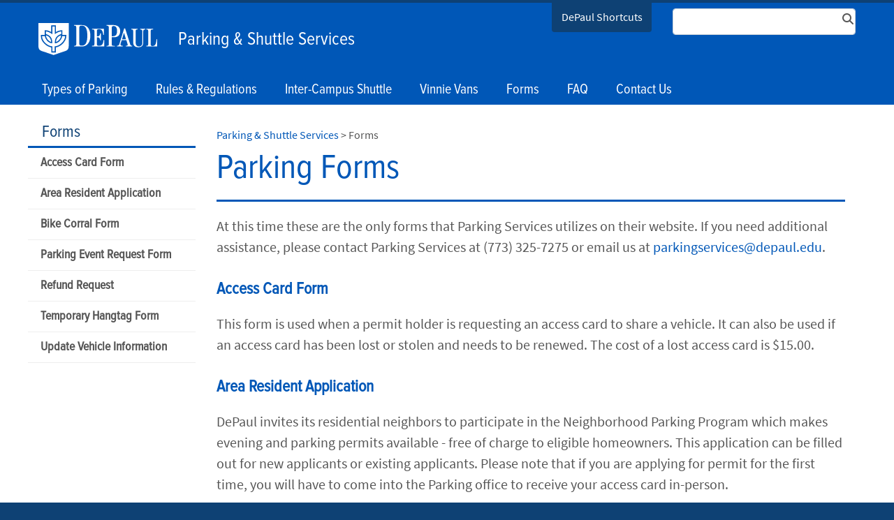

--- FILE ---
content_type: text/html; charset=utf-8
request_url: https://resources.depaul.edu/parking-services/forms/Pages/forms.aspx
body_size: 22681
content:

<!DOCTYPE html>
<html lang="en">
<head><link rel="stylesheet" href="/style Library/SmartFormStyles/SmartFormStandard/kform-common.css?v=751911071135" type="text/css"></link><link rel="stylesheet" href="/style Library/SmartFormStyles/SmartFormStandard/font-awesome/css/font-awesome.css?v=751911071135" type="text/css"></link><link rel="stylesheet" href="/style Library/SmartFormStyles/SmartFormStandard/jquery-autocomplete-ui.css?v=751911071135" type="text/css"></link><link rel="stylesheet" href="/style Library/SmartFormStyles/SmartFormStandard/kform-common.css?v=751911071135" type="text/css"></link><link rel="stylesheet" href="/style Library/SmartFormStyles/SmartFormStandard/font-awesome/css/font-awesome.css?v=751911071135" type="text/css"></link><link rel="stylesheet" href="/style Library/SmartFormStyles/SmartFormStandard/jquery-autocomplete-ui.css?v=751911071135" type="text/css"></link><link rel="stylesheet" href="/style Library/SmartFormStyles/SmartFormStandard/kform-common.css?v=751911071135" type="text/css"></link><link rel="stylesheet" href="/style Library/SmartFormStyles/SmartFormStandard/font-awesome/css/font-awesome.css?v=751911071135" type="text/css"></link><link rel="stylesheet" href="/style Library/SmartFormStyles/SmartFormStandard/jquery-autocomplete-ui.css?v=751911071135" type="text/css"></link><link rel="stylesheet" href="/style Library/SmartFormStyles/SmartFormStandard/kform-common.css?v=751911071135" type="text/css"></link><link rel="stylesheet" href="/style Library/SmartFormStyles/SmartFormStandard/font-awesome/css/font-awesome.css?v=751911071135" type="text/css"></link><link rel="stylesheet" href="/style Library/SmartFormStyles/SmartFormStandard/jquery-autocomplete-ui.css?v=751911071135" type="text/css"></link><link rel="stylesheet" href="/style Library/SmartFormStyles/SmartFormStandard/kform-common.css?v=751911071135" type="text/css"></link><link rel="stylesheet" href="/style Library/SmartFormStyles/SmartFormStandard/font-awesome/css/font-awesome.css?v=751911071135" type="text/css"></link><link rel="stylesheet" href="/style Library/SmartFormStyles/SmartFormStandard/jquery-autocomplete-ui.css?v=751911071135" type="text/css"></link><link rel="stylesheet" href="/style Library/SmartFormStyles/SmartFormStandard/kform-common.css?v=751911071135" type="text/css"></link><link rel="stylesheet" href="/style Library/SmartFormStyles/SmartFormStandard/font-awesome/css/font-awesome.css?v=751911071135" type="text/css"></link><link rel="stylesheet" href="/style Library/SmartFormStyles/SmartFormStandard/jquery-autocomplete-ui.css?v=751911071135" type="text/css"></link><link rel="stylesheet" href="/style Library/SmartFormStyles/SmartFormStandard/kform-common.css?v=751911071135" type="text/css"></link><link rel="stylesheet" href="/style Library/SmartFormStyles/SmartFormStandard/font-awesome/css/font-awesome.css?v=751911071135" type="text/css"></link><link rel="stylesheet" href="/style Library/SmartFormStyles/SmartFormStandard/jquery-autocomplete-ui.css?v=751911071135" type="text/css"></link><link rel="stylesheet" href="/style Library/SmartFormStyles/SmartFormStandard/kform-common.css?v=751911071135" type="text/css"></link><link rel="stylesheet" href="/style Library/SmartFormStyles/SmartFormStandard/font-awesome/css/font-awesome.css?v=751911071135" type="text/css"></link><link rel="stylesheet" href="/style Library/SmartFormStyles/SmartFormStandard/jquery-autocomplete-ui.css?v=751911071135" type="text/css"></link><link rel="stylesheet" href="/style Library/SmartFormStyles/SmartFormStandard/kform-common.css?v=751911071135" type="text/css"></link><link rel="stylesheet" href="/style Library/SmartFormStyles/SmartFormStandard/font-awesome/css/font-awesome.css?v=751911071135" type="text/css"></link><link rel="stylesheet" href="/style Library/SmartFormStyles/SmartFormStandard/jquery-autocomplete-ui.css?v=751911071135" type="text/css"></link><link rel="stylesheet" href="/style Library/SmartFormStyles/SmartFormStandard/kform-common.css?v=751911071135" type="text/css"></link><link rel="stylesheet" href="/style Library/SmartFormStyles/SmartFormStandard/font-awesome/css/font-awesome.css?v=751911071135" type="text/css"></link><link rel="stylesheet" href="/style Library/SmartFormStyles/SmartFormStandard/jquery-autocomplete-ui.css?v=751911071135" type="text/css"></link><link rel="stylesheet" href="/style Library/SmartFormStyles/SmartFormStandard/kform-common.css?v=751911071135" type="text/css"></link><link rel="stylesheet" href="/style Library/SmartFormStyles/SmartFormStandard/font-awesome/css/font-awesome.css?v=751911071135" type="text/css"></link><link rel="stylesheet" href="/style Library/SmartFormStyles/SmartFormStandard/jquery-autocomplete-ui.css?v=751911071135" type="text/css"></link><link rel="stylesheet" href="/style Library/SmartFormStyles/SmartFormStandard/kform-common.css?v=751911071135" type="text/css"></link><link rel="stylesheet" href="/style Library/SmartFormStyles/SmartFormStandard/font-awesome/css/font-awesome.css?v=751911071135" type="text/css"></link><link rel="stylesheet" href="/style Library/SmartFormStyles/SmartFormStandard/jquery-autocomplete-ui.css?v=751911071135" type="text/css"></link><meta http-equiv="X-UA-Compatible" content="IE=edge"/><meta name="Keywords" content="" /><meta name="Description" content="" /><meta http-equiv="X-UA-Compatible" content="IE=9" /><meta name="GENERATOR" content="Microsoft SharePoint" /><meta http-equiv="Content-type" content="text/html; charset=utf-8" /><meta name="viewport" content="width=device-width, initial-scale=1" /><meta name="monitor" content="nagios" /><meta http-equiv="X-UA-Compatible" content="IE=10"/><script type='text/javascript'>var _browserisFlight = true;</script><meta http-equiv="Expires" content="0" /><meta name="msapplication-TileImage" content="/_layouts/15/images/SharePointMetroAppTile.png" /><meta name="msapplication-TileColor" content="#0072C6" /><title>
	Forms  |  Parking & Shuttle Services | DePaul University, Chicago
</title>
<!-- Begin Open Graph -->
<!-- End Open Graph -->

<!-- Begin Site Meta -->
<link rel="canonical" href="https://resources.depaul.edu/parking-services/forms/Pages/forms.aspx" />
<!-- End Site Meta -->

    <script type="text/javascript">
        if (window.dpu == undefined) { dpu = { __namespace: true }; }
        function deferjquery(method) {
            if (window.jQuery) { method(); } else { setTimeout(function() { deferjquery(method) }, 50); }
        }        
    </script>
	<script type="text/javascript">// <![CDATA[ 

var g_SPOffSwitches={};
// ]]>
</script>
<script type="text/javascript" src="/_layouts/15/1033/initstrings.js?rev=PwfqGMCAYeGaq4UXoAzNyA%3D%3DTAG0"></script>
<script type="text/javascript" src="/_layouts/15/init.js?rev=%2Be%2Fj2fE5FMW2sWBFY3SBvA%3D%3DTAG0"></script>
<script type="text/javascript" src="/_layouts/15/1033/strings.js?rev=tob137cgLCsvzDNjZIOCNQ%3D%3DTAG0"></script>
<script type="text/javascript" src="/_layouts/15/ie55up.js?rev=nL%2B4cto5FOJKsktz7cg6dg%3D%3DTAG0"></script>
<script type="text/javascript" src="/_layouts/15/du.spresponsiveimagebutton/resimage.js"></script>
<script type="text/javascript" src="/_layouts/15/du.spopengraph/opengraph.js"></script>
<script type="text/javascript" src="/_layouts/15/du.spopengraph/pagemeta.js"></script>
<script type="text/javascript" src="/ScriptResource.axd?d=NJmAwtEo3Ipnlaxl6CMhvv_rYXJz0Y_GjSYevt_T4hCxnXqcZn7P4PnguHwIqYo8esdxaIuXzdp0dAwiNf_ZzN7o-sOmF7bKAWLgagSlnEgkhr20J10Megsu-tqlLSAb8a57xHTnq6kLNjt9mxvgtjWpkV2zIcgeynpeL_t6ZB01&amp;t=5c0e0825"></script>
<script type="text/javascript" src="/_layouts/15/blank.js?rev=jP7n0flWoITkKsuvkOQYfg%3D%3DTAG0"></script>
<script type="text/javascript" src="/ScriptResource.axd?d=dwY9oWetJoJoVpgL6Zq8OIwqs_9QVM0MPw5pj8l37XI6ee2_zcvcMC7Qn0Vujehu6VFlABot2mMrVfgOP5IjhMHnHvcr8-SEJU9DZFo0cMwaj68Oua1OkEF4Pq3PAN93inoWWdgUW1NGltgy3U3kCkiJ5sCMP39kSChUgOoRb4E1&amp;t=5c0e0825"></script>
<script type="text/javascript">RegisterSod("require.js", "\u002f_layouts\u002f15\u002frequire.js?rev=bv3fWJhk0uFGpVwBxnZKNQ\u00253D\u00253DTAG0");</script>
<script type="text/javascript">RegisterSod("sp.res.resx", "\u002f_layouts\u002f15\u002f1033\u002fsp.res.js?rev=FnWveYddVjlqQYS2ZBOOzA\u00253D\u00253DTAG0");</script>
<script type="text/javascript">RegisterSod("sp.runtime.js", "\u002f_layouts\u002f15\u002fsp.runtime.js?rev=Gy\u00252FY\u00252F8R9iRR8gH3eA4Dm3g\u00253D\u00253DTAG0");RegisterSodDep("sp.runtime.js", "sp.res.resx");</script>
<script type="text/javascript">RegisterSod("sp.js", "\u002f_layouts\u002f15\u002fsp.js?rev=ng8BLOvUqLlStFguKkTz\u00252Bg\u00253D\u00253DTAG0");RegisterSodDep("sp.js", "sp.runtime.js");RegisterSodDep("sp.js", "sp.ui.dialog.js");RegisterSodDep("sp.js", "sp.res.resx");</script>
<script type="text/javascript">RegisterSod("sp.init.js", "\u002f_layouts\u002f15\u002fsp.init.js?rev=UI6qO8nw5gAxpBlx\u00252Fq1z7w\u00253D\u00253DTAG0");</script>
<script type="text/javascript">RegisterSod("sp.ui.dialog.js", "\u002f_layouts\u002f15\u002fsp.ui.dialog.js?rev=d11WGPa9DPyA6Te6k9E5PA\u00253D\u00253DTAG0");RegisterSodDep("sp.ui.dialog.js", "sp.init.js");RegisterSodDep("sp.ui.dialog.js", "sp.res.resx");</script>
<script type="text/javascript">RegisterSod("core.js", "\u002f_layouts\u002f15\u002fcore.js?rev=74F6aH9287K5hiLGz3pxCg\u00253D\u00253DTAG0");</script>
<script type="text/javascript">RegisterSod("menu.js", "\u002f_layouts\u002f15\u002fmenu.js?rev=EXb6YElvE2gTrmpY\u00252BnoRxg\u00253D\u00253DTAG0");</script>
<script type="text/javascript">RegisterSod("mQuery.js", "\u002f_layouts\u002f15\u002fmquery.js?rev=BT8W6DXazgf6toO\u00252FstHp8Q\u00253D\u00253DTAG0");</script>
<script type="text/javascript">RegisterSod("callout.js", "\u002f_layouts\u002f15\u002fcallout.js?rev=WJ34peZ7FtzHnos0YyA78g\u00253D\u00253DTAG0");RegisterSodDep("callout.js", "mQuery.js");RegisterSodDep("callout.js", "core.js");</script>
<script type="text/javascript">RegisterSod("sp.core.js", "\u002f_layouts\u002f15\u002fsp.core.js?rev=GH02HeA3b68XjXQNZ0noow\u00253D\u00253DTAG0");RegisterSodDep("sp.core.js", "sp.init.js");RegisterSodDep("sp.core.js", "core.js");</script>
<script type="text/javascript">RegisterSod("clienttemplates.js", "\u002f_layouts\u002f15\u002fclienttemplates.js?rev=LD0wPQ1fouhgXEmYUE1ZGg\u00253D\u00253DTAG0");</script>
<script type="text/javascript">RegisterSod("sharing.js", "\u002f_layouts\u002f15\u002fsharing.js?rev=84PmCTuLEvl5PgmQWA\u00252B8hw\u00253D\u00253DTAG0");RegisterSodDep("sharing.js", "mQuery.js");RegisterSodDep("sharing.js", "clienttemplates.js");RegisterSodDep("sharing.js", "core.js");</script>
<script type="text/javascript">RegisterSod("suitelinks.js", "\u002f_layouts\u002f15\u002fsuitelinks.js?rev=7GTeb5tr6eSTQ67KddddKA\u00253D\u00253DTAG0");RegisterSodDep("suitelinks.js", "core.js");</script>
<script type="text/javascript">RegisterSod("userprofile", "\u002f_layouts\u002f15\u002fsp.userprofiles.js?rev=J0M1pzLkfDXcJflabMvTYA\u00253D\u00253DTAG0");RegisterSodDep("userprofile", "sp.runtime.js");</script>
<script type="text/javascript">RegisterSod("followingcommon.js", "\u002f_layouts\u002f15\u002ffollowingcommon.js?rev=72C43vSpETH7HtI\u00252FjfzL8g\u00253D\u00253DTAG0");RegisterSodDep("followingcommon.js", "sp.js");RegisterSodDep("followingcommon.js", "userprofile");RegisterSodDep("followingcommon.js", "core.js");RegisterSodDep("followingcommon.js", "mQuery.js");</script>
<script type="text/javascript">RegisterSod("profilebrowserscriptres.resx", "\u002f_layouts\u002f15\u002f1033\u002fprofilebrowserscriptres.js?rev=qwf69WaVc1mYlJLXqmZmVA\u00253D\u00253DTAG0");</script>
<script type="text/javascript">RegisterSod("sp.ui.mysitecommon.js", "\u002f_layouts\u002f15\u002fsp.ui.mysitecommon.js?rev=p5SX9hivpo7UL\u00252BZ3IkfD4g\u00253D\u00253DTAG0");RegisterSodDep("sp.ui.mysitecommon.js", "sp.init.js");RegisterSodDep("sp.ui.mysitecommon.js", "sp.runtime.js");RegisterSodDep("sp.ui.mysitecommon.js", "userprofile");RegisterSodDep("sp.ui.mysitecommon.js", "profilebrowserscriptres.resx");</script>
<script type="text/javascript">RegisterSod("inplview", "\u002f_layouts\u002f15\u002finplview.js?rev=e1Wi4IFZKnLpy8AVoxN3jg\u00253D\u00253DTAG0");RegisterSodDep("inplview", "core.js");RegisterSodDep("inplview", "clienttemplates.js");RegisterSodDep("inplview", "sp.js");</script>
<link rel="preload" as="script" href="https://resources.depaul.edu/parking-services/_layouts/15/DU.SPBaseLibs/js/jquery.min.js" /><link rel="preload" as="script" href="https://resources.depaul.edu/parking-services/_layouts/15/DU.SPBaseLibs/js/bootstrap.min.js" /><link rel="preload" as="style" href="https://resources.depaul.edu/parking-services/_layouts/15/DU.SPBaseLibs/css/robotoslab/robotoslab.min.css" /><link rel="preload" as="style" href="https://resources.depaul.edu/parking-services/_layouts/15/DU.SPBaseLibs/css/fonts.min.css" /><link rel="preload" as="style" href="https://resources.depaul.edu/parking-services/_layouts/15/DU.SPBaseLibs/css/fontawesome/fontawesome-all.min.css" /><link rel="preload" as="style" href="https://resources.depaul.edu/parking-services/_layouts/15/DU.SPBaseLibs/css/sourcesanspro/sourcesanspro.min.css" /><link rel="preload" as="style" href="https://resources.depaul.edu/parking-services/_layouts/15/DU.SPBaseLibs/css/accessibleMegaMenu/megamenu.min.css" /><link rel="preload" as="style" href="https://resources.depaul.edu/parking-services/_layouts/15/DU.SPBaseLibs/css/bootstrap.min.css" /><link rel="preload" as="style" href="https://resources.depaul.edu/parking-services/_layouts/15/DU.SPBaseLibs/css/dpu.min.css" /><link rel="preload" as="style" href="https://resources.depaul.edu/parking-services/_layouts/15/DU.SPBaseLibs/css/sweetalert2/sweetalert2.min.css" /><link rel="preload" href="https://resources.depaul.edu/parking-services/_layouts/15/DU.SPBaseLibs/css/webfonts/6xK3dSBYKcSV-LCoeQqfX1RYOo3qOK7l.woff2" as="font" type="font/woff2" crossorigin="anonymous" /><script type="text/javascript" src="https://resources.depaul.edu/parking-services/_layouts/15/DU.SPBaseLibs/js/jquery.min.js"></script><script type="text/javascript" src="https://resources.depaul.edu/parking-services/_layouts/15/DU.SPBaseLibs/js/depaul-standard-lib.min.js"></script><script type="text/javascript" src="https://resources.depaul.edu/parking-services/_layouts/15/DU.SPBaseLibs/js/jquery-accessibleMegaMenu/jquery-accessibleMegaMenu.min.js"></script><script type="text/javascript" src="https://resources.depaul.edu/parking-services/_layouts/15/DU.SPBaseLibs/js/embedly/jquery.embedly.min.js"></script><script type="text/javascript" defer="" src="https://resources.depaul.edu/parking-services/_layouts/15/DU.SPBaseLibs/js/depaul-responsive.min.js"></script><script type="text/javascript" src="https://resources.depaul.edu/parking-services/_layouts/15/DU.SPBaseLibs/js/pickadate/picker.min.js"></script><script type="text/javascript" src="https://resources.depaul.edu/parking-services/_layouts/15/DU.SPBaseLibs/js/pickadate/picker.date.min.js"></script><script type="text/javascript" defer="" src="https://resources.depaul.edu/parking-services/_layouts/15/DU.SPBaseLibs/js/depaul-smartforms-customise.min.js"></script><script type="text/javascript" defer="" src="https://resources.depaul.edu/parking-services/_layouts/15/DU.SPBaseLibs/js/depaul-demographics.min.js"></script><script type="text/javascript" src="https://resources.depaul.edu/parking-services/_layouts/15/DU.SPBaseLibs/js/popper.min.js"></script><script type="text/javascript" defer="" src="https://resources.depaul.edu/parking-services/_layouts/15/DU.SPBaseLibs/js/cm-editor.min.js"></script><script type="text/javascript" src="https://resources.depaul.edu/parking-services/_layouts/15/DU.SPBaseLibs/js/bootstrap.min.js"></script><script type="text/javascript" defer="" src="https://resources.depaul.edu/parking-services/_layouts/15/DU.SPBaseLibs/js/sweetalert2/sweetalert2.all.min.js"></script><script type="text/javascript" src="https://resources.depaul.edu/parking-services/_layouts/15/DU.SPBaseLibs/js/depaul-standard.master.min.js"></script><script type="text/javascript" src="https://resources.depaul.edu/parking-services/_layouts/15/DU.SPBaseLibs/js/depaul-sitesearch.min.js"></script><link type="text/css" rel="stylesheet" href="https://resources.depaul.edu/parking-services/_layouts/15/DU.SPBaseLibs/css/bugneedsfixing.min.css" /><link type="text/css" rel="stylesheet" href="https://resources.depaul.edu/parking-services/_layouts/15/DU.SPBaseLibs/css/robotoslab/robotoslab.min.css" /><link type="text/css" rel="stylesheet" href="https://resources.depaul.edu/parking-services/_layouts/15/DU.SPBaseLibs/css/fonts.min.css" /><link type="text/css" rel="stylesheet" href="https://resources.depaul.edu/parking-services/_layouts/15/DU.SPBaseLibs/css/fontawesome/fontawesome-all.min.css" /><link type="text/css" rel="stylesheet" href="https://resources.depaul.edu/parking-services/_layouts/15/DU.SPBaseLibs/css/sourcesanspro/sourcesanspro.min.css" /><link type="text/css" rel="stylesheet" href="https://resources.depaul.edu/parking-services/_layouts/15/DU.SPBaseLibs/css/pickadate/themes/default.min.css" /><link type="text/css" rel="stylesheet" href="https://resources.depaul.edu/parking-services/_layouts/15/DU.SPBaseLibs/css/pickadate/themes/default.date.min.css" /><link type="text/css" rel="stylesheet" href="https://resources.depaul.edu/parking-services/_layouts/15/DU.SPBaseLibs/css/accessibleMegaMenu/megamenu.min.css" /><link type="text/css" rel="stylesheet" href="https://resources.depaul.edu/parking-services/_layouts/15/DU.SPBaseLibs/css/bootstrap.min.css" /><link type="text/css" rel="stylesheet" href="https://resources.depaul.edu/parking-services/_layouts/15/DU.SPBaseLibs/css/dpu.min.css" /><link type="text/css" rel="stylesheet" href="https://resources.depaul.edu/parking-services/_layouts/15/DU.SPBaseLibs/css/sweetalert2/sweetalert2.min.css" /><link type="text/css" rel="stylesheet" href="https://resources.depaul.edu/parking-services/_layouts/15/DU.SPBaseLibs/css/dpu-override.css" /><link type="text/css" rel="stylesheet" href="https://resources.depaul.edu/parking-services/_layouts/15/DU.SPBaseLibs/css/themes/dpu-theme-rb.min.css" /><link type="text/xml" rel="alternate" href="/parking-services/forms/_vti_bin/spsdisco.aspx" />
        
        
    <link rel="" href="https://resources.depaul.edu/parking-services/_layouts/DU.SPBaseLibs/Styles/Images/apple-touch-icon.png"/><link rel="shortcut icon" href="/_layouts/15/images/favicon.ico" type="image/vnd.microsoft.icon" id="favicon" />
        
    
    <script type="text/javascript">//<![CDATA[
        var g_pageLoadAnimationParams = { elementSlideIn: "sideNavBox", elementSlideInPhase2: "contentBox" };
        //]]></script>
    <style>                
        body {
            overflow: auto;
        }        
    </style>
    <meta name="google-site-verification" content="mWBkG7w0AJkoX_P46C2E9Kr2i0QSrIlll1usYQrJiNU"/> 
<script>
var dataLayer = window.dataLayer = window.dataLayer || [];
dataLayer.push({
  'siloAccount': 'UA-69300910-1'
});
</script>
    
   
   <script>(function(w,d,s,l,i){w[l]=w[l]||[];w[l].push({'gtm.start':new Date().getTime(),event:'gtm.js'});var f=d.getElementsByTagName(s)[0],j=d.createElement(s),dl=l!='dataLayer'?'&l='+l:'';j.async=true;j.src='//sgtm.depaul.edu/gtm.js?id='+i+dl;f.parentNode.insertBefore(j,f);})(window,document,'script','dataLayer','GTM-5BRT4J');</script><script type="text/javascript" src="https://resources.depaul.edu/parking-services/Style Library/SmartFormStyles/SmartFormStandard/jquery.MultiFile.js?v=751911071135"></script><script type="text/javascript" src="https://resources.depaul.edu/parking-services/Style Library/SmartFormStyles/SmartFormStandard/Utilities/smartform.js?v=751911071135"></script><script type="text/javascript" src="https://resources.depaul.edu/parking-services/Style Library/SmartFormStyles/SmartFormStandard/Utilities/lookupautocomplete.js?v=751911071135"></script><script type="text/javascript" src="https://resources.depaul.edu/parking-services/Style Library/SmartFormStyles/SmartFormStandard/jquery-ui.min.js?v=751911071135"></script><style type="text/css" rel="stylesheet"></style><script type="text/javascript" src="https://resources.depaul.edu/parking-services/Style Library/SmartFormStyles/SmartFormStandard/jquery.MultiFile.js?v=751911071135"></script><script type="text/javascript" src="https://resources.depaul.edu/parking-services/Style Library/SmartFormStyles/SmartFormStandard/Utilities/smartform.js?v=751911071135"></script><script type="text/javascript" src="https://resources.depaul.edu/parking-services/Style Library/SmartFormStyles/SmartFormStandard/Utilities/lookupautocomplete.js?v=751911071135"></script><script type="text/javascript" src="https://resources.depaul.edu/parking-services/Style Library/SmartFormStyles/SmartFormStandard/jquery-ui.min.js?v=751911071135"></script><style type="text/css" rel="stylesheet">/*Do not Edit*/</style><script type="text/javascript" src="https://resources.depaul.edu/parking-services/Style Library/SmartFormStyles/SmartFormStandard/jquery.MultiFile.js?v=751911071135"></script><script type="text/javascript" src="https://resources.depaul.edu/parking-services/Style Library/SmartFormStyles/SmartFormStandard/Utilities/smartform.js?v=751911071135"></script><script type="text/javascript" src="https://resources.depaul.edu/parking-services/Style Library/SmartFormStyles/SmartFormStandard/Utilities/lookupautocomplete.js?v=751911071135"></script><script type="text/javascript" src="https://resources.depaul.edu/parking-services/Style Library/SmartFormStyles/SmartFormStandard/jquery-ui.min.js?v=751911071135"></script><style type="text/css" rel="stylesheet">/*Do not Edit*/</style><script type="text/javascript" src="https://resources.depaul.edu/parking-services/Style Library/SmartFormStyles/SmartFormStandard/jquery.MultiFile.js?v=751911071135"></script><script type="text/javascript" src="https://resources.depaul.edu/parking-services/Style Library/SmartFormStyles/SmartFormStandard/Utilities/smartform.js?v=751911071135"></script><script type="text/javascript" src="https://resources.depaul.edu/parking-services/Style Library/SmartFormStyles/SmartFormStandard/Utilities/lookupautocomplete.js?v=751911071135"></script><script type="text/javascript" src="https://resources.depaul.edu/parking-services/Style Library/SmartFormStyles/SmartFormStandard/jquery-ui.min.js?v=751911071135"></script><style type="text/css" rel="stylesheet"></style><script type="text/javascript" src="https://resources.depaul.edu/parking-services/Style Library/SmartFormStyles/SmartFormStandard/jquery.MultiFile.js?v=751911071135"></script><script type="text/javascript" src="https://resources.depaul.edu/parking-services/Style Library/SmartFormStyles/SmartFormStandard/Utilities/smartform.js?v=751911071135"></script><script type="text/javascript" src="https://resources.depaul.edu/parking-services/Style Library/SmartFormStyles/SmartFormStandard/Utilities/lookupautocomplete.js?v=751911071135"></script><script type="text/javascript" src="https://resources.depaul.edu/parking-services/Style Library/SmartFormStyles/SmartFormStandard/jquery-ui.min.js?v=751911071135"></script><style type="text/css" rel="stylesheet"></style><script type="text/javascript" src="https://resources.depaul.edu/parking-services/Style Library/SmartFormStyles/SmartFormStandard/jquery.MultiFile.js?v=751911071135"></script><script type="text/javascript" src="https://resources.depaul.edu/parking-services/Style Library/SmartFormStyles/SmartFormStandard/Utilities/smartform.js?v=751911071135"></script><script type="text/javascript" src="https://resources.depaul.edu/parking-services/Style Library/SmartFormStyles/SmartFormStandard/Utilities/lookupautocomplete.js?v=751911071135"></script><script type="text/javascript" src="https://resources.depaul.edu/parking-services/Style Library/SmartFormStyles/SmartFormStandard/jquery-ui.min.js?v=751911071135"></script><style type="text/css" rel="stylesheet">/*Do not Edit*/</style><script type="text/javascript" src="https://resources.depaul.edu/parking-services/Style Library/SmartFormStyles/SmartFormStandard/jquery.MultiFile.js?v=751911071135"></script><script type="text/javascript" src="https://resources.depaul.edu/parking-services/Style Library/SmartFormStyles/SmartFormStandard/Utilities/smartform.js?v=751911071135"></script><script type="text/javascript" src="https://resources.depaul.edu/parking-services/Style Library/SmartFormStyles/SmartFormStandard/Utilities/lookupautocomplete.js?v=751911071135"></script><script type="text/javascript" src="https://resources.depaul.edu/parking-services/Style Library/SmartFormStyles/SmartFormStandard/jquery-ui.min.js?v=751911071135"></script><style type="text/css" rel="stylesheet">/*Do not Edit*/</style><script type="text/javascript" src="https://resources.depaul.edu/parking-services/Style Library/SmartFormStyles/SmartFormStandard/jquery.MultiFile.js?v=751911071135"></script><script type="text/javascript" src="https://resources.depaul.edu/parking-services/Style Library/SmartFormStyles/SmartFormStandard/Utilities/smartform.js?v=751911071135"></script><script type="text/javascript" src="https://resources.depaul.edu/parking-services/Style Library/SmartFormStyles/SmartFormStandard/Utilities/lookupautocomplete.js?v=751911071135"></script><script type="text/javascript" src="https://resources.depaul.edu/parking-services/Style Library/SmartFormStyles/SmartFormStandard/jquery-ui.min.js?v=751911071135"></script><style type="text/css" rel="stylesheet"></style><script type="text/javascript" src="https://resources.depaul.edu/parking-services/Style Library/SmartFormStyles/SmartFormStandard/jquery.MultiFile.js?v=751911071135"></script><script type="text/javascript" src="https://resources.depaul.edu/parking-services/Style Library/SmartFormStyles/SmartFormStandard/Utilities/smartform.js?v=751911071135"></script><script type="text/javascript" src="https://resources.depaul.edu/parking-services/Style Library/SmartFormStyles/SmartFormStandard/Utilities/lookupautocomplete.js?v=751911071135"></script><script type="text/javascript" src="https://resources.depaul.edu/parking-services/Style Library/SmartFormStyles/SmartFormStandard/jquery-ui.min.js?v=751911071135"></script><style type="text/css" rel="stylesheet"></style><script type="text/javascript" src="https://resources.depaul.edu/parking-services/Style Library/SmartFormStyles/SmartFormStandard/jquery.MultiFile.js?v=751911071135"></script><script type="text/javascript" src="https://resources.depaul.edu/parking-services/Style Library/SmartFormStyles/SmartFormStandard/Utilities/smartform.js?v=751911071135"></script><script type="text/javascript" src="https://resources.depaul.edu/parking-services/Style Library/SmartFormStyles/SmartFormStandard/Utilities/lookupautocomplete.js?v=751911071135"></script><script type="text/javascript" src="https://resources.depaul.edu/parking-services/Style Library/SmartFormStyles/SmartFormStandard/jquery-ui.min.js?v=751911071135"></script><style type="text/css" rel="stylesheet">/*Do not Edit*/</style><script type="text/javascript" src="https://resources.depaul.edu/parking-services/Style Library/SmartFormStyles/SmartFormStandard/jquery.MultiFile.js?v=751911071135"></script><script type="text/javascript" src="https://resources.depaul.edu/parking-services/Style Library/SmartFormStyles/SmartFormStandard/Utilities/smartform.js?v=751911071135"></script><script type="text/javascript" src="https://resources.depaul.edu/parking-services/Style Library/SmartFormStyles/SmartFormStandard/Utilities/lookupautocomplete.js?v=751911071135"></script><script type="text/javascript" src="https://resources.depaul.edu/parking-services/Style Library/SmartFormStyles/SmartFormStandard/jquery-ui.min.js?v=751911071135"></script><style type="text/css" rel="stylesheet"></style><script type="text/javascript" src="https://resources.depaul.edu/parking-services/Style Library/SmartFormStyles/SmartFormStandard/jquery.MultiFile.js?v=751911071135"></script><script type="text/javascript" src="https://resources.depaul.edu/parking-services/Style Library/SmartFormStyles/SmartFormStandard/Utilities/smartform.js?v=751911071135"></script><script type="text/javascript" src="https://resources.depaul.edu/parking-services/Style Library/SmartFormStyles/SmartFormStandard/Utilities/lookupautocomplete.js?v=751911071135"></script><script type="text/javascript" src="https://resources.depaul.edu/parking-services/Style Library/SmartFormStyles/SmartFormStandard/jquery-ui.min.js?v=751911071135"></script><style type="text/css" rel="stylesheet"></style></head>
<body id="ctl00_MasterPageBodyTag" onhashchange="if (typeof(_spBodyOnHashChange) != &#39;undefined&#39;) _spBodyOnHashChange();" class="theme-dpu-blue1">
    <div id="alert_banner1"></div>
    <div id="alert_banner2"></div>
    <div id="alert_banner3"></div>
    <form method="post" action="./forms.aspx" onsubmit="javascript:return WebForm_OnSubmit();" id="aspnetForm">
<div class="aspNetHidden">
<input type="hidden" name="_wpcmWpid" id="_wpcmWpid" value="" />
<input type="hidden" name="wpcmVal" id="wpcmVal" value="" />
<input type="hidden" name="MSOWebPartPage_PostbackSource" id="MSOWebPartPage_PostbackSource" value="" />
<input type="hidden" name="MSOTlPn_SelectedWpId" id="MSOTlPn_SelectedWpId" value="" />
<input type="hidden" name="MSOTlPn_View" id="MSOTlPn_View" value="0" />
<input type="hidden" name="MSOTlPn_ShowSettings" id="MSOTlPn_ShowSettings" value="False" />
<input type="hidden" name="MSOGallery_SelectedLibrary" id="MSOGallery_SelectedLibrary" value="" />
<input type="hidden" name="MSOGallery_FilterString" id="MSOGallery_FilterString" value="" />
<input type="hidden" name="MSOTlPn_Button" id="MSOTlPn_Button" value="none" />
<input type="hidden" name="__EVENTTARGET" id="__EVENTTARGET" value="" />
<input type="hidden" name="__EVENTARGUMENT" id="__EVENTARGUMENT" value="" />
<input type="hidden" name="__REQUESTDIGEST" id="__REQUESTDIGEST" value="noDigest" />
<input type="hidden" name="MSOSPWebPartManager_DisplayModeName" id="MSOSPWebPartManager_DisplayModeName" value="Browse" />
<input type="hidden" name="MSOSPWebPartManager_ExitingDesignMode" id="MSOSPWebPartManager_ExitingDesignMode" value="false" />
<input type="hidden" name="MSOWebPartPage_Shared" id="MSOWebPartPage_Shared" value="" />
<input type="hidden" name="MSOLayout_LayoutChanges" id="MSOLayout_LayoutChanges" value="" />
<input type="hidden" name="MSOLayout_InDesignMode" id="MSOLayout_InDesignMode" value="" />
<input type="hidden" name="_wpSelected" id="_wpSelected" value="" />
<input type="hidden" name="_wzSelected" id="_wzSelected" value="" />
<input type="hidden" name="MSOSPWebPartManager_OldDisplayModeName" id="MSOSPWebPartManager_OldDisplayModeName" value="Browse" />
<input type="hidden" name="MSOSPWebPartManager_StartWebPartEditingName" id="MSOSPWebPartManager_StartWebPartEditingName" value="false" />
<input type="hidden" name="MSOSPWebPartManager_EndWebPartEditing" id="MSOSPWebPartManager_EndWebPartEditing" value="false" />
<input type="hidden" name="__VIEWSTATE" id="__VIEWSTATE" value="mgyPT61uPwai+w1Q2WrwgkXGLM+I4limMi5ZaULDWnaWv0HoL3Egm8yHIg1nm/GLY0/MBwFS/fpau5MuOlLxXzJP1YgxzKOESg9Pwdb5yVCHlkT0ChHM+Y4yqo3eQNu2SyQIYqZUncCdBYX40z3j98saT1SBoCLLeOrDCBtQjn4ibU+NXeC2t56rHwFSjcoijPAB+vvECxpeSlbJ0AlwbZ67JH2RGd+2wIzkLhPWnV/0sgWKAsv8IBoCbHbffX6PjL6pIspi4l+XmSP/[base64]/zesQkhLE32Bu3S7HsLicAsJV7Ukocw9cJDUWjgCM6HFFPIxOwIE+GZd6zNhVYFYpMvjzvUJgxx++IZ5zQW8FL0a36jQZNv1VqCNmepsKlbZMNdwQDzlcHvm9AJ/rQPcbDhOqt/vQ9zP0Vh2lHZfKLMDDFSZkM4tafCHceFFY7Uy8ivIHo4h0rFMapa3qOVlRZ8LyDoQPuq0eYhP2tCb1XhfhDZIpDYQovSfqD/2EqrsNqk4i/Mamg2Sn+giqeS2TL0OX7VPLvRuOTLzadDVXLSYXj6+6RyXIJxehFfOWo/+UO3GtRkfoEkXIc7A7gXCahi4vfUnD/k+tyXD3vdFgK+QeTyoLATu+Ek+w7rN/T0IwzTMw+Ik7TzQOFeV3nsdRxnvT9sxfF51zy9J16B94Sli4w1Hs4TyWrH6VPwO3evNpf7jt/KWQkePA==" />
</div>

<script type="text/javascript">
//<![CDATA[
var theForm = document.forms['aspnetForm'];
if (!theForm) {
    theForm = document.aspnetForm;
}
function __doPostBack(eventTarget, eventArgument) {
    if (!theForm.onsubmit || (theForm.onsubmit() != false)) {
        theForm.__EVENTTARGET.value = eventTarget;
        theForm.__EVENTARGUMENT.value = eventArgument;
        theForm.submit();
    }
}
//]]>
</script>


<script src="/WebResource.axd?d=pynGkmcFUV13He1Qd6_TZC7ba2ZAtbxZmPMNxaoqM8st_tqgSVIkcAZfYE8ccwLlHhvx4dFr86TLF8sGQF_zNg2&amp;t=638901356248157332" type="text/javascript"></script>


<script type="text/javascript">
//<![CDATA[
var MSOWebPartPageFormName = 'aspnetForm';
var g_presenceEnabled = false;
var g_wsaEnabled = false;

var g_correlationId = '985deea1-1801-8079-9ccd-369f575eb52b';
var g_wsaQoSEnabled = false;
var g_wsaQoSDataPoints = [];
var g_wsaRUMEnabled = false;
var g_wsaLCID = 1033;
var g_wsaListTemplateId = 850;
var g_wsaSiteTemplateId = 'BLANKINTERNET#2';
var _spPageContextInfo={"webServerRelativeUrl":"/parking-services/forms","webAbsoluteUrl":"https://resources.depaul.edu/parking-services/forms","viewId":"","listId":"{622bff53-c9c9-4471-9d7f-fd745063f7f1}","listPermsMask":{"High":16,"Low":196673},"listUrl":"/parking-services/forms/Pages","listTitle":"Pages","listBaseTemplate":850,"viewOnlyExperienceEnabled":false,"blockDownloadsExperienceEnabled":false,"idleSessionSignOutEnabled":false,"cdnPrefix":"","siteAbsoluteUrl":"https://resources.depaul.edu/parking-services","siteId":"{571ef727-e797-41ea-b7b9-1bf3adb74c68}","showNGSCDialogForSyncOnTS":false,"supportPoundStorePath":true,"supportPercentStorePath":true,"siteSubscriptionId":null,"CustomMarkupInCalculatedFieldDisabled":true,"AllowCustomMarkupInCalculatedField":false,"isSPO":false,"farmLabel":null,"serverRequestPath":"/parking-services/forms/Pages/forms.aspx","layoutsUrl":"_layouts/15","webId":"{d5143998-abc6-4826-87c2-2ffcaa9f4ea2}","webTitle":"Forms","webTemplate":"53","webTemplateConfiguration":"BLANKINTERNET#2","webDescription":"","tenantAppVersion":"0","isAppWeb":false,"webLogoUrl":"_layouts/15/images/siteicon.png","webLanguage":1033,"currentLanguage":1033,"currentUICultureName":"en-US","currentCultureName":"en-US","currentCultureLCID":1033,"env":null,"nid":0,"fid":0,"serverTime":"2026-01-19T00:34:26.7775329Z","siteClientTag":"5$$16.0.18526.20508","crossDomainPhotosEnabled":false,"openInClient":false,"Has2019Era":true,"webUIVersion":15,"webPermMasks":{"High":16,"Low":196673},"pageListId":"{622bff53-c9c9-4471-9d7f-fd745063f7f1}","pageItemId":1,"pagePermsMask":{"High":16,"Low":196673},"pagePersonalizationScope":1,"userEmail":"","userId":0,"userLoginName":null,"userDisplayName":null,"isAnonymousUser":true,"isAnonymousGuestUser":false,"isEmailAuthenticationGuestUser":false,"isExternalGuestUser":false,"sideBysideToken":"","systemUserKey":null,"alertsEnabled":false,"siteServerRelativeUrl":"/parking-services","allowSilverlightPrompt":"True","themeCacheToken":"/parking-services/forms::3:","themedCssFolderUrl":null,"themedImageFileNames":null,"modernThemingEnabled":true,"isSiteAdmin":false,"ExpFeatures":[480216468,1884350801,1158731092,62197791,538521105,335811073,4194306,34614301,268500996,-1946025984,28445328,-2147475455,134291456,65544,288,950272,1282,808326148,134217873,0,0,-1073217536,545285252,18350656,-467402752,6291457,-2147483644,1074794496,-1728053184,1845537108,622628,4102,0,0,0,0,0,0,0,0,0,0,0,0,0,0,0],"IsHybridEnabled":false,"SPOnPremFlights":[1615140,1554278,1536594,1451530,1266854,1263396,1245315,1242554,1241972,1232868,1227765,1225014,1220075,1218539,1175952,1174945,1165662,1159162,1149960,1149522,1113916,1111397,1101858,1099085,1086764,1080816,1079075,1078153,1075954,1073830,1073759,95255,1062921,1055593,1052809,1043614,1041859,1040063,1039112,1036486,1035189,1033993,1030381,1030382,1030364,1030362,1029854,1029586,1029565,1029556,1029555,1028671,1025113,1021288,1021275,1021274,1021272,1020637,1020043,1018275,1018016,1012433,1011886,1010592,1009740,1009585,1008744,1007603,1004459,1003886,1002806,1001164,116041,114176,114166,112973,108499,108186,107054,100994,100425,99885,99722,96075,94920],"InternalValidAuthorities":["music.depaul.edu","spappsrvprd03","scps.depaul.edu","theatre.depaul.edu","communication.depaul.edu","csh.depaul.edu","las.depaul.edu","education.depaul.edu","resources.depaul.edu","library.depaul.edu","www.depaul.edu","teams.depaul.edu","offices.depaul.edu","mysite.depaul.edu","business.depaul.edu","academics.depaul.edu","law.depaul.edu"],"CorrelationId":"985deea1-1801-8079-9ccd-369f575eb52b","hasManageWebPermissions":false,"isNoScriptEnabled":false,"groupId":null,"groupHasHomepage":true,"groupHasQuickLaunchConversationsLink":false,"departmentId":null,"hubSiteId":null,"hasPendingWebTemplateExtension":false,"isHubSite":false,"isWebWelcomePage":false,"siteClassification":"","hideSyncButtonOnODB":false,"showNGSCDialogForSyncOnODB":false,"sitePagesEnabled":false,"sitePagesFeatureVersion":0,"suiteNavInfo":{"suiteBarBackground":null,"suiteBarText":null,"suiteNavAccentColor":null,"suiteNavAllowCustom":false,"suiteNavAllowOverwrite":false,"suiteNavBrandingLogoNavigationUrl":null,"suiteNavBrandingLogoTitle":null,"suiteNavBrandingLogoUrl":null,"suiteNavBrandingText":null},"DesignPackageId":"00000000-0000-0000-0000-000000000000","groupType":null,"groupColor":"#ee0410","siteColor":"#ee0410","headerEmphasis":0,"navigationInfo":null,"guestsEnabled":false,"MenuData":{"SignInUrl":"/parking-services/forms/_layouts/15/Authenticate.aspx?Source=%2Fparking%2Dservices%2Fforms%2FPages%2Fforms%2Easpx"},"RecycleBinItemCount":-1,"PublishingFeatureOn":true,"PreviewFeaturesEnabled":false,"disableAppViews":false,"disableFlows":false,"serverRedirectedUrl":null,"formDigestValue":"0x1D9A3BCD1346C7CE8647B5CA38DAA6E1B48C9F9E5D3C9E682A5BC36493D783FEB5B2320C79FA372D1FBF2F0956F5EBF6A95080B914E6FF17F921E0DC6FFECA8A,19 Jan 2026 00:34:26 -0000","maximumFileSize":15360,"formDigestTimeoutSeconds":28800,"canUserCreateMicrosoftForm":false,"canUserCreateVisioDrawing":true,"readOnlyState":null,"isTenantDevSite":false,"preferUserTimeZone":false,"userTimeZoneData":null,"userTime24":false,"userFirstDayOfWeek":null,"webTimeZoneData":null,"webTime24":false,"webFirstDayOfWeek":null,"isSelfServiceSiteCreationEnabled":null,"alternateWebAppHost":"","aadTenantId":"","aadUserId":"","aadInstanceUrl":"","msGraphEndpointUrl":"https://","allowInfectedDownload":true};_spPageContextInfo.updateFormDigestPageLoaded=new Date();_spPageContextInfo.clientServerTimeDelta=new Date(_spPageContextInfo.serverTime)-new Date();if(typeof(define)=='function'){define('SPPageContextInfo',[],function(){return _spPageContextInfo;});}var L_Menu_BaseUrl="/parking-services/forms";
var L_Menu_LCID="1033";
var L_Menu_SiteTheme="null";
document.onreadystatechange=fnRemoveAllStatus; function fnRemoveAllStatus(){removeAllStatus(true)};Flighting.ExpFeatures = [480216468,1884350801,1158731092,62197791,538521105,335811073,4194306,34614301,268500996,-1946025984,28445328,-2147475455,134291456,65544,288,950272,1282,808326148,134217873,0,0,-1073217536,545285252,18350656,-467402752,6291457,-2147483644,1074794496,-1728053184,1845537108,622628,4102,0,0,0,0,0,0,0,0,0,0,0,0,0,0,0]; (function()
{
    if(typeof(window.SP) == "undefined") window.SP = {};
    if(typeof(window.SP.YammerSwitch) == "undefined") window.SP.YammerSwitch = {};

    var ysObj = window.SP.YammerSwitch;
    ysObj.IsEnabled = false;
    ysObj.TargetYammerHostName = "www.yammer.com";
} )(); var _spWebPartComponents = new Object();//]]>
</script>

<script src="/_layouts/15/blank.js?rev=jP7n0flWoITkKsuvkOQYfg%3D%3DTAG0" type="text/javascript"></script>
<script type="text/javascript">
//<![CDATA[
(function(){

        if (typeof(_spBodyOnLoadFunctions) === 'undefined' || _spBodyOnLoadFunctions === null) {
            return;
        }
        _spBodyOnLoadFunctions.push(function() {
            SP.SOD.executeFunc('core.js', 'FollowingCallout', function() { FollowingCallout(); });
        });
    })();(function(){

        if (typeof(_spBodyOnLoadFunctions) === 'undefined' || _spBodyOnLoadFunctions === null) {
            return;
        }
        _spBodyOnLoadFunctions.push(function() {
            SP.SOD.executeFunc('core.js', 'FollowingDocument', function() { FollowingDocument(); });
        });
    })();if (typeof(DeferWebFormInitCallback) == 'function') DeferWebFormInitCallback();function WebForm_OnSubmit() {
UpdateFormDigest('\u002fparking-services\u002fforms', 23040000);if (typeof(_spFormOnSubmitWrapper) != 'undefined') {return _spFormOnSubmitWrapper();} else {return true;};
return true;
}
//]]>
</script>

<div class="aspNetHidden">

	<input type="hidden" name="__VIEWSTATEGENERATOR" id="__VIEWSTATEGENERATOR" value="9D4ACCB4" />
</div>
        
        
        <noscript><div class='noindex'>You may be trying to access this site from a secured browser on the server. Please enable scripts and reload this page.</div></noscript>
        
        <script type="text/javascript">//<![CDATA[ var submitHook = function () { return false; }; theForm._spOldSubmit = theForm.submit; theForm.submit = function () { if (!submitHook()) { this._spOldSubmit(); } };
        //]]></script>
        
            <script type="text/javascript">
            // var Sys = {};
            // Sys.WebForms = {};
            // Sys.WebForms.PageRequestManager = {};
			// Sys.WebForms.PageRequestManager._initialize = function () { };
			//	Sys.WebForms.PageRequestManager.getInstance = (function () {
			//		Sys.WebForms.PageRequestManager.getInstance.get_isInAsyncPostBack = function() { return false };
			//		Sys.WebForms.PageRequestManager.getInstance.add_beginRequest = function () { };
			//		Sys.WebForms.PageRequestManager.getInstance.add_pageLoaded = function () { };
			//		return Sys.WebForms.PageRequestManager.getInstance;
			//	});
            // var _spBodyOnLoadFunctionNames = [];
            // var removeAllStatus = function () { };
            // var WPSC = {};
            // WPSC.Init = function () { };
            // WPSC.WebPartPage = {};
            // WPSC.WebPartPage.Parts = {};
            // WPSC.WebPartPage.Parts.Register = function () { };
            </script>
                
                
        <script type="text/javascript">
//<![CDATA[
Sys.WebForms.PageRequestManager._initialize('ctl00$ScriptManager', 'aspnetForm', [], [], [], 90, 'ctl00');
//]]>
</script>

        <span id="DeltaDelegateControls">
            
            
        </span>
        <div id="TurnOnAccessibility" style="display: none" class="s4-notdlg noindex">
            <a id="linkTurnOnAcc" data-accessibility-nocheck="true" href="#" class="ms-TurnOnAcc" onclick="SetIsAccessibilityFeatureEnabled(true);UpdateAccessibilityUI();document.getElementById('linkTurnOffAcc').focus();return false;">
                Turn on more accessible mode
            </a>
        </div>
        <div id="TurnOffAccessibility" style="display: none" class="s4-notdlg noindex">
            <a id="linkTurnOffAcc" data-accessibility-nocheck="true" href="#" class="ms-TurnOffAcc" onclick="SetIsAccessibilityFeatureEnabled(false);UpdateAccessibilityUI();document.getElementById('linkTurnOnAcc').focus();return false;">
                Turn off more accessible mode
            </a>
        </div>
        <div class="s4-notdlg s4-skipribbonshortcut noindex">
            <a href="javascript:;" data-accessibility-nocheck="true" onclick="document.getElementById(&#39;startNavigation&#39;).focus();" class="ms-SkiptoNavigation" accesskey="Y">
                Skip Ribbon Commands
            </a>
        </div>
        <div class="s4-notdlg noindex">
            <a href="javascript:;" data-accessibility-nocheck="true" onclick="document.getElementById(&#39;mainContent&#39;).focus();" class="ms-SkiptoMainContent" accesskey="X">
                Skip to main content
            </a>
        </div>
        <div id="TurnOffAnimation" style="display: none;" class="s4-notdlg noindex">
            <a id="linkTurnOffAnimation" data-accessibility-nocheck="true" href="#" class="ms-accessible ms-acc-button" onclick="ToggleAnimationStatus();return false;">
                Turn off Animations
            </a>
        </div>
        <div id="TurnOnAnimation" style="display: none;" class="s4-notdlg noindex">
            <a id="linkTurnOnAnimation" data-accessibility-nocheck="true" href="#" class="ms-accessible ms-acc-button" onclick="ToggleAnimationStatus();return false;">
                Turn on Animations
            </a>
        </div>
        <a id="HiddenAnchor" href="javascript:;" style="display: none;"></a>
        <div id="ms-hcTest">
        </div>
        <!-- BEGIN RIBBON -->
        
        <div id="s4-workspace" class="ms-core-overlay">
            <div id="s4-bodyContainer">

                <div class="container-fluid collapse" id="depaulShortcuts">
                    <div class="row dpu-shortcuts-drawer">
                        <div class='col-sm-3 col-xs-12'><p>Academic Resources</p><ul class='list-unstyled'><li><a data-area="shortcuts"  href='https://academics.depaul.edu/calendar/Pages/default.aspx'>Academic Calendar</a></li><li><a data-area="shortcuts"  href='https://catalog.depaul.edu/'>Academic Catalog</a></li><li><a data-area="shortcuts"  href='https://resources.depaul.edu/student-success/Pages/default.aspx'>Academic Success</a></li><li><a data-area="shortcuts"  href=' https://bluemail.depaul.edu'>BlueM@il (Email)</a></li><li><a data-area="shortcuts"  href='https://campusconnect.depaul.edu/'>Campus Connect</a></li><li><a data-area="shortcuts"  href='https://d2l.depaul.edu/'>Desire2Learn (D2L)</a></li><li><a data-area="shortcuts"  href='https://library.depaul.edu/Pages/default.aspx'>Library</a></li><li><a data-area="shortcuts"  href='https://offices.depaul.edu/depaul-central/Pages/default.aspx'>OneDePaul</a></li></ul></div><div class='col-sm-3 col-xs-12'><p>Campus Resources</p><ul class='list-unstyled'><li><a data-area="shortcuts"  href='https://offices.depaul.edu/public-safety/Pages/default.aspx'>Campus Security</a></li><li><a data-area="shortcuts"  href='https://depaul.bncollege.com/'>Bookstore</a></li><li><a data-area="shortcuts"  href='https://resources.depaul.edu/campus-maps/Pages/default.aspx'>Campus Maps</a></li><li><a data-area="shortcuts"  href='https://events.depaul.edu/'>Events</a></li></ul></div><div class='col-sm-3 col-xs-12'><p>University Resources</p><ul class='list-unstyled'><li><a data-area="shortcuts"  href='https://ekze.fa.us2.oraclecloud.com/hcmUI/faces/FndOverview?fnd=%3B%3B%3B%3Bfalse%3B256%3B%3B%3B&fndGlobalItemNodeId=PER_HCMPEOPLETOP_FUSE_DIRECTORY'>Directory</a></li><li><a data-area="shortcuts"  href='http://www.depaulbluedemons.com/'>Athletics</a></li><li><a data-area="shortcuts"  href='https://www.depaul.edu/Pages/employment-at-depaul.aspx'>Employment</a></li><li><a data-area="shortcuts"  href='https://www.depaul.edu/utilities/Pages/a-z-websites.aspx'>Sites A-Z</a></li><li><a data-area="shortcuts"  href='https://depaul.service-now.com/sp'>Technology Help Desk</a></li></ul></div><div class='col-sm-3 col-xs-12'><p>Information For</p><ul class='list-unstyled'><li><a data-area="shortcuts"  href='https://alumni.depaul.edu/'>Alumni &amp; Friends</a></li><li><a data-area="shortcuts"  href='https://www.depaul.edu/Pages/students.aspx'>Current Students</a></li><li><a data-area="shortcuts"  href='https://www.depaul.edu/Pages/faculty.aspx'>Faculty &amp; Staff</a></li></ul></div>
                    </div>
                </div>
                <div class="container-fluid masthead">
                    <div class="row">
                        <div class="col-7 mt-xs-1 mt-sm-4">
                            <a class="logo-long d-none d-md-block" href="https://www.depaul.edu/" target="_blank" data-area="masthead" style="float: left;">DePaul University</a><a class="logo-short d-xs-block d-md-none" href="https://www.depaul.edu/" target="_blank" data-area="masthead" style="float: left;">DePaul University</a><a class="d-none d-md-block site-title-long" href="/parking-services/" data-area="masthead">Parking &amp; Shuttle Services</a><a class="d-xs-block d-md-none site-title-short" href="/parking-services/" data-area="masthead">Parking &amp; Shuttle Services</a>
                        </div>
                        <div class="col-5 hide-sm">
                            <div class="row">
                                <div class="col-5">
                                    <div class="pt-2 dpu-shortcuts float-right d-none d-md-block" tabindex="0">
                                        <a data-area="masthead" data-toggle="collapse" class="dpu-shortcuts nav-link" data-target="#depaulShortcuts" tabindex="0" href="#depaulShortcuts">DePaul Shortcuts</a>
                                    </div>
                                </div>
                                <div class="col-7">
                                    <div id="AjaxDelta1" class="pt-2 d-none d-md-block">
                                        <input aria-label="Search Site" type="text" class="form-control" id="search_input" onkeypress="javascript:SiteSearch.KeyPress('search_input',event);">
                                        <a href="javascript:SiteSearch.Search('search_input');"><i style="position: absolute; right: 18px; top: 15px; z-index: 1;" class="fa fa-search" aria-hidden="true"><span class="fa-sr-only">Submit Search</span></i></a>
                                    </div>
                                </div>
                            </div>                           
                        </div>
                    </div>
                    <div class="row">
                        <div class="col-9 d-md-none" style="padding: 0;">
                            <input class="mt-2 mb-2 form-control slide-search-box" aria-label="Search Site" type="text" id="search_slide_input" onkeypress="javascript:SiteSearch.KeyPress('search_slide_input',event);">
                            <a href="javascript:SiteSearch.Search('search_slide_input');"><i class="fa fa-search slide-search-icon" style="position: absolute; right: 12px; top: 18px;" aria-hidden="true"><span class="fa-sr-only">Submit Search</span></i></a>
                        </div>
                        <div class="col-3" style="padding: 0;">
                            <a class="btn btn-secondary d-xs-block d-md-none float-left slide-button float-right hamburger-toggle" data-toggle="slide-collapse" data-target="#navbarCollapse" aria-controls="navbarCollapse" aria-expanded="false" aria-label="Toggle navigation">
                                <i class="fas fa-bars"></i>
                            </a>
                        </div>
                        <div class="col-12">
                            <div class="collapse navbar-collapse " id="navbarCollapse" style="display: none;">
                                <div class="slide-content">
                                    <div id="localmenu">
                                        <h4 class='pl-2' ><a href='/parking-services/forms/Pages/forms.aspx'>Forms</a></h4>

<ul class="list-unstyled nav-secondary nopadding-top"><li class='nav-item'><a  class='nav-link'  data-area='secondary-nav' href='/parking-services/forms'>Recent</a></li><li class='nav-item'><a  class='nav-link'  data-area='secondary-nav' href='/parking-services/forms/Pages/parking-access-card-from.aspx'>Access Card Form</a></li><li class='nav-item'><a  class='nav-link'  data-area='secondary-nav' href='/parking-services/forms/Pages/area-resident-application.aspx'>Area Resident Application </a></li><li class='nav-item'><a  class='nav-link'  data-area='secondary-nav' href='/parking-services/forms/Pages/bikecorralform.aspx'>Bike Corral Form</a></li><li class='nav-item'><a  class='nav-link'  data-area='secondary-nav' href='/parking-services/forms/Pages/parking-event-request-form.aspx'>Parking Event Request Form</a></li><li class='nav-item'><a  class='nav-link'  data-area='secondary-nav' href='/parking-services/forms/Pages/refund-request.aspx'>Refund Request</a></li><li class='nav-item'><a  class='nav-link'  data-area='secondary-nav' href='/parking-services/forms/Pages/temporaryhangtagform.aspx'>Temporary Hangtag Form</a></li><li class='nav-item'><a  class='nav-link'  data-area='secondary-nav' href='/parking-services/forms/Pages/updatevehicleinformation.aspx'>Update Vehicle Information</a></li></ul>                                
                                    </div>
                                    <div id="sitemenu">                                        
                                        
<ul class="navbar-nav mr-auto"><li class='nav-item'><a  data-area='global-nav' href='/parking-services/types-of-parking/Pages/default.aspx'>Types of Parking</a></li><li class='nav-item'><a  data-area='global-nav' href='/parking-services/rules-regulations/Pages/default.aspx'>Rules &amp; Regulations</a></li><li class='nav-item'><a  data-area='global-nav' href='/parking-services/Pages/inter-campus-shuttle.aspx'>Inter-Campus Shuttle</a></li><li class='nav-item'><a  data-area='global-nav' href='/parking-services/Pages/vinnie-vans.aspx'>Vinnie Vans</a></li><li class='nav-item active'><a  data-area='global-nav' href='/parking-services/forms/Pages/forms.aspx'>Forms</a></li><li class='nav-item'><a  data-area='global-nav' href='/parking-services/faq/Pages/default.aspx'>FAQ</a></li><li class='nav-item'><a  data-area='global-nav' href='/parking-services/contact-us/Pages/default.aspx'>Contact Us</a></li></ul>
                                    </div>
                                    <a role="tab" href="#dpushortcuts" data-toggle="collapse">DePaul Shortcuts</a>
                                    <div role="tabpanel" class="collapse" id="dpushortcuts">
                                        <p>Academic Resources</p><ul class='list-unstyled'><li><a data-area="shortcuts"  href='https://academics.depaul.edu/calendar/Pages/default.aspx'>Academic Calendar</a></li><li><a data-area="shortcuts"  href='https://catalog.depaul.edu/'>Academic Catalog</a></li><li><a data-area="shortcuts"  href='https://resources.depaul.edu/student-success/Pages/default.aspx'>Academic Success</a></li><li><a data-area="shortcuts"  href=' https://bluemail.depaul.edu'>BlueM@il (Email)</a></li><li><a data-area="shortcuts"  href='https://campusconnect.depaul.edu/'>Campus Connect</a></li><li><a data-area="shortcuts"  href='https://d2l.depaul.edu/'>Desire2Learn (D2L)</a></li><li><a data-area="shortcuts"  href='https://library.depaul.edu/Pages/default.aspx'>Library</a></li><li><a data-area="shortcuts"  href='https://offices.depaul.edu/depaul-central/Pages/default.aspx'>OneDePaul</a></li></ul><p>Campus Resources</p><ul class='list-unstyled'><li><a data-area="shortcuts"  href='https://offices.depaul.edu/public-safety/Pages/default.aspx'>Campus Security</a></li><li><a data-area="shortcuts"  href='https://depaul.bncollege.com/'>Bookstore</a></li><li><a data-area="shortcuts"  href='https://resources.depaul.edu/campus-maps/Pages/default.aspx'>Campus Maps</a></li><li><a data-area="shortcuts"  href='https://events.depaul.edu/'>Events</a></li></ul><p>University Resources</p><ul class='list-unstyled'><li><a data-area="shortcuts"  href='https://ekze.fa.us2.oraclecloud.com/hcmUI/faces/FndOverview?fnd=%3B%3B%3B%3Bfalse%3B256%3B%3B%3B&fndGlobalItemNodeId=PER_HCMPEOPLETOP_FUSE_DIRECTORY'>Directory</a></li><li><a data-area="shortcuts"  href='http://www.depaulbluedemons.com/'>Athletics</a></li><li><a data-area="shortcuts"  href='https://www.depaul.edu/Pages/employment-at-depaul.aspx'>Employment</a></li><li><a data-area="shortcuts"  href='https://www.depaul.edu/utilities/Pages/a-z-websites.aspx'>Sites A-Z</a></li><li><a data-area="shortcuts"  href='https://depaul.service-now.com/sp'>Technology Help Desk</a></li></ul><p>Information For</p><ul class='list-unstyled'><li><a data-area="shortcuts"  href='https://alumni.depaul.edu/'>Alumni &amp; Friends</a></li><li><a data-area="shortcuts"  href='https://www.depaul.edu/Pages/students.aspx'>Current Students</a></li><li><a data-area="shortcuts"  href='https://www.depaul.edu/Pages/faculty.aspx'>Faculty &amp; Staff</a></li></ul>
                                    </div>        
                                    <div id="dpucta">
                                        
                                    </div> 
                                    
                                </div>
                            </div>
                        </div>
                    </div>
                </div>
                <div style="width: 100%; position: relative;">
                    <nav id="ga-global">
                        
<ul class="accessible-megamenu nav-primary d-none d-md-block"><li class='accessible-megamenu-top-nav-item'><a  data-area='global-nav' href='/parking-services/types-of-parking/Pages/default.aspx'>Types of Parking</a>
<div class='accessible-megamenu-panel'><ul class='accessible-megamenu-panel-group'><li><a  data-area='global-nav' href='/parking-services/types-of-parking/Pages/student-parking.aspx'>Student Parking</a></li><li><a  data-area='global-nav' href='/parking-services/types-of-parking/Pages/faculty-staff-parking.aspx'>Faculty/Staff Parking</a></li><li><a  data-area='global-nav' href='/parking-services/types-of-parking/Pages/visitor-parking.aspx'>Visitor Parking</a></li><li><a  data-area='global-nav' href='/parking-services/types-of-parking/Pages/special-event-parking.aspx'>Special Event Parking</a></li><li><a  data-area='global-nav' href='/parking-services/types-of-parking/Pages/neighborhood-parking-program.aspx'>Neighborhood Parking Program</a></li><li><a  data-area='global-nav' href='/parking-services/types-of-parking/Pages/bike-corral.aspx'>Bike Corral</a></li></ul></div></li><li class='accessible-megamenu-top-nav-item'><a  data-area='global-nav' href='/parking-services/rules-regulations/Pages/default.aspx'>Rules &amp; Regulations</a></li><li class='accessible-megamenu-top-nav-item'><a  data-area='global-nav' href='/parking-services/Pages/inter-campus-shuttle.aspx'>Inter-Campus Shuttle</a></li><li class='accessible-megamenu-top-nav-item'><a  data-area='global-nav' href='/parking-services/Pages/vinnie-vans.aspx'>Vinnie Vans</a></li><li class='accessible-megamenu-top-nav-item active'><a  data-area='global-nav' href='/parking-services/forms/Pages/forms.aspx'>Forms</a>
<div class='accessible-megamenu-panel'><ul class='accessible-megamenu-panel-group'><li><a  data-area='global-nav' href='/parking-services/forms/Pages/parking-access-card-from.aspx'>Access Card Form</a></li><li><a  data-area='global-nav' href='/parking-services/forms/Pages/area-resident-application.aspx'>Area Resident Application </a></li><li><a  data-area='global-nav' href='/parking-services/forms/Pages/bikecorralform.aspx'>Bike Corral Form</a></li><li><a  data-area='global-nav' href='/parking-services/forms/Pages/parking-event-request-form.aspx'>Parking Event Request Form</a></li><li><a  data-area='global-nav' href='/parking-services/forms/Pages/refund-request.aspx'>Refund Request</a></li><li><a  data-area='global-nav' href='/parking-services/forms/Pages/temporaryhangtagform.aspx'>Temporary Hangtag Form</a></li><li><a  data-area='global-nav' href='/parking-services/forms/Pages/updatevehicleinformation.aspx'>Update Vehicle Information</a></li></ul></div></li><li class='accessible-megamenu-top-nav-item'><a  data-area='global-nav' href='/parking-services/faq/Pages/default.aspx'>FAQ</a></li><li class='accessible-megamenu-top-nav-item'><a  data-area='global-nav' href='/parking-services/contact-us/Pages/default.aspx'>Contact Us</a></li></ul>
                    </nav>
                </div>                
                <nav class="secondary-menu" style="display: none;"></nav>
                <div style="display: none;">
                    <div id="s4-titlerow" class="ms-dialogHidden s4-titlerowhidetitle">
                        <div id="titleAreaBox" class="ms-noList ms-table ms-core-tableNoSpace">
                            <div id="titleAreaRow" class="ms-tableRow">
                                <div id="siteIcon" class="ms-tableCell ms-verticalAlignTop">
                                    <div id="DeltaSiteLogo">
	
                                        <a id="ctl00_onetidProjectPropertyTitleGraphic" title="Forms" class="ms-siteicon-a" href="/parking-services/forms"></a>
                                    
</div>
                                </div>

                                <div class="ms-breadcrumb-box ms-tableCell ms-verticalAlignTop">
                                    <div class="ms-breadcrumb-top">
                                        <div class="ms-breadcrumb-dropdownBox" style="display: none;">
                                            <span id="DeltaBreadcrumbDropdown">
                                                
                                            </span>
                                        </div>
                                    </div>
                                </div>
                                <div class="ms-tableCell ms-verticalAlignTop">
                                    <div id="DeltaPlaceHolderGroupActionsArea" class="ms-floatRight ms-noWrap">
	
                                        
                                    
</div>
                                </div>
                            </div>
                        </div>
                    </div>
                </div>
                <div class='container'>                     
                    <div class='row' id="contentRow">                                                                  
                        
                            <nav class="col-md-3 hide-sm bg-faded sidebar" id="ga-secondary">
                                
                                <h4 class='pl-2' ><a href='/parking-services/forms/Pages/forms.aspx'>Forms</a></h4>

<ul class="list-unstyled nav-secondary nopadding-top"><li class='nav-item'><a  class='nav-link'  data-area='secondary-nav' href='/parking-services/forms'>Recent</a></li><li class='nav-item'><a  class='nav-link'  data-area='secondary-nav' href='/parking-services/forms/Pages/parking-access-card-from.aspx'>Access Card Form</a></li><li class='nav-item'><a  class='nav-link'  data-area='secondary-nav' href='/parking-services/forms/Pages/area-resident-application.aspx'>Area Resident Application </a></li><li class='nav-item'><a  class='nav-link'  data-area='secondary-nav' href='/parking-services/forms/Pages/bikecorralform.aspx'>Bike Corral Form</a></li><li class='nav-item'><a  class='nav-link'  data-area='secondary-nav' href='/parking-services/forms/Pages/parking-event-request-form.aspx'>Parking Event Request Form</a></li><li class='nav-item'><a  class='nav-link'  data-area='secondary-nav' href='/parking-services/forms/Pages/refund-request.aspx'>Refund Request</a></li><li class='nav-item'><a  class='nav-link'  data-area='secondary-nav' href='/parking-services/forms/Pages/temporaryhangtagform.aspx'>Temporary Hangtag Form</a></li><li class='nav-item'><a  class='nav-link'  data-area='secondary-nav' href='/parking-services/forms/Pages/updatevehicleinformation.aspx'>Update Vehicle Information</a></li></ul>
                                
                                
                            </nav>
                        
                        <div id="ga-maincontent" class='col-md-9 col-sm-12' aria-live="polite" aria-relevant="all" role="main">
                            <div id="DeltaPlaceHolderMain">
	
                                <a id="mainContent" name="mainContent" tabindex="-1"></a>
                                    
    <div id="ctl00_PlaceHolderMain_HeadingDisplayModePanel">
		
        <div style="display:none;" class="layout_two-column"></div>
        <p class="small">
            <span><span><a title="DePaul University Parking &amp; Shuttle Services" class="breadcrumbRootNode" href="/parking-services/Pages/default.aspx">Parking &amp; Shuttle Services</a></span><span> &gt; </span><span class="breadcrumbCurrentNode">Forms</span></span>
        </p>
        <h1>
            Parking Forms
        </h1>
        <div id="ctl00_PlaceHolderMain_HeadingDisplayModePanel_ctl01_label" style='display:none'>Main Content</div><div id="ctl00_PlaceHolderMain_HeadingDisplayModePanel_ctl01__ControlWrapper_DURichHTMLField" class="ms-rtestate-field" style="display:inline" aria-labelledby="ctl00_PlaceHolderMain_HeadingDisplayModePanel_ctl01_label"><p>​​​​​At this time these are the only forms that Parking Services utilizes on their website. If you need additional assistance, please contact Parking Services at (773) 325-7275 or email us at <a href="mailto:parkingservices@depaul.edu" data-area="footer">parkingservices@depaul.edu</a>.  <br/></p><span><h4><strong><a href="/parking-services/forms/Pages/parking-access-card-from.aspx">Access Card Form</a></strong><br/></h4><p>This form is used when a permit holder is requesting an access card to share a vehicle. It can also be used if an access card has been lost or stolen and needs to be renewed. The cost of a lost access card is $15.00.​<br/></p><h4><strong><a href="/parking-services/forms/Pages/area-resident-application.aspx">Area Resident Application</a></strong><br/></h4><p>DePaul invites its residential neighbors to participate in the Neighborhood Parking Program which makes evening and parking permits available - free of charge to  eligible homeowners. This application can be filled out for new applicants or existing applicants. Please note that if you are applying for permit for the first time, you will have to come into the Parking office to receive your access card in-person.<br/></p><p></p></span><span><h4 rtenodeid="4"><strong><a href="/parking-services/forms/Pages/bikecorralform.aspx">Bike Corral Form</a></strong></h4><p>This form is used if
 you want access to the bike corral by McCabe Hall. This is a secure 
location on campus to store your bike and requires swipe access to 
enter. <em>NOTE: BIKE CORRAL PRIVILEGES ARE VALID FOR ONE ACADEMIC YEAR STARTING SEPTEMBER 1ST - AUGUST 31ST OF THE FOLLOWING YEAR. </em></p></span><h4><b><a href="/parking-services/forms/Pages/parking-event-request-form.aspx">Parking Event Request Form</a></b></h4><p>This form is used for parking requests or discount vouchers <span>for an event</span>. We require amicable notice so we can accommodate your parking needs. <br/></p><p><strong>*Note: Any student organization has to use the Unique Space Request Form below for parking lot events. </strong><br/></p><h4 rtenodeid="2"><strong><a href="/parking-services/forms/Pages/refund-request.aspx">Refund Form</a></strong></h4><p>This form is used when you no longer need your parking permit. No refunds will be granted for the following reasons: quarterly permit holders, payroll-installments, evening-weekend faculty/staff​.</p><div><span><h4><strong><a href="/parking-services/forms/Pages/temporaryhangtagform.aspx">Temporary Hangtag Form</a></strong></h4></span>This form is used when you are requesting temporary permits on campus. These hangtags are only used for university flat lots. <br/></div><div><br/><span style="font-weight: bolder;"><a href="https://dehub.depaul.edu/osi/space-reservations/">Unique Space Request Form</a>​</span></div><div><b><br/></b></div><div><span style="font-weight: bolder;"></span>If you are a DePaul student organization looking to reserve a parking lot, approval is needed from the Office of Student Involvement before completing your request to Parking Services. The process to obtain approval is through the OSI website​, under "Unique Space Requests". Please note, requests and approvals must be received two months prior to your event date. Submissions received within a two-month window will be considered on a case by case basis. ​<br/></div><div>​<br/></div><span><p><strong><a href="/parking-services/forms/Pages/updatevehicleinformation.aspx">Update Vehicle Information</a></strong></p></span><p><span rtenodeid="3" style="color: #0057b7;"><strong></strong></span><span style="font-size: 1.25rem;">Since we use your license plate as a virtual permit,
 we require all permit holders to update their vehicle information to 
prevent warnings or tows.  </span><span style="font-size: 1.25rem;">This
 form is used when a permit holder has changed their vehicle and need to update their license plate with 
the Parking office.</span></p><span></span><br/></div>
    
	</div>
        
<div style='display:none' id='hidZone'><div class="ms-webpart-zone ms-fullWidth">
		<div id="MSOZoneCell_WebPartWPQ12" class="s4-wpcell-plain ms-webpartzone-cell ms-webpart-cell-vertical-inline-table ms-webpart-cell-vertical ms-fullWidth ">
			<div class="ms-webpart-chrome ms-webpart-chrome-vertical ms-webpart-chrome-fullWidth ">
	<div WebPartID="bb78eb29-9644-4896-a947-01ee46cfa36f" WebPartID2="a2738896-26a1-4254-a7aa-7393b2234111" HasPers="false" id="WebPartWPQ12" width="100%" class="ms-WPBody noindex " allowRemove="false" allowDelete="false" style="" ><div id="ctl00_ctl63_g_a2738896_26a1_4254_a7aa_7393b2234111">
		Please edit the web part and select a list.
	</div><div class="ms-clear"></div></div>
</div><div class="ms-PartSpacingVertical"></div>
		</div><div id="MSOZoneCell_WebPartWPQ11" class="s4-wpcell-plain ms-webpartzone-cell ms-webpart-cell-vertical-inline-table ms-webpart-cell-vertical ms-fullWidth ">
			<div class="ms-webpart-chrome ms-webpart-chrome-vertical ms-webpart-chrome-fullWidth ">
	<div class="ms-webpart-chrome-title" id="WebPartWPQ11_ChromeTitle">
		<span title="Smart Form Standard Web Part 2 [8] - Custom forms made easy. Learn more at kintivo.com" id="WebPartTitleWPQ11" class="js-webpart-titleCell"><h2 style="text-align:justify;" class="ms-webpart-titleText"><img src="/_layouts/15/Images/Smart.Forms.Standard/Big-K-Gray.png" alt="Smart Form Standard Web Part 2 [8] - Custom forms made easy. Learn more at kintivo.com" width="16px" height="16px" align="absmiddle" />&#160;<nobr><span>Smart Form Standard Web Part 2 ‭[8]‬</span><span id="WebPartCaptionWPQ11"></span></nobr></h2></span>
	</div><div WebPartID="895382fa-24ef-4396-9e0d-6603ed05d1a7" WebPartID2="db6e6b29-b4ae-4b40-8d01-e66855ddaf71" HasPers="false" id="WebPartWPQ11" width="100%" class="ms-WPBody noindex ms-wpContentDivSpace " allowRemove="false" allowDelete="false" style="" ><div id="ctl00_ctl63_g_db6e6b29_b4ae_4b40_8d01_e66855ddaf71">
		Please edit the web part and select a list.
	</div><div class="ms-clear"></div></div>
</div><div class="ms-PartSpacingVertical"></div>
		</div><div id="MSOZoneCell_WebPartWPQ10" class="s4-wpcell-plain ms-webpartzone-cell ms-webpart-cell-vertical-inline-table ms-webpart-cell-vertical ms-fullWidth ">
			<div class="ms-webpart-chrome ms-webpart-chrome-vertical ms-webpart-chrome-fullWidth ">
	<div WebPartID="3bca11cd-9f56-4632-bd11-8664d8bf39ba" WebPartID2="5f777f94-2397-4e5b-ac12-01339a72ee9b" HasPers="false" id="WebPartWPQ10" width="100%" class="ms-WPBody noindex " allowRemove="false" allowDelete="false" style="" ><div id="ctl00_ctl63_g_5f777f94_2397_4e5b_ac12_01339a72ee9b">

	</div><div class="ms-clear"></div></div>
</div><div class="ms-PartSpacingVertical"></div>
		</div><div id="MSOZoneCell_WebPartWPQ9" class="s4-wpcell-plain ms-webpartzone-cell ms-webpart-cell-vertical-inline-table ms-webpart-cell-vertical ms-fullWidth ">
			<div class="ms-webpart-chrome ms-webpart-chrome-vertical ms-webpart-chrome-fullWidth ">
	<div class="ms-webpart-chrome-title" id="WebPartWPQ9_ChromeTitle">
		<span title="Smart Form Standard Web Part 2 [7] - Custom forms made easy. Learn more at kintivo.com" id="WebPartTitleWPQ9" class="js-webpart-titleCell"><h2 style="text-align:justify;" class="ms-webpart-titleText"><img src="/_layouts/15/Images/Smart.Forms.Standard/Big-K-Gray.png" alt="Smart Form Standard Web Part 2 [7] - Custom forms made easy. Learn more at kintivo.com" width="16px" height="16px" align="absmiddle" />&#160;<nobr><span>Smart Form Standard Web Part 2 ‭[7]‬</span><span id="WebPartCaptionWPQ9"></span></nobr></h2></span>
	</div><div WebPartID="b54cc207-47d3-4d27-b5ec-a7044d610f75" WebPartID2="c343795d-e0b8-483c-bdaf-206cd317938c" HasPers="false" id="WebPartWPQ9" width="100%" class="ms-WPBody noindex ms-wpContentDivSpace " allowRemove="false" allowDelete="false" style="" ><div id="ctl00_ctl63_g_c343795d_e0b8_483c_bdaf_206cd317938c">
		Please edit the web part and select a list.
	</div><div class="ms-clear"></div></div>
</div><div class="ms-PartSpacingVertical"></div>
		</div><div id="MSOZoneCell_WebPartWPQ8" class="s4-wpcell-plain ms-webpartzone-cell ms-webpart-cell-vertical-inline-table ms-webpart-cell-vertical ms-fullWidth ">
			<div class="ms-webpart-chrome ms-webpart-chrome-vertical ms-webpart-chrome-fullWidth ">
	<div class="ms-webpart-chrome-title" id="WebPartWPQ8_ChromeTitle">
		<span title="Smart Form Standard Web Part 2 [6] - Custom forms made easy. Learn more at kintivo.com" id="WebPartTitleWPQ8" class="js-webpart-titleCell"><h2 style="text-align:justify;" class="ms-webpart-titleText"><img src="/_layouts/15/Images/Smart.Forms.Standard/Big-K-Gray.png" alt="Smart Form Standard Web Part 2 [6] - Custom forms made easy. Learn more at kintivo.com" width="16px" height="16px" align="absmiddle" />&#160;<nobr><span>Smart Form Standard Web Part 2 ‭[6]‬</span><span id="WebPartCaptionWPQ8"></span></nobr></h2></span>
	</div><div WebPartID="e212f72d-967c-420d-805d-86597f38a58b" WebPartID2="eebc61bd-f11c-495f-9c0e-93c0e2ad9732" HasPers="false" id="WebPartWPQ8" width="100%" class="ms-WPBody noindex ms-wpContentDivSpace " allowRemove="false" allowDelete="false" style="" ><div id="ctl00_ctl63_g_eebc61bd_f11c_495f_9c0e_93c0e2ad9732">
		Please edit the web part and select a list.
	</div><div class="ms-clear"></div></div>
</div><div class="ms-PartSpacingVertical"></div>
		</div><div id="MSOZoneCell_WebPartWPQ7" class="s4-wpcell-plain ms-webpartzone-cell ms-webpart-cell-vertical-inline-table ms-webpart-cell-vertical ms-fullWidth ">
			<div class="ms-webpart-chrome ms-webpart-chrome-vertical ms-webpart-chrome-fullWidth ">
	<div WebPartID="22d8c99b-afc4-427e-a8ed-492a7e40a0c3" WebPartID2="e51af25e-7d12-4100-93d5-47713b745003" HasPers="false" id="WebPartWPQ7" width="100%" class="ms-WPBody noindex " allowRemove="false" allowDelete="false" style="" ><div id="ctl00_ctl63_g_e51af25e_7d12_4100_93d5_47713b745003">

	</div><div class="ms-clear"></div></div>
</div><div class="ms-PartSpacingVertical"></div>
		</div><div id="MSOZoneCell_WebPartWPQ6" class="s4-wpcell-plain ms-webpartzone-cell ms-webpart-cell-vertical-inline-table ms-webpart-cell-vertical ms-fullWidth ">
			<div class="ms-webpart-chrome ms-webpart-chrome-vertical ms-webpart-chrome-fullWidth ">
	<div class="ms-webpart-chrome-title" id="WebPartWPQ6_ChromeTitle">
		<span title="Smart Form Standard Web Part 2 [5] - Custom forms made easy. Learn more at kintivo.com" id="WebPartTitleWPQ6" class="js-webpart-titleCell"><h2 style="text-align:justify;" class="ms-webpart-titleText"><img src="/_layouts/15/Images/Smart.Forms.Standard/Big-K-Gray.png" alt="Smart Form Standard Web Part 2 [5] - Custom forms made easy. Learn more at kintivo.com" width="16px" height="16px" align="absmiddle" />&#160;<nobr><span>Smart Form Standard Web Part 2 ‭[5]‬</span><span id="WebPartCaptionWPQ6"></span></nobr></h2></span>
	</div><div WebPartID="63854084-3301-435b-a096-50599e0646ac" WebPartID2="b793470c-d7ec-499b-9f0e-b0c51b68580d" HasPers="false" id="WebPartWPQ6" width="100%" class="ms-WPBody noindex ms-wpContentDivSpace " allowRemove="false" allowDelete="false" style="" ><div id="ctl00_ctl63_g_b793470c_d7ec_499b_9f0e_b0c51b68580d">

	</div><div class="ms-clear"></div></div>
</div><div class="ms-PartSpacingVertical"></div>
		</div><div id="MSOZoneCell_WebPartWPQ5" class="s4-wpcell-plain ms-webpartzone-cell ms-webpart-cell-vertical-inline-table ms-webpart-cell-vertical ms-fullWidth ">
			<div class="ms-webpart-chrome ms-webpart-chrome-vertical ms-webpart-chrome-fullWidth ">
	<div class="ms-webpart-chrome-title" id="WebPartWPQ5_ChromeTitle">
		<span title="Smart Form Standard Web Part 2 [4] - Custom forms made easy. Learn more at kintivo.com" id="WebPartTitleWPQ5" class="js-webpart-titleCell"><h2 style="text-align:justify;" class="ms-webpart-titleText"><img src="/_layouts/15/Images/Smart.Forms.Standard/Big-K-Gray.png" alt="Smart Form Standard Web Part 2 [4] - Custom forms made easy. Learn more at kintivo.com" width="16px" height="16px" align="absmiddle" />&#160;<nobr><span>Smart Form Standard Web Part 2 ‭[4]‬</span><span id="WebPartCaptionWPQ5"></span></nobr></h2></span>
	</div><div WebPartID="124d2766-962a-401e-8bc8-bf8ce52f876e" WebPartID2="6c62e64d-df4b-4912-a4b8-1a0bab231900" HasPers="false" id="WebPartWPQ5" width="100%" class="ms-WPBody noindex ms-wpContentDivSpace " allowRemove="false" allowDelete="false" style="" ><div id="ctl00_ctl63_g_6c62e64d_df4b_4912_a4b8_1a0bab231900">
		Please edit the web part and select a list.
	</div><div class="ms-clear"></div></div>
</div><div class="ms-PartSpacingVertical"></div>
		</div><div id="MSOZoneCell_WebPartWPQ4" class="s4-wpcell-plain ms-webpartzone-cell ms-webpart-cell-vertical-inline-table ms-webpart-cell-vertical ms-fullWidth ">
			<div class="ms-webpart-chrome ms-webpart-chrome-vertical ms-webpart-chrome-fullWidth ">
	<div WebPartID="7c4ce9c0-295b-4a53-baae-62da9a4a7707" WebPartID2="2af824bc-c3e4-4079-9cb5-799611df7f8a" HasPers="false" id="WebPartWPQ4" width="100%" class="ms-WPBody noindex " allowRemove="false" allowDelete="false" style="" ><div id="ctl00_ctl63_g_2af824bc_c3e4_4079_9cb5_799611df7f8a">
		Please edit the web part and select a list.
	</div><div class="ms-clear"></div></div>
</div><div class="ms-PartSpacingVertical"></div>
		</div><div id="MSOZoneCell_WebPartWPQ3" class="s4-wpcell-plain ms-webpartzone-cell ms-webpart-cell-vertical-inline-table ms-webpart-cell-vertical ms-fullWidth ">
			<div class="ms-webpart-chrome ms-webpart-chrome-vertical ms-webpart-chrome-fullWidth ">
	<div WebPartID="c6f60fa1-2c58-4a36-b99c-bcadd2d599d8" WebPartID2="8f502ecd-f09b-4ae5-ab23-2f6e5d395cd1" HasPers="false" id="WebPartWPQ3" width="100%" class="ms-WPBody noindex " allowRemove="false" allowDelete="false" style="" ><div id="ctl00_ctl63_g_8f502ecd_f09b_4ae5_ab23_2f6e5d395cd1">

	</div><div class="ms-clear"></div></div>
</div><div class="ms-PartSpacingVertical"></div>
		</div><div id="MSOZoneCell_WebPartWPQ2" class="s4-wpcell-plain ms-webpartzone-cell ms-webpart-cell-vertical-inline-table ms-webpart-cell-vertical ms-fullWidth ">
			<div class="ms-webpart-chrome ms-webpart-chrome-vertical ms-webpart-chrome-fullWidth ">
	<div class="ms-webpart-chrome-title" id="WebPartWPQ2_ChromeTitle">
		<span title="Event Parking Request Form - Custom forms made easy. Learn more at kintivo.com" id="WebPartTitleWPQ2" class="js-webpart-titleCell"><h2 style="text-align:justify;" class="ms-webpart-titleText"><img src="/_layouts/15/Images/Smart.Forms.Standard/Big-K-Gray.png" alt="Event Parking Request Form - Custom forms made easy. Learn more at kintivo.com" width="16px" height="16px" align="absmiddle" />&#160;<nobr><span>Event Parking Request Form</span><span id="WebPartCaptionWPQ2"></span></nobr></h2></span>
	</div><div WebPartID="55f4ba9f-4945-4f45-8bf4-2356743aa6b7" WebPartID2="2452b708-7966-4ae8-a870-05b42f412a99" HasPers="false" id="WebPartWPQ2" width="100%" class="ms-WPBody noindex ms-wpContentDivSpace " allowRemove="false" allowDelete="false" style="" ><div id="ctl00_ctl63_g_2452b708_7966_4ae8_a870_05b42f412a99">

	</div><div class="ms-clear"></div></div>
</div><div class="ms-PartSpacingVertical"></div>
		</div><div id="MSOZoneCell_WebPartWPQ1" class="s4-wpcell-plain ms-webpartzone-cell ms-webpart-cell-vertical-inline-table ms-webpart-cell-vertical ms-fullWidth ">
			<div class="ms-webpart-chrome ms-webpart-chrome-vertical ms-webpart-chrome-fullWidth ">
	<div WebPartID="5a5487ac-7e96-4027-9817-d4c88f2141eb" WebPartID2="52afed09-320e-476a-bbda-c6f42f9d2ada" HasPers="false" id="WebPartWPQ1" width="100%" class="ms-WPBody noindex " allowRemove="false" allowDelete="false" style="" ><div id="ctl00_ctl63_g_52afed09_320e_476a_bbda_c6f42f9d2ada">
		Please edit the web part and select a list.
	</div><div class="ms-clear"></div></div>
</div>
		</div>
	</div></div>
                                
                            
</div>
                        </div>
                    </div>
                </div>
                <footer class="footer" role="contentinfo" id="ga-footer">
                    <div class="container">
                        <div class="row">
                            <div class="col-md-12">
                                <div class="row">
   <div class="col-12">
      <h3 class="m0-t"><a href="/parking-services" data-area="footer">Parking &amp; Shuttle Services</a><br/></h3>
      <p>Schmitt Academic Center<br/>2320 N. Kenmore Ave., Room 177<br/>Chicago, IL 60614<br/><a href="tel:7733257275" data-area="footer">(773) 325-7275</a><br/><a href="mailto:parkingservices@depaul.edu" data-area="footer">parkingservices@depaul.edu</a></p>
   </div>
</div>
                            </div>
                        </div>
                    </div>
                    <div class="container-fluid">
                        <div class="row copyright" id="ga-copyright">
                            <div class="container">
                                <div class="row small">
                                    <div class="col-md-12 m0-t">
                                        <a data-area="copyright" href="https://www.depaul.edu/Pages/copyright.aspx">2001-2018 DePaul University</a><span> &#124; </span><a data-area="copyright" href="https://www.depaul.edu/Pages/disclaimer.aspx">Disclaimer</a><span> &#124; </span><a data-area="copyright" href="https://www.depaul.edu/Pages/contact-us.aspx">Contact Us</a><span> &#124; </span><a data-area="copyright" href="https://emergencyplan.depaul.edu/Pages/default.aspx">Emergency Plan</a><span> &#124; </span><a data-area="copyright" href="https://www.depaul.edu/Pages/consumer-info.aspx">Consumer Information</a><span> &#124; </span><a data-area="copyright" href="https://complaints.ibhe.org/">IBHE Complaints</a><span> &#124; </span><a data-area="copyright" href="https://go.depaul.edu/privacy">Privacy Statement</a><span> &#124; </span><a data-area="copyright" class="editor-login" style="float:right; " href="#">Editor Login</a>
                                    </div>
                                </div>
                            </div>
                        </div>
                    </div>
                </footer>
                <div id="DeltaFormDigest">
	
                    
                        <script type="text/javascript">//<![CDATA[
        var formDigestElement = document.getElementsByName('__REQUESTDIGEST')[0];
        if (!((formDigestElement == null) || (formDigestElement.tagName.toLowerCase() != 'input') || (formDigestElement.type.toLowerCase() != 'hidden') ||
            (formDigestElement.value == null) || (formDigestElement.value.length <= 0)))
        {
            formDigestElement.value = '0xA3A7C9D08EA173B7938185B669158868F5694F71F3F5B52D77EEC2DBF50E9018F775BEDD9693C9F7F8A6741546DDB2B6B2567A42DECAE060618531DBCAA0689B,19 Jan 2026 00:34:27 -0000';_spPageContextInfo.updateFormDigestPageLoaded = new Date();
        }
        //]]>
        </script>
                    
                
</div>
                <div class="ms-hide" style="display:none;">
                    
                    
                    
                       
    Parking Forms

                    
                    
                    
                    
                    
                    
                    
                    
                    
                    
                    
                    
                    
                    
                    
                    
                </div>
            </div>
        </div>
        <script type="text/javascript">// <![CDATA[ 


            var g_Workspace = "s4-workspace";
        // ]]>
</script>
        
        
        
    

<script type="text/javascript">
//<![CDATA[
var _spFormDigestRefreshInterval = 23040000;//]]>
</script>
<script src="https://resources.depaul.edu/parking-services/style Library/SmartFormStyles/SmartFormStandard/tinymce.min.js" type="text/javascript" ></script><script src="https://resources.depaul.edu/parking-services/style Library/SmartFormStyles/SmartFormStandard/jquery.tinymce.min.js" type="text/javascript" ></script>
<script type="text/javascript">
//<![CDATA[
 IsSPSocialSwitchEnabled = function() { return true; };var _fV4UI = true;
function _RegisterWebPartPageCUI()
{
    var initInfo = {editable: false,isEditMode: false,allowWebPartAdder: false,listId: "{622bff53-c9c9-4471-9d7f-fd745063f7f1}",itemId: 1,recycleBinEnabled: true,enableMinorVersioning: true,enableModeration: true,forceCheckout: true,rootFolderUrl: "\u002fparking-services\u002fforms\u002fPages",itemPermissions:{High:16,Low:196673}};
    SP.Ribbon.WebPartComponent.registerWithPageManager(initInfo);
    var wpcomp = SP.Ribbon.WebPartComponent.get_instance();
    var hid;
    hid = document.getElementById("_wpSelected");
    if (hid != null)
    {
        var wpid = hid.value;
        if (wpid.length > 0)
        {
            var zc = document.getElementById(wpid);
            if (zc != null)
                wpcomp.selectWebPart(zc, false);
        }
    }
    hid = document.getElementById("_wzSelected");
    if (hid != null)
    {
        var wzid = hid.value;
        if (wzid.length > 0)
        {
            wpcomp.selectWebPartZone(null, wzid);
        }
    }
};
function __RegisterWebPartPageCUI() {
ExecuteOrDelayUntilScriptLoaded(_RegisterWebPartPageCUI, "sp.ribbon.js");}
_spBodyOnLoadFunctionNames.push("__RegisterWebPartPageCUI");var __wpmExportWarning='This Web Part Page has been personalized. As a result, one or more Web Part properties may contain confidential information. Make sure the properties contain information that is safe for others to read. After exporting this Web Part, view properties in the Web Part description file (.WebPart) by using a text editor such as Microsoft Notepad.';var __wpmCloseProviderWarning='You are about to close this Web Part.  It is currently providing data to other Web Parts, and these connections will be deleted if this Web Part is closed.  To close this Web Part, click OK.  To keep this Web Part, click Cancel.';var __wpmDeleteWarning='You are about to permanently delete this Web Part.  Are you sure you want to do this?  To delete this Web Part, click OK.  To keep this Web Part, click Cancel.';var slNavUrl = '\u002fparking-services\u002fforms';_spBodyOnLoadFunctionNames.push('_cUpdonetidProjectPropertyTitleGraphic');function _cUpdonetidProjectPropertyTitleGraphic(){var myd = null; if (typeof(dataonetidProjectPropertyTitleGraphic) != 'undefined') {myd = dataonetidProjectPropertyTitleGraphic;} var myc = document.getElementById('ctl00_onetidProjectPropertyTitleGraphic');_cUpdconetidProjectPropertyTitleGraphic(myd, myc);}function _cUpdconetidProjectPropertyTitleGraphic(data, ctrl){ctrl.href = slNavUrl;}WPSC.Init(document);
var varPartWPQ1 = WPSC.WebPartPage.Parts.Register('WPQ1','5a5487ac-7e96-4027-9817-d4c88f2141eb',document.getElementById('WebPartWPQ1'));
var varPartWPQ2 = WPSC.WebPartPage.Parts.Register('WPQ2','55f4ba9f-4945-4f45-8bf4-2356743aa6b7',document.getElementById('WebPartWPQ2'));
var varPartWPQ3 = WPSC.WebPartPage.Parts.Register('WPQ3','c6f60fa1-2c58-4a36-b99c-bcadd2d599d8',document.getElementById('WebPartWPQ3'));
var varPartWPQ4 = WPSC.WebPartPage.Parts.Register('WPQ4','7c4ce9c0-295b-4a53-baae-62da9a4a7707',document.getElementById('WebPartWPQ4'));
var varPartWPQ5 = WPSC.WebPartPage.Parts.Register('WPQ5','124d2766-962a-401e-8bc8-bf8ce52f876e',document.getElementById('WebPartWPQ5'));
var varPartWPQ6 = WPSC.WebPartPage.Parts.Register('WPQ6','63854084-3301-435b-a096-50599e0646ac',document.getElementById('WebPartWPQ6'));
var varPartWPQ7 = WPSC.WebPartPage.Parts.Register('WPQ7','22d8c99b-afc4-427e-a8ed-492a7e40a0c3',document.getElementById('WebPartWPQ7'));
var varPartWPQ8 = WPSC.WebPartPage.Parts.Register('WPQ8','e212f72d-967c-420d-805d-86597f38a58b',document.getElementById('WebPartWPQ8'));
var varPartWPQ9 = WPSC.WebPartPage.Parts.Register('WPQ9','b54cc207-47d3-4d27-b5ec-a7044d610f75',document.getElementById('WebPartWPQ9'));
var varPartWPQ10 = WPSC.WebPartPage.Parts.Register('WPQ10','3bca11cd-9f56-4632-bd11-8664d8bf39ba',document.getElementById('WebPartWPQ10'));
var varPartWPQ11 = WPSC.WebPartPage.Parts.Register('WPQ11','895382fa-24ef-4396-9e0d-6603ed05d1a7',document.getElementById('WebPartWPQ11'));
var varPartWPQ12 = WPSC.WebPartPage.Parts.Register('WPQ12','bb78eb29-9644-4896-a947-01ee46cfa36f',document.getElementById('WebPartWPQ12'));
WPSC.WebPartPage.WebURL = 'https:\u002f\u002fresources.depaul.edu\u002fparking-services\u002fforms';
WPSC.WebPartPage.WebServerRelativeURL = '\u002fparking-services\u002fforms';

var g_clientIdDeltaPlaceHolderMain = "DeltaPlaceHolderMain";
var g_clientIdDeltaPlaceHolderUtilityContent = "DeltaPlaceHolderUtilityContent";
//]]>
</script>
</form>
    <span id="DeltaPlaceHolderUtilityContent">
        
    

    </span>
    
</body>
</html>

--- FILE ---
content_type: text/css
request_url: https://resources.depaul.edu/style%20Library/SmartFormStyles/SmartFormStandard/kform-common.css?v=751911071135
body_size: 856
content:
#signatureValidator {
    clear: both;
}

div.smart-form .signature-description {
    float: left;
    width: 70%;
    margin: 0;
    padding: 0;
}

div.smart-form .smart-field-control label {
    word-wrap: break-word; /*Fix for label going behind controls*/
}

.smart-fieldset-legend {
    display: none;
}

.smart-lookup-spinner {
    position: absolute;
    right: 1%;
    top: 15%;
}

.smart-lookup-dialog-spinner {
    position: absolute;
    left: 25%;
    top: 25%;
}


.attach-checkbox {
    clear: both;
}

    .attach-checkbox label {
        float: left;
        margin-right: 6px;
    }

    .attach-checkbox input {
        float: left;
        margin-top: 9px;
    }

@media print {

    body * {
        visibility: hidden;
    }

    .smart-form * {
        visibility: visible;
    }

    .smart-form {
        position: absolute;
        left: 0;
        width: 100%;
        top: 0;
    }

    #s4-ribbonrow, #s4-titlerow, .ms-webpart-chrome-title {
        display: none !important;
    }
}


.smart-form .delete-attch {
    display: inline-block;
    background-image: url('/Style Library/SmartFormStyles/SmartFormStandard/images/deleteIcon.png');
    width: 16px;
    height: 16px;
    margin: 0 11px 0 2px;
}

.smart-form.display-mode .smart-field-control > label:first-child {
    font-weight: bold !important;
}

div.smart-form .label-inside {
    display: none !important;
}

div.smart-form .label-top {
    width: 100% !important;
    text-align: left !important;
}

div.smart-form .sp-peoplepicker-editorInput {
    margin: 0 !important;
    border: 0 !important;
    box-shadow: none !important;
    padding: 0 !important;
    height: auto !important;
    min-height: 30px !important;
}

div.smart-form .sp-peoplepicker-topLevel {
    border: 1px solid #DDDFE0;
    border-color: rgba(221, 223, 224, 1);
    border-radius: 0px;
    -webkit-box-shadow: inset 0 1px 2px rgba(0, 0, 0, .1);
    box-shadow: inset 0 1px 2px rgba(0, 0, 0, .1);
    -webkit-transition: border-color ease-in-out .15s, -webkit-box-shadow ease-in-out .15s;
    -o-transition: border-color ease-in-out .15s, box-shadow ease-in-out .15s;
    transition: border-color ease-in-out .15s, box-shadow ease-in-out .15s;
}


--- FILE ---
content_type: application/javascript; charset=UTF-8
request_url: https://analytics.tiktok.com/i18n/pixel/events.js?sdkid=CRK9N63C77U12TR7V120&lib=ttq
body_size: 3003
content:

window[window["TiktokAnalyticsObject"]]._env = {"env":"external","key":""};
window[window["TiktokAnalyticsObject"]]._variation_id = 'default';window[window["TiktokAnalyticsObject"]]._vids = '';window[window["TiktokAnalyticsObject"]]._cc = 'US';window[window.TiktokAnalyticsObject]._li||(window[window.TiktokAnalyticsObject]._li={}),window[window.TiktokAnalyticsObject]._li["CRK9N63C77U12TR7V120"]="9ead92bd-f4ce-11f0-b950-b83fd2fb15f6";window[window["TiktokAnalyticsObject"]]._cde = 390;; if(!window[window["TiktokAnalyticsObject"]]._server_unique_id) window[window["TiktokAnalyticsObject"]]._server_unique_id = '9eada664-f4ce-11f0-b950-b83fd2fb15f6';window[window["TiktokAnalyticsObject"]]._plugins = {"AdvancedMatching":true,"AutoAdvancedMatching":true,"AutoClick":true,"AutoConfig":true,"Callback":true,"DiagnosticsConsole":true,"EnableLPV":true,"EnrichIpv6":true,"EnrichIpv6V2":true,"EventBuilder":true,"EventBuilderRuleEngine":true,"HistoryObserver":true,"Identify":true,"JSBridge":false,"Metadata":true,"Monitor":false,"PageData":true,"PerformanceInteraction":false,"RuntimeMeasurement":false,"Shopify":true,"WebFL":false};window[window["TiktokAnalyticsObject"]]._csid_config = {"enable":true};window[window["TiktokAnalyticsObject"]]._ttls_config = {"key":"ttoclid"};window[window["TiktokAnalyticsObject"]]._aam = {"in_form":false,"selectors":{"[class*=Btn]":9,"[class*=Button]":11,"[class*=btn]":8,"[class*=button]":10,"[id*=Btn]":14,"[id*=Button]":16,"[id*=btn]":13,"[id*=button]":15,"[role*=button]":12,"button[type='button']":6,"button[type='menu']":7,"button[type='reset']":5,"button[type='submit']":4,"input[type='button']":1,"input[type='image']":2,"input[type='submit']":3},"exclude_selectors":["[class*=cancel]","[role*=cancel]","[id*=cancel]","[class*=back]","[role*=back]","[id*=back]","[class*=return]","[role*=return]","[id*=return]"],"phone_regex":"^\\+?[0-9\\-\\.\\(\\)\\s]{7,25}$","phone_selectors":["phone","mobile","contact","pn"],"restricted_keywords":["ssn","unique","cc","card","cvv","cvc","cvn","creditcard","billing","security","social","pass","zip","address","license","gender","health","age","nationality","party","sex","political","affiliation","appointment","politics","family","parental"]};window[window["TiktokAnalyticsObject"]]._auto_config = {"open_graph":["audience"],"microdata":["audience"],"json_ld":["audience"],"meta":null};
!function(e,n,i,d,o,t){var u,a,g=c()._static_map||[{id:"MWE1NWJkYjgyMA",map:{AutoAdvancedMatching:!1,Shopify:!1,JSBridge:!1,EventBuilderRuleEngine:!1,RemoveUnusedCode:!1}},{id:"MWE1NWJkYjgyMQ",map:{AutoAdvancedMatching:!0,Shopify:!1,JSBridge:!1,EventBuilderRuleEngine:!1,RemoveUnusedCode:!1}},{id:"MWE1NWJkYjgyMg",map:{AutoAdvancedMatching:!1,Shopify:!0,JSBridge:!1,EventBuilderRuleEngine:!1,RemoveUnusedCode:!1}},{id:"MWE1NWJkYjgyMw",map:{AutoAdvancedMatching:!0,Shopify:!0,JSBridge:!1,EventBuilderRuleEngine:!1,RemoveUnusedCode:!1}},{id:"MWE1NWJkYjgyNA",map:{AutoAdvancedMatching:!1,Shopify:!1,JSBridge:!0,EventBuilderRuleEngine:!1,RemoveUnusedCode:!1}},{id:"MWE1NWJkYjgyNQ",map:{AutoAdvancedMatching:!0,Shopify:!1,JSBridge:!0,EventBuilderRuleEngine:!1,RemoveUnusedCode:!1}},{id:"MWE1NWJkYjgyNg",map:{AutoAdvancedMatching:!1,Shopify:!0,JSBridge:!0,EventBuilderRuleEngine:!1,RemoveUnusedCode:!1}},{id:"MWE1NWJkYjgyNw",map:{AutoAdvancedMatching:!0,Shopify:!0,JSBridge:!0,EventBuilderRuleEngine:!1,RemoveUnusedCode:!1}},{id:"MWE1NWJkYjgyOA",map:{AutoAdvancedMatching:!1,Shopify:!1,JSBridge:!1,EventBuilderRuleEngine:!0,RemoveUnusedCode:!1}},{id:"MWE1NWJkYjgyOQ",map:{AutoAdvancedMatching:!0,Shopify:!1,JSBridge:!1,EventBuilderRuleEngine:!0,RemoveUnusedCode:!1}},{id:"MWE1NWJkYjgyMTA",map:{AutoAdvancedMatching:!1,Shopify:!0,JSBridge:!1,EventBuilderRuleEngine:!0,RemoveUnusedCode:!1}},{id:"MWE1NWJkYjgyMTE",map:{AutoAdvancedMatching:!0,Shopify:!0,JSBridge:!1,EventBuilderRuleEngine:!0,RemoveUnusedCode:!1}},{id:"MWE1NWJkYjgyMTI",map:{AutoAdvancedMatching:!1,Shopify:!1,JSBridge:!0,EventBuilderRuleEngine:!0,RemoveUnusedCode:!1}},{id:"MWE1NWJkYjgyMTM",map:{AutoAdvancedMatching:!0,Shopify:!1,JSBridge:!0,EventBuilderRuleEngine:!0,RemoveUnusedCode:!1}},{id:"MWE1NWJkYjgyMTQ",map:{AutoAdvancedMatching:!1,Shopify:!0,JSBridge:!0,EventBuilderRuleEngine:!0,RemoveUnusedCode:!1}},{id:"MWE1NWJkYjgyMTU",map:{AutoAdvancedMatching:!0,Shopify:!0,JSBridge:!0,EventBuilderRuleEngine:!0,RemoveUnusedCode:!1}},{id:"MWE1NWJkYjgyMTY",map:{AutoAdvancedMatching:!1,Shopify:!1,JSBridge:!1,EventBuilderRuleEngine:!1,RemoveUnusedCode:!0}},{id:"MWE1NWJkYjgyMTc",map:{AutoAdvancedMatching:!0,Shopify:!1,JSBridge:!1,EventBuilderRuleEngine:!1,RemoveUnusedCode:!0}},{id:"MWE1NWJkYjgyMTg",map:{AutoAdvancedMatching:!1,Shopify:!0,JSBridge:!1,EventBuilderRuleEngine:!1,RemoveUnusedCode:!0}},{id:"MWE1NWJkYjgyMTk",map:{AutoAdvancedMatching:!0,Shopify:!0,JSBridge:!1,EventBuilderRuleEngine:!1,RemoveUnusedCode:!0}},{id:"MWE1NWJkYjgyMjA",map:{AutoAdvancedMatching:!1,Shopify:!1,JSBridge:!0,EventBuilderRuleEngine:!1,RemoveUnusedCode:!0}},{id:"MWE1NWJkYjgyMjE",map:{AutoAdvancedMatching:!0,Shopify:!1,JSBridge:!0,EventBuilderRuleEngine:!1,RemoveUnusedCode:!0}},{id:"MWE1NWJkYjgyMjI",map:{AutoAdvancedMatching:!1,Shopify:!0,JSBridge:!0,EventBuilderRuleEngine:!1,RemoveUnusedCode:!0}},{id:"MWE1NWJkYjgyMjM",map:{AutoAdvancedMatching:!0,Shopify:!0,JSBridge:!0,EventBuilderRuleEngine:!1,RemoveUnusedCode:!0}},{id:"MWE1NWJkYjgyMjQ",map:{AutoAdvancedMatching:!1,Shopify:!1,JSBridge:!1,EventBuilderRuleEngine:!0,RemoveUnusedCode:!0}},{id:"MWE1NWJkYjgyMjU",map:{AutoAdvancedMatching:!0,Shopify:!1,JSBridge:!1,EventBuilderRuleEngine:!0,RemoveUnusedCode:!0}},{id:"MWE1NWJkYjgyMjY",map:{AutoAdvancedMatching:!1,Shopify:!0,JSBridge:!1,EventBuilderRuleEngine:!0,RemoveUnusedCode:!0}},{id:"MWE1NWJkYjgyMjc",map:{AutoAdvancedMatching:!0,Shopify:!0,JSBridge:!1,EventBuilderRuleEngine:!0,RemoveUnusedCode:!0}},{id:"MWE1NWJkYjgyMjg",map:{AutoAdvancedMatching:!1,Shopify:!1,JSBridge:!0,EventBuilderRuleEngine:!0,RemoveUnusedCode:!0}},{id:"MWE1NWJkYjgyMjk",map:{AutoAdvancedMatching:!0,Shopify:!1,JSBridge:!0,EventBuilderRuleEngine:!0,RemoveUnusedCode:!0}},{id:"MWE1NWJkYjgyMzA",map:{AutoAdvancedMatching:!1,Shopify:!0,JSBridge:!0,EventBuilderRuleEngine:!0,RemoveUnusedCode:!0}},{id:"MWE1NWJkYjgyMzE",map:{AutoAdvancedMatching:!0,Shopify:!0,JSBridge:!0,EventBuilderRuleEngine:!0,RemoveUnusedCode:!0}}],e=(c()._static_map=g,a="https://analytics.tiktok.com/i18n/pixel/static/",null==(e=u={"info":{"pixelCode":"CRK9N63C77U12TR7V120","name":"DePaul U_Brand_Base Pixel","status":0,"setupMode":0,"partner":"","advertiserID":"7405249763089907728","is_onsite":false,"firstPartyCookieEnabled":true},"plugins":{"Shopify":false,"AdvancedMatching":{"email":true,"phone_number":true,"first_name":true,"last_name":true,"city":true,"state":true,"country":true,"zip_code":true},"AutoAdvancedMatching":{"auto_email":true,"auto_phone_number":true},"Callback":true,"Identify":true,"Monitor":true,"PerformanceInteraction":true,"WebFL":true,"AutoConfig":{"form_rules":null,"vc_rules":{"doubleclick.net":[{"version":"stable","rule_key":"doubleclick.net","valueXpath":"//html","currency":{"val":"N/A"}}],"googleadservices.com":[{"version":"stable","rule_key":"googleadservices.com","valueXpath":"//strong","currency":{"val":"$"}}],"yahoo.com":[{"version":"stable","rule_key":"yahoo.com","valueXpath":"//span[@class='info hover']","currency":{"val":"NaN"}}]}},"PageData":{"performance":false,"interaction":true},"DiagnosticsConsole":true,"CompetitorInsight":true,"EventBuilder":true,"EnrichIpv6":true,"HistoryObserver":{"dynamic_web_pageview":true},"RuntimeMeasurement":true,"JSBridge":true,"EventBuilderRuleEngine":true,"RemoveUnusedCode":true,"EnableLPV":true,"AutoConfigV2":true,"EnableDatalayerVisiter":true},"rules":[{"code_id":7539961635507847169,"pixel_event_id":7539961635507847169,"trigger_type":"CLICK","conditions":[{"rule_id":9130703,"variable_type":"TOKENIZE_TEXT","operator":"EQUALS","value":"apply today","dynamic_parameter":{"parameter_list_v2":{"content_name":[{"param_type":1,"absolute_path":".btn:nth-child(3)"}]}}}],"code":"\n\u003cscript\u003e\nwindow[window.TiktokAnalyticsObject].instance(\"CRK9N63C77U12TR7V120\").track(\"ClickButton\",{\"pixelMethod\":\"standard\"});\n\u003c/script\u003e\n"},{"code_id":7432335972916183058,"pixel_event_id":7432335972916183058,"trigger_type":"PAGEVIEW","conditions":[{"rule_id":8178548,"variable_type":"PAGE_URL_V2","operator":"CONTAINS","value":"commonapp.org","dynamic_parameter":{"contents":[{"content_id":".container-1080:nth-child(6) \u003e .row:nth-child(1) .card-body \u003e div \u003e .cta-core:nth-child(1)","content_type":2,"content_name":"","content_from":0}]}}],"code":"\n\u003cscript\u003e\nwindow[window.TiktokAnalyticsObject].instance(\"CRK9N63C77U12TR7V120\").track(\"CompleteRegistration\",{\"pixelMethod\":\"standard\"});\n\u003c/script\u003e\n"},{"code_id":7439045263945203730,"pixel_event_id":7439045263945203730,"trigger_type":"PAGEVIEW","conditions":[{"rule_id":8253902,"variable_type":"PAGE_URL_V2","operator":"CONTAINS","value":"https://core.depaul.edu/grad-computing/","dynamic_parameter":{}},{"rule_id":9130705,"variable_type":"PAGE_URL_V2","operator":"CONTAINS","value":"core.depaul.edu/majorinyou/","dynamic_parameter":{}}],"code":"\n\u003cscript\u003e\nwindow[window.TiktokAnalyticsObject].instance(\"CRK9N63C77U12TR7V120\").track(\"ViewContent\",{\"pixelMethod\":\"standard\"});\n\u003c/script\u003e\n"},{"code_id":7432333715524583431,"pixel_event_id":7432333715524583431,"trigger_type":"CLICK","conditions":[{"rule_id":8178517,"variable_type":"TOKENIZE_TEXT","operator":"EQUALS","value":"request undergraduate info","dynamic_parameter":{"contents":[{"content_id":".col-12:nth-child(1) \u003e .bg-blue-white .cta-core","content_type":2,"content_name":"","content_from":0}]}},{"rule_id":8178520,"variable_type":"TOKENIZE_TEXT","operator":"EQUALS","value":"request info","dynamic_parameter":{"contents":[{"content_id":"closest$#s4-bodyContainer$children$#accessible-megamenu-1730475779098-11$","content_type":2,"content_name":"","content_from":0}]}}],"code":"\n\u003cscript\u003e\nwindow[window.TiktokAnalyticsObject].instance(\"CRK9N63C77U12TR7V120\").track(\"Lead\",{\"pixelMethod\":\"standard\"});\n\u003c/script\u003e\n"},{"code_id":7432335972916183058,"pixel_event_id":7432335972916183058,"trigger_type":"CLICK","conditions":[{"rule_id":8178543,"variable_type":"TOKENIZE_TEXT","operator":"EQUALS","value":"apply now","dynamic_parameter":{"contents":[{"content_id":".pr-md-0 \u003e .btn","content_type":1,"content_name":"","content_from":0}]}},{"rule_id":8178553,"variable_type":"TOKENIZE_TEXT","operator":"EQUALS","value":"common application","dynamic_parameter":{"contents":[{"content_id":".container-1080:nth-child(6) \u003e .row:nth-child(1) .card-body \u003e div \u003e .cta-core:nth-child(1)","content_type":1,"content_name":"","content_from":0}]}},{"rule_id":8178568,"variable_type":"TOKENIZE_TEXT","operator":"EQUALS","value":"online application","dynamic_parameter":{"contents":[{"content_id":"div:nth-child(3) \u003e .cta-blue","content_type":2,"content_name":"","content_from":0}]}},{"rule_id":8178572,"variable_type":"TOKENIZE_TEXT","operator":"EQUALS","value":"submit","dynamic_parameter":{"contents":[{"content_id":".default","content_type":2,"content_name":"","content_from":0},{"content_id":"closest$div.container.px-md-0.px-3$children$label:nth-of-type(1)$","content_type":2,"content_name":"","content_from":0}]}}],"code":"\n\u003cscript\u003e\nwindow[window.TiktokAnalyticsObject].instance(\"CRK9N63C77U12TR7V120\").track(\"CompleteRegistration\",{\"pixelMethod\":\"standard\"});\n\u003c/script\u003e\n"},{"code_id":7432338282077339655,"pixel_event_id":7432338282077339655,"trigger_type":"CLICK","conditions":[{"rule_id":8178569,"variable_type":"TOKENIZE_TEXT","operator":"EQUALS","value":"schedule tour","dynamic_parameter":{"contents":[{"content_id":".pl-md-0 \u003e .btn","content_type":1,"content_name":"","content_from":0}]}}],"code":"\n\u003cscript\u003e\nwindow[window.TiktokAnalyticsObject].instance(\"CRK9N63C77U12TR7V120\").track(\"Schedule\",{\"pixelMethod\":\"standard\"});\n\u003c/script\u003e\n"}]})||null==(n=e.info)?void 0:n.pixelCode);function l(){return window&&window.TiktokAnalyticsObject||"ttq"}function c(){return window&&window[l()]}function r(e,n){n=c()[n];return n&&n[e]||{}}var v,E,n=c();n||(n=[],window&&(window[l()]=n)),Object.assign(u,{options:r(e,"_o")}),v=u,n._i||(n._i={}),(E=v.info.pixelCode)&&(n._i[E]||(n._i[E]=[]),Object.assign(n._i[E],v),n._i[E]._load=+new Date),Object.assign(u.info,{loadStart:r(e,"_t"),loadEnd:r(e,"_i")._load,loadId:n._li&&n._li[e]||""}),null!=(i=(d=n).instance)&&null!=(o=i.call(d,e))&&null!=(t=o.setPixelInfo)&&t.call(o,u.info),v=function(e,n,i){var t=0<arguments.length&&void 0!==e?e:{},u=1<arguments.length?n:void 0,e=2<arguments.length?i:void 0,n=function(e,n){for(var i=0;i<e.length;i++)if(n.call(null,e[i],i))return e[i]}(g,function(e){for(var i=e.map,n=Object.keys(i),d=function(e){var n;return"JSBridge"===e?"external"!==(null==(n=c()._env)?void 0:n.env)===i[e]:!(!t[e]||!u[e])===i[e]},o=0;o<n.length;o++)if(!d.call(null,n[o],o))return!1;return!0});return n?"".concat(e,"main.").concat(n.id,".js"):"".concat(e,"main.").concat(g[0].id,".js")}(n._plugins,u.plugins,a),E=e,(void 0!==self.DedicatedWorkerGlobalScope?self instanceof self.DedicatedWorkerGlobalScope:"DedicatedWorkerGlobalScope"===self.constructor.name)?self.importScripts&&self.importScripts(v):((i=document.createElement("script")).type="text/javascript",i.async=!0,i.src=v,i.setAttribute("data-id",E),(v=document.getElementsByTagName("script")[0])&&v.parentNode&&v.parentNode.insertBefore(i,v))}();


--- FILE ---
content_type: application/javascript
request_url: https://resources.depaul.edu/parking-services/style%20Library/SmartFormStyles/SmartFormStandard/tinymce.min.js
body_size: 360526
content:
// 4.1.7 (2014-11-27)
!function (e, t) {
    "use strict"; function n(e, t) { for (var n, r = [], i = 0; i < e.length; ++i) { if (n = s[e[i]] || o(e[i]), !n) throw "module definition dependecy not found: " + e[i]; r.push(n) } t.apply(null, r) } function r(e, r, i) { if ("string" != typeof e) throw "invalid module definition, module id must be defined and be a string"; if (r === t) throw "invalid module definition, dependencies must be specified"; if (i === t) throw "invalid module definition, definition function must be specified"; n(r, function () { s[e] = i.apply(null, arguments) }) } function i(e) { return !!s[e] } function o(t) { for (var n = e, r = t.split(/[.\/]/), i = 0; i < r.length; ++i) { if (!n[r[i]]) return; n = n[r[i]] } return n } function a(n) { for (var r = 0; r < n.length; r++) { for (var i = e, o = n[r], a = o.split(/[.\/]/), l = 0; l < a.length - 1; ++l) i[a[l]] === t && (i[a[l]] = {}), i = i[a[l]]; i[a[a.length - 1]] = s[o] } } var s = {}, l = "tinymce/dom/EventUtils", c = "tinymce/dom/Sizzle", u = "tinymce/Env", d = "tinymce/util/Tools", f = "tinymce/dom/DomQuery", p = "tinymce/html/Styles", h = "tinymce/dom/TreeWalker", m = "tinymce/dom/Range", g = "tinymce/html/Entities", v = "tinymce/dom/StyleSheetLoader", y = "tinymce/dom/DOMUtils", b = "tinymce/dom/ScriptLoader", C = "tinymce/AddOnManager", x = "tinymce/dom/RangeUtils", w = "tinymce/NodeChange", _ = "tinymce/html/Node", E = "tinymce/html/Schema", N = "tinymce/html/SaxParser", k = "tinymce/html/DomParser", S = "tinymce/html/Writer", T = "tinymce/html/Serializer", R = "tinymce/dom/Serializer", A = "tinymce/dom/TridentSelection", B = "tinymce/util/VK", D = "tinymce/dom/ControlSelection", L = "tinymce/dom/BookmarkManager", H = "tinymce/dom/Selection", M = "tinymce/dom/ElementUtils", P = "tinymce/fmt/Preview", O = "tinymce/Formatter", I = "tinymce/UndoManager", F = "tinymce/EnterKey", z = "tinymce/ForceBlocks", W = "tinymce/EditorCommands", V = "tinymce/util/URI", U = "tinymce/util/Class", $ = "tinymce/util/EventDispatcher", q = "tinymce/ui/Selector", j = "tinymce/ui/Collection", Y = "tinymce/ui/DomUtils", K = "tinymce/ui/Control", G = "tinymce/ui/Factory", X = "tinymce/ui/KeyboardNavigation", J = "tinymce/ui/Container", Q = "tinymce/ui/DragHelper", Z = "tinymce/ui/Scrollable", et = "tinymce/ui/Panel", tt = "tinymce/ui/Movable", nt = "tinymce/ui/Resizable", rt = "tinymce/ui/FloatPanel", it = "tinymce/ui/Window", ot = "tinymce/ui/MessageBox", at = "tinymce/WindowManager", st = "tinymce/util/Quirks", lt = "tinymce/util/Observable", ct = "tinymce/EditorObservable", ut = "tinymce/Shortcuts", dt = "tinymce/Editor", ft = "tinymce/util/I18n", pt = "tinymce/FocusManager", ht = "tinymce/EditorManager", mt = "tinymce/LegacyInput", gt = "tinymce/util/XHR", vt = "tinymce/util/JSON", yt = "tinymce/util/JSONRequest", bt = "tinymce/util/JSONP", Ct = "tinymce/util/LocalStorage", xt = "tinymce/Compat", wt = "tinymce/ui/Layout", _t = "tinymce/ui/AbsoluteLayout", Et = "tinymce/ui/Tooltip", Nt = "tinymce/ui/Widget", kt = "tinymce/ui/Button", St = "tinymce/ui/ButtonGroup", Tt = "tinymce/ui/Checkbox", Rt = "tinymce/ui/ComboBox", At = "tinymce/ui/ColorBox", Bt = "tinymce/ui/PanelButton", Dt = "tinymce/ui/ColorButton", Lt = "tinymce/util/Color", Ht = "tinymce/ui/ColorPicker", Mt = "tinymce/ui/Path", Pt = "tinymce/ui/ElementPath", Ot = "tinymce/ui/FormItem", It = "tinymce/ui/Form", Ft = "tinymce/ui/FieldSet", zt = "tinymce/ui/FilePicker", Wt = "tinymce/ui/FitLayout", Vt = "tinymce/ui/FlexLayout", Ut = "tinymce/ui/FlowLayout", $t = "tinymce/ui/FormatControls", qt = "tinymce/ui/GridLayout", jt = "tinymce/ui/Iframe", Yt = "tinymce/ui/Label", Kt = "tinymce/ui/Toolbar", Gt = "tinymce/ui/MenuBar", Xt = "tinymce/ui/MenuButton", Jt = "tinymce/ui/ListBox", Qt = "tinymce/ui/MenuItem", Zt = "tinymce/ui/Menu", en = "tinymce/ui/Radio", tn = "tinymce/ui/ResizeHandle", nn = "tinymce/ui/Spacer", rn = "tinymce/ui/SplitButton", on = "tinymce/ui/StackLayout", an = "tinymce/ui/TabPanel", sn = "tinymce/ui/TextBox", ln = "tinymce/ui/Throbber"; r(l, [], function () { function e(e, t, n, r) { e.addEventListener ? e.addEventListener(t, n, r || !1) : e.attachEvent && e.attachEvent("on" + t, n) } function t(e, t, n, r) { e.removeEventListener ? e.removeEventListener(t, n, r || !1) : e.detachEvent && e.detachEvent("on" + t, n) } function n(e, t) { function n() { return !1 } function r() { return !0 } var i, o = t || {}, l; for (i in e) s[i] || (o[i] = e[i]); if (o.target || (o.target = o.srcElement || document), e && a.test(e.type) && e.pageX === l && e.clientX !== l) { var c = o.target.ownerDocument || document, u = c.documentElement, d = c.body; o.pageX = e.clientX + (u && u.scrollLeft || d && d.scrollLeft || 0) - (u && u.clientLeft || d && d.clientLeft || 0), o.pageY = e.clientY + (u && u.scrollTop || d && d.scrollTop || 0) - (u && u.clientTop || d && d.clientTop || 0) } return o.preventDefault = function () { o.isDefaultPrevented = r, e && (e.preventDefault ? e.preventDefault() : e.returnValue = !1) }, o.stopPropagation = function () { o.isPropagationStopped = r, e && (e.stopPropagation ? e.stopPropagation() : e.cancelBubble = !0) }, o.stopImmediatePropagation = function () { o.isImmediatePropagationStopped = r, o.stopPropagation() }, o.isDefaultPrevented || (o.isDefaultPrevented = n, o.isPropagationStopped = n, o.isImmediatePropagationStopped = n), o } function r(n, r, i) { function o() { i.domLoaded || (i.domLoaded = !0, r(c)) } function a() { ("complete" === l.readyState || "interactive" === l.readyState && l.body) && (t(l, "readystatechange", a), o()) } function s() { try { l.documentElement.doScroll("left") } catch (e) { return void setTimeout(s, 0) } o() } var l = n.document, c = { type: "ready" }; return i.domLoaded ? void r(c) : (l.addEventListener ? "complete" === l.readyState ? o() : e(n, "DOMContentLoaded", o) : (e(l, "readystatechange", a), l.documentElement.doScroll && n.self === n.top && s()), void e(n, "load", o)) } function i() { function i(e, t) { var n, r, i, o, a = s[t]; if (n = a && a[e.type]) for (r = 0, i = n.length; i > r; r++) if (o = n[r], o && o.func.call(o.scope, e) === !1 && e.preventDefault(), e.isImmediatePropagationStopped()) return } var a = this, s = {}, l, c, u, d, f; c = o + (+new Date).toString(32), d = "onmouseenter" in document.documentElement, u = "onfocusin" in document.documentElement, f = { mouseenter: "mouseover", mouseleave: "mouseout" }, l = 1, a.domLoaded = !1, a.events = s, a.bind = function (t, o, p, h) { function m(e) { i(n(e || _.event), g) } var g, v, y, b, C, x, w, _ = window; if (t && 3 !== t.nodeType && 8 !== t.nodeType) { for (t[c] ? g = t[c] : (g = l++, t[c] = g, s[g] = {}), h = h || t, o = o.split(" "), y = o.length; y--; ) b = o[y], x = m, C = w = !1, "DOMContentLoaded" === b && (b = "ready"), a.domLoaded && "ready" === b && "complete" == t.readyState ? p.call(h, n({ type: b })) : (d || (C = f[b], C && (x = function (e) { var t, r; if (t = e.currentTarget, r = e.relatedTarget, r && t.contains) r = t.contains(r); else for (; r && r !== t; ) r = r.parentNode; r || (e = n(e || _.event), e.type = "mouseout" === e.type ? "mouseleave" : "mouseenter", e.target = t, i(e, g)) })), u || "focusin" !== b && "focusout" !== b || (w = !0, C = "focusin" === b ? "focus" : "blur", x = function (e) { e = n(e || _.event), e.type = "focus" === e.type ? "focusin" : "focusout", i(e, g) }), v = s[g][b], v ? "ready" === b && a.domLoaded ? p({ type: b }) : v.push({ func: p, scope: h }) : (s[g][b] = v = [{ func: p, scope: h}], v.fakeName = C, v.capture = w, v.nativeHandler = x, "ready" === b ? r(t, x, a) : e(t, C || b, x, w))); return t = v = 0, p } }, a.unbind = function (e, n, r) { var i, o, l, u, d, f; if (!e || 3 === e.nodeType || 8 === e.nodeType) return a; if (i = e[c]) { if (f = s[i], n) { for (n = n.split(" "), l = n.length; l--; ) if (d = n[l], o = f[d]) { if (r) for (u = o.length; u--; ) if (o[u].func === r) { var p = o.nativeHandler, h = o.fakeName, m = o.capture; o = o.slice(0, u).concat(o.slice(u + 1)), o.nativeHandler = p, o.fakeName = h, o.capture = m, f[d] = o } r && 0 !== o.length || (delete f[d], t(e, o.fakeName || d, o.nativeHandler, o.capture)) } } else { for (d in f) o = f[d], t(e, o.fakeName || d, o.nativeHandler, o.capture); f = {} } for (d in f) return a; delete s[i]; try { delete e[c] } catch (g) { e[c] = null } } return a }, a.fire = function (e, t, r) { var o; if (!e || 3 === e.nodeType || 8 === e.nodeType) return a; r = n(null, r), r.type = t, r.target = e; do o = e[c], o && i(r, o), e = e.parentNode || e.ownerDocument || e.defaultView || e.parentWindow; while (e && !r.isPropagationStopped()); return a }, a.clean = function (e) { var t, n, r = a.unbind; if (!e || 3 === e.nodeType || 8 === e.nodeType) return a; if (e[c] && r(e), e.getElementsByTagName || (e = e.document), e && e.getElementsByTagName) for (r(e), n = e.getElementsByTagName("*"), t = n.length; t--; ) e = n[t], e[c] && r(e); return a }, a.destroy = function () { s = {} }, a.cancel = function (e) { return e && (e.preventDefault(), e.stopImmediatePropagation()), !1 } } var o = "mce-data-", a = /^(?:mouse|contextmenu)|click/, s = { keyLocation: 1, layerX: 1, layerY: 1, returnValue: 1 }; return i.Event = new i, i.Event.bind(window, "ready", function () { }), i }), r(c, [], function () { function e(e, t, n, r) { var i, o, a, s, l, c, d, p, h, m; if ((t ? t.ownerDocument || t : z) !== D && B(t), t = t || D, n = n || [], !e || "string" != typeof e) return n; if (1 !== (s = t.nodeType) && 9 !== s) return []; if (H && !r) { if (i = vt.exec(e)) if (a = i[1]) { if (9 === s) { if (o = t.getElementById(a), !o || !o.parentNode) return n; if (o.id === a) return n.push(o), n } else if (t.ownerDocument && (o = t.ownerDocument.getElementById(a)) && I(t, o) && o.id === a) return n.push(o), n } else { if (i[2]) return Z.apply(n, t.getElementsByTagName(e)), n; if ((a = i[3]) && x.getElementsByClassName) return Z.apply(n, t.getElementsByClassName(a)), n } if (x.qsa && (!M || !M.test(e))) { if (p = d = F, h = t, m = 9 === s && e, 1 === s && "object" !== t.nodeName.toLowerCase()) { for (c = N(e), (d = t.getAttribute("id")) ? p = d.replace(bt, "\\$&") : t.setAttribute("id", p), p = "[id='" + p + "'] ", l = c.length; l--; ) c[l] = p + f(c[l]); h = yt.test(e) && u(t.parentNode) || t, m = c.join(",") } if (m) try { return Z.apply(n, h.querySelectorAll(m)), n } catch (g) { } finally { d || t.removeAttribute("id") } } } return S(e.replace(st, "$1"), t, n, r) } function n() { function e(n, r) { return t.push(n + " ") > w.cacheLength && delete e[t.shift()], e[n + " "] = r } var t = []; return e } function r(e) { return e[F] = !0, e } function i(e) { var t = D.createElement("div"); try { return !!e(t) } catch (n) { return !1 } finally { t.parentNode && t.parentNode.removeChild(t), t = null } } function o(e, t) { for (var n = e.split("|"), r = e.length; r--; ) w.attrHandle[n[r]] = t } function a(e, t) { var n = t && e, r = n && 1 === e.nodeType && 1 === t.nodeType && (~t.sourceIndex || K) - (~e.sourceIndex || K); if (r) return r; if (n) for (; n = n.nextSibling; ) if (n === t) return -1; return e ? 1 : -1 } function s(e) { return function (t) { var n = t.nodeName.toLowerCase(); return "input" === n && t.type === e } } function l(e) { return function (t) { var n = t.nodeName.toLowerCase(); return ("input" === n || "button" === n) && t.type === e } } function c(e) { return r(function (t) { return t = +t, r(function (n, r) { for (var i, o = e([], n.length, t), a = o.length; a--; ) n[i = o[a]] && (n[i] = !(r[i] = n[i])) }) }) } function u(e) { return e && typeof e.getElementsByTagName !== Y && e } function d() { } function f(e) { for (var t = 0, n = e.length, r = ""; n > t; t++) r += e[t].value; return r } function p(e, t, n) { var r = t.dir, i = n && "parentNode" === r, o = V++; return t.first ? function (t, n, o) { for (; t = t[r]; ) if (1 === t.nodeType || i) return e(t, n, o) } : function (t, n, a) { var s, l, c = [W, o]; if (a) { for (; t = t[r]; ) if ((1 === t.nodeType || i) && e(t, n, a)) return !0 } else for (; t = t[r]; ) if (1 === t.nodeType || i) { if (l = t[F] || (t[F] = {}), (s = l[r]) && s[0] === W && s[1] === o) return c[2] = s[2]; if (l[r] = c, c[2] = e(t, n, a)) return !0 } } } function h(e) { return e.length > 1 ? function (t, n, r) { for (var i = e.length; i--; ) if (!e[i](t, n, r)) return !1; return !0 } : e[0] } function m(t, n, r) { for (var i = 0, o = n.length; o > i; i++) e(t, n[i], r); return r } function g(e, t, n, r, i) { for (var o, a = [], s = 0, l = e.length, c = null != t; l > s; s++) (o = e[s]) && (!n || n(o, r, i)) && (a.push(o), c && t.push(s)); return a } function v(e, t, n, i, o, a) { return i && !i[F] && (i = v(i)), o && !o[F] && (o = v(o, a)), r(function (r, a, s, l) { var c, u, d, f = [], p = [], h = a.length, v = r || m(t || "*", s.nodeType ? [s] : s, []), y = !e || !r && t ? v : g(v, f, e, s, l), b = n ? o || (r ? e : h || i) ? [] : a : y; if (n && n(y, b, s, l), i) for (c = g(b, p), i(c, [], s, l), u = c.length; u--; ) (d = c[u]) && (b[p[u]] = !(y[p[u]] = d)); if (r) { if (o || e) { if (o) { for (c = [], u = b.length; u--; ) (d = b[u]) && c.push(y[u] = d); o(null, b = [], c, l) } for (u = b.length; u--; ) (d = b[u]) && (c = o ? tt.call(r, d) : f[u]) > -1 && (r[c] = !(a[c] = d)) } } else b = g(b === a ? b.splice(h, b.length) : b), o ? o(null, a, b, l) : Z.apply(a, b) }) } function y(e) { for (var t, n, r, i = e.length, o = w.relative[e[0].type], a = o || w.relative[" "], s = o ? 1 : 0, l = p(function (e) { return e === t }, a, !0), c = p(function (e) { return tt.call(t, e) > -1 }, a, !0), u = [function (e, n, r) { return !o && (r || n !== T) || ((t = n).nodeType ? l(e, n, r) : c(e, n, r)) } ]; i > s; s++) if (n = w.relative[e[s].type]) u = [p(h(u), n)]; else { if (n = w.filter[e[s].type].apply(null, e[s].matches), n[F]) { for (r = ++s; i > r && !w.relative[e[r].type]; r++); return v(s > 1 && h(u), s > 1 && f(e.slice(0, s - 1).concat({ value: " " === e[s - 2].type ? "*" : "" })).replace(st, "$1"), n, r > s && y(e.slice(s, r)), i > r && y(e = e.slice(r)), i > r && f(e)) } u.push(n) } return h(u) } function b(t, n) { var i = n.length > 0, o = t.length > 0, a = function (r, a, s, l, c) { var u, d, f, p = 0, h = "0", m = r && [], v = [], y = T, b = r || o && w.find.TAG("*", c), C = W += null == y ? 1 : Math.random() || .1, x = b.length; for (c && (T = a !== D && a); h !== x && null != (u = b[h]); h++) { if (o && u) { for (d = 0; f = t[d++]; ) if (f(u, a, s)) { l.push(u); break } c && (W = C) } i && ((u = !f && u) && p--, r && m.push(u)) } if (p += h, i && h !== p) { for (d = 0; f = n[d++]; ) f(m, v, a, s); if (r) { if (p > 0) for (; h--; ) m[h] || v[h] || (v[h] = J.call(l)); v = g(v) } Z.apply(l, v), c && !r && v.length > 0 && p + n.length > 1 && e.uniqueSort(l) } return c && (W = C, T = y), m }; return i ? r(a) : a } var C, x, w, _, E, N, k, S, T, R, A, B, D, L, H, M, P, O, I, F = "sizzle" + -new Date, z = window.document, W = 0, V = 0, U = n(), $ = n(), q = n(), j = function (e, t) { return e === t && (A = !0), 0 }, Y = typeof t, K = 1 << 31, G = {}.hasOwnProperty, X = [], J = X.pop, Q = X.push, Z = X.push, et = X.slice, tt = X.indexOf || function (e) { for (var t = 0, n = this.length; n > t; t++) if (this[t] === e) return t; return -1 }, nt = "checked|selected|async|autofocus|autoplay|controls|defer|disabled|hidden|ismap|loop|multiple|open|readonly|required|scoped", rt = "[\\x20\\t\\r\\n\\f]", it = "(?:\\\\.|[\\w-]|[^\\x00-\\xa0])+", ot = "\\[" + rt + "*(" + it + ")(?:" + rt + "*([*^$|!~]?=)" + rt + "*(?:'((?:\\\\.|[^\\\\'])*)'|\"((?:\\\\.|[^\\\\\"])*)\"|(" + it + "))|)" + rt + "*\\]", at = ":(" + it + ")(?:\\((('((?:\\\\.|[^\\\\'])*)'|\"((?:\\\\.|[^\\\\\"])*)\")|((?:\\\\.|[^\\\\()[\\]]|" + ot + ")*)|.*)\\)|)", st = new RegExp("^" + rt + "+|((?:^|[^\\\\])(?:\\\\.)*)" + rt + "+$", "g"), lt = new RegExp("^" + rt + "*," + rt + "*"), ct = new RegExp("^" + rt + "*([>+~]|" + rt + ")" + rt + "*"), ut = new RegExp("=" + rt + "*([^\\]'\"]*?)" + rt + "*\\]", "g"), dt = new RegExp(at), ft = new RegExp("^" + it + "$"), pt = { ID: new RegExp("^#(" + it + ")"), CLASS: new RegExp("^\\.(" + it + ")"), TAG: new RegExp("^(" + it + "|[*])"), ATTR: new RegExp("^" + ot), PSEUDO: new RegExp("^" + at), CHILD: new RegExp("^:(only|first|last|nth|nth-last)-(child|of-type)(?:\\(" + rt + "*(even|odd|(([+-]|)(\\d*)n|)" + rt + "*(?:([+-]|)" + rt + "*(\\d+)|))" + rt + "*\\)|)", "i"), bool: new RegExp("^(?:" + nt + ")$", "i"), needsContext: new RegExp("^" + rt + "*[>+~]|:(even|odd|eq|gt|lt|nth|first|last)(?:\\(" + rt + "*((?:-\\d)?\\d*)" + rt + "*\\)|)(?=[^-]|$)", "i") }, ht = /^(?:input|select|textarea|button)$/i, mt = /^h\d$/i, gt = /^[^{]+\{\s*\[native \w/, vt = /^(?:#([\w-]+)|(\w+)|\.([\w-]+))$/, yt = /[+~]/, bt = /'|\\/g, Ct = new RegExp("\\\\([\\da-f]{1,6}" + rt + "?|(" + rt + ")|.)", "ig"), xt = function (e, t, n) { var r = "0x" + t - 65536; return r !== r || n ? t : 0 > r ? String.fromCharCode(r + 65536) : String.fromCharCode(r >> 10 | 55296, 1023 & r | 56320) }; try { Z.apply(X = et.call(z.childNodes), z.childNodes), X[z.childNodes.length].nodeType } catch (wt) { Z = { apply: X.length ? function (e, t) { Q.apply(e, et.call(t)) } : function (e, t) { for (var n = e.length, r = 0; e[n++] = t[r++]; ); e.length = n - 1 } } } x = e.support = {}, E = e.isXML = function (e) { var t = e && (e.ownerDocument || e).documentElement; return t ? "HTML" !== t.nodeName : !1 }, B = e.setDocument = function (e) { var t, n = e ? e.ownerDocument || e : z, r = n.defaultView; return n !== D && 9 === n.nodeType && n.documentElement ? (D = n, L = n.documentElement, H = !E(n), r && r !== r.top && (r.addEventListener ? r.addEventListener("unload", function () { B() }, !1) : r.attachEvent && r.attachEvent("onunload", function () { B() })), x.attributes = i(function (e) { return e.className = "i", !e.getAttribute("className") }), x.getElementsByTagName = i(function (e) { return e.appendChild(n.createComment("")), !e.getElementsByTagName("*").length }), x.getElementsByClassName = gt.test(n.getElementsByClassName), x.getById = i(function (e) { return L.appendChild(e).id = F, !n.getElementsByName || !n.getElementsByName(F).length }), x.getById ? (w.find.ID = function (e, t) { if (typeof t.getElementById !== Y && H) { var n = t.getElementById(e); return n && n.parentNode ? [n] : [] } }, w.filter.ID = function (e) { var t = e.replace(Ct, xt); return function (e) { return e.getAttribute("id") === t } }) : (delete w.find.ID, w.filter.ID = function (e) { var t = e.replace(Ct, xt); return function (e) { var n = typeof e.getAttributeNode !== Y && e.getAttributeNode("id"); return n && n.value === t } }), w.find.TAG = x.getElementsByTagName ? function (e, t) { return typeof t.getElementsByTagName !== Y ? t.getElementsByTagName(e) : void 0 } : function (e, t) { var n, r = [], i = 0, o = t.getElementsByTagName(e); if ("*" === e) { for (; n = o[i++]; ) 1 === n.nodeType && r.push(n); return r } return o }, w.find.CLASS = x.getElementsByClassName && function (e, t) { return H ? t.getElementsByClassName(e) : void 0 }, P = [], M = [], (x.qsa = gt.test(n.querySelectorAll)) && (i(function (e) { e.innerHTML = "<select msallowcapture=''><option selected=''></option></select>", e.querySelectorAll("[msallowcapture^='']").length && M.push("[*^$]=" + rt + "*(?:''|\"\")"), e.querySelectorAll("[selected]").length || M.push("\\[" + rt + "*(?:value|" + nt + ")"), e.querySelectorAll(":checked").length || M.push(":checked") }), i(function (e) { var t = n.createElement("input"); t.setAttribute("type", "hidden"), e.appendChild(t).setAttribute("name", "D"), e.querySelectorAll("[name=d]").length && M.push("name" + rt + "*[*^$|!~]?="), e.querySelectorAll(":enabled").length || M.push(":enabled", ":disabled"), e.querySelectorAll("*,:x"), M.push(",.*:") })), (x.matchesSelector = gt.test(O = L.matches || L.webkitMatchesSelector || L.mozMatchesSelector || L.oMatchesSelector || L.msMatchesSelector)) && i(function (e) { x.disconnectedMatch = O.call(e, "div"), O.call(e, "[s!='']:x"), P.push("!=", at) }), M = M.length && new RegExp(M.join("|")), P = P.length && new RegExp(P.join("|")), t = gt.test(L.compareDocumentPosition), I = t || gt.test(L.contains) ? function (e, t) { var n = 9 === e.nodeType ? e.documentElement : e, r = t && t.parentNode; return e === r || !(!r || 1 !== r.nodeType || !(n.contains ? n.contains(r) : e.compareDocumentPosition && 16 & e.compareDocumentPosition(r))) } : function (e, t) { if (t) for (; t = t.parentNode; ) if (t === e) return !0; return !1 }, j = t ? function (e, t) { if (e === t) return A = !0, 0; var r = !e.compareDocumentPosition - !t.compareDocumentPosition; return r ? r : (r = (e.ownerDocument || e) === (t.ownerDocument || t) ? e.compareDocumentPosition(t) : 1, 1 & r || !x.sortDetached && t.compareDocumentPosition(e) === r ? e === n || e.ownerDocument === z && I(z, e) ? -1 : t === n || t.ownerDocument === z && I(z, t) ? 1 : R ? tt.call(R, e) - tt.call(R, t) : 0 : 4 & r ? -1 : 1) } : function (e, t) { if (e === t) return A = !0, 0; var r, i = 0, o = e.parentNode, s = t.parentNode, l = [e], c = [t]; if (!o || !s) return e === n ? -1 : t === n ? 1 : o ? -1 : s ? 1 : R ? tt.call(R, e) - tt.call(R, t) : 0; if (o === s) return a(e, t); for (r = e; r = r.parentNode; ) l.unshift(r); for (r = t; r = r.parentNode; ) c.unshift(r); for (; l[i] === c[i]; ) i++; return i ? a(l[i], c[i]) : l[i] === z ? -1 : c[i] === z ? 1 : 0 }, n) : D }, e.matches = function (t, n) { return e(t, null, null, n) }, e.matchesSelector = function (t, n) { if ((t.ownerDocument || t) !== D && B(t), n = n.replace(ut, "='$1']"), !(!x.matchesSelector || !H || P && P.test(n) || M && M.test(n))) try { var r = O.call(t, n); if (r || x.disconnectedMatch || t.document && 11 !== t.document.nodeType) return r } catch (i) { } return e(n, D, null, [t]).length > 0 }, e.contains = function (e, t) { return (e.ownerDocument || e) !== D && B(e), I(e, t) }, e.attr = function (e, n) { (e.ownerDocument || e) !== D && B(e); var r = w.attrHandle[n.toLowerCase()], i = r && G.call(w.attrHandle, n.toLowerCase()) ? r(e, n, !H) : t; return i !== t ? i : x.attributes || !H ? e.getAttribute(n) : (i = e.getAttributeNode(n)) && i.specified ? i.value : null }, e.error = function (e) { throw new Error("Syntax error, unrecognized expression: " + e) }, e.uniqueSort = function (e) { var t, n = [], r = 0, i = 0; if (A = !x.detectDuplicates, R = !x.sortStable && e.slice(0), e.sort(j), A) { for (; t = e[i++]; ) t === e[i] && (r = n.push(i)); for (; r--; ) e.splice(n[r], 1) } return R = null, e }, _ = e.getText = function (e) { var t, n = "", r = 0, i = e.nodeType; if (i) { if (1 === i || 9 === i || 11 === i) { if ("string" == typeof e.textContent) return e.textContent; for (e = e.firstChild; e; e = e.nextSibling) n += _(e) } else if (3 === i || 4 === i) return e.nodeValue } else for (; t = e[r++]; ) n += _(t); return n }, w = e.selectors = { cacheLength: 50, createPseudo: r, match: pt, attrHandle: {}, find: {}, relative: { ">": { dir: "parentNode", first: !0 }, " ": { dir: "parentNode" }, "+": { dir: "previousSibling", first: !0 }, "~": { dir: "previousSibling"} }, preFilter: { ATTR: function (e) { return e[1] = e[1].replace(Ct, xt), e[3] = (e[3] || e[4] || e[5] || "").replace(Ct, xt), "~=" === e[2] && (e[3] = " " + e[3] + " "), e.slice(0, 4) }, CHILD: function (t) { return t[1] = t[1].toLowerCase(), "nth" === t[1].slice(0, 3) ? (t[3] || e.error(t[0]), t[4] = +(t[4] ? t[5] + (t[6] || 1) : 2 * ("even" === t[3] || "odd" === t[3])), t[5] = +(t[7] + t[8] || "odd" === t[3])) : t[3] && e.error(t[0]), t }, PSEUDO: function (e) { var t, n = !e[6] && e[2]; return pt.CHILD.test(e[0]) ? null : (e[3] ? e[2] = e[4] || e[5] || "" : n && dt.test(n) && (t = N(n, !0)) && (t = n.indexOf(")", n.length - t) - n.length) && (e[0] = e[0].slice(0, t), e[2] = n.slice(0, t)), e.slice(0, 3)) } }, filter: { TAG: function (e) { var t = e.replace(Ct, xt).toLowerCase(); return "*" === e ? function () { return !0 } : function (e) { return e.nodeName && e.nodeName.toLowerCase() === t } }, CLASS: function (e) { var t = U[e + " "]; return t || (t = new RegExp("(^|" + rt + ")" + e + "(" + rt + "|$)")) && U(e, function (e) { return t.test("string" == typeof e.className && e.className || typeof e.getAttribute !== Y && e.getAttribute("class") || "") }) }, ATTR: function (t, n, r) { return function (i) { var o = e.attr(i, t); return null == o ? "!=" === n : n ? (o += "", "=" === n ? o === r : "!=" === n ? o !== r : "^=" === n ? r && 0 === o.indexOf(r) : "*=" === n ? r && o.indexOf(r) > -1 : "$=" === n ? r && o.slice(-r.length) === r : "~=" === n ? (" " + o + " ").indexOf(r) > -1 : "|=" === n ? o === r || o.slice(0, r.length + 1) === r + "-" : !1) : !0 } }, CHILD: function (e, t, n, r, i) { var o = "nth" !== e.slice(0, 3), a = "last" !== e.slice(-4), s = "of-type" === t; return 1 === r && 0 === i ? function (e) { return !!e.parentNode } : function (t, n, l) { var c, u, d, f, p, h, m = o !== a ? "nextSibling" : "previousSibling", g = t.parentNode, v = s && t.nodeName.toLowerCase(), y = !l && !s; if (g) { if (o) { for (; m; ) { for (d = t; d = d[m]; ) if (s ? d.nodeName.toLowerCase() === v : 1 === d.nodeType) return !1; h = m = "only" === e && !h && "nextSibling" } return !0 } if (h = [a ? g.firstChild : g.lastChild], a && y) { for (u = g[F] || (g[F] = {}), c = u[e] || [], p = c[0] === W && c[1], f = c[0] === W && c[2], d = p && g.childNodes[p]; d = ++p && d && d[m] || (f = p = 0) || h.pop(); ) if (1 === d.nodeType && ++f && d === t) { u[e] = [W, p, f]; break } } else if (y && (c = (t[F] || (t[F] = {}))[e]) && c[0] === W) f = c[1]; else for (; (d = ++p && d && d[m] || (f = p = 0) || h.pop()) && ((s ? d.nodeName.toLowerCase() !== v : 1 !== d.nodeType) || ! ++f || (y && ((d[F] || (d[F] = {}))[e] = [W, f]), d !== t)); ); return f -= i, f === r || f % r === 0 && f / r >= 0 } } }, PSEUDO: function (t, n) { var i, o = w.pseudos[t] || w.setFilters[t.toLowerCase()] || e.error("unsupported pseudo: " + t); return o[F] ? o(n) : o.length > 1 ? (i = [t, t, "", n], w.setFilters.hasOwnProperty(t.toLowerCase()) ? r(function (e, t) { for (var r, i = o(e, n), a = i.length; a--; ) r = tt.call(e, i[a]), e[r] = !(t[r] = i[a]) }) : function (e) { return o(e, 0, i) }) : o } }, pseudos: { not: r(function (e) { var t = [], n = [], i = k(e.replace(st, "$1")); return i[F] ? r(function (e, t, n, r) { for (var o, a = i(e, null, r, []), s = e.length; s--; ) (o = a[s]) && (e[s] = !(t[s] = o)) }) : function (e, r, o) { return t[0] = e, i(t, null, o, n), !n.pop() } }), has: r(function (t) { return function (n) { return e(t, n).length > 0 } }), contains: r(function (e) { return e = e.replace(Ct, xt), function (t) { return (t.textContent || t.innerText || _(t)).indexOf(e) > -1 } }), lang: r(function (t) { return ft.test(t || "") || e.error("unsupported lang: " + t), t = t.replace(Ct, xt).toLowerCase(), function (e) { var n; do if (n = H ? e.lang : e.getAttribute("xml:lang") || e.getAttribute("lang")) return n = n.toLowerCase(), n === t || 0 === n.indexOf(t + "-"); while ((e = e.parentNode) && 1 === e.nodeType); return !1 } }), target: function (e) { var t = window.location && window.location.hash; return t && t.slice(1) === e.id }, root: function (e) { return e === L }, focus: function (e) { return e === D.activeElement && (!D.hasFocus || D.hasFocus()) && !!(e.type || e.href || ~e.tabIndex) }, enabled: function (e) { return e.disabled === !1 }, disabled: function (e) { return e.disabled === !0 }, checked: function (e) { var t = e.nodeName.toLowerCase(); return "input" === t && !!e.checked || "option" === t && !!e.selected }, selected: function (e) { return e.parentNode && e.parentNode.selectedIndex, e.selected === !0 }, empty: function (e) { for (e = e.firstChild; e; e = e.nextSibling) if (e.nodeType < 6) return !1; return !0 }, parent: function (e) { return !w.pseudos.empty(e) }, header: function (e) { return mt.test(e.nodeName) }, input: function (e) { return ht.test(e.nodeName) }, button: function (e) { var t = e.nodeName.toLowerCase(); return "input" === t && "button" === e.type || "button" === t }, text: function (e) { var t; return "input" === e.nodeName.toLowerCase() && "text" === e.type && (null == (t = e.getAttribute("type")) || "text" === t.toLowerCase()) }, first: c(function () { return [0] }), last: c(function (e, t) { return [t - 1] }), eq: c(function (e, t, n) { return [0 > n ? n + t : n] }), even: c(function (e, t) { for (var n = 0; t > n; n += 2) e.push(n); return e }), odd: c(function (e, t) { for (var n = 1; t > n; n += 2) e.push(n); return e }), lt: c(function (e, t, n) { for (var r = 0 > n ? n + t : n; --r >= 0; ) e.push(r); return e }), gt: c(function (e, t, n) { for (var r = 0 > n ? n + t : n; ++r < t; ) e.push(r); return e })} }, w.pseudos.nth = w.pseudos.eq; for (C in { radio: !0, checkbox: !0, file: !0, password: !0, image: !0 }) w.pseudos[C] = s(C); for (C in { submit: !0, reset: !0 }) w.pseudos[C] = l(C); return d.prototype = w.filters = w.pseudos, w.setFilters = new d, N = e.tokenize = function (t, n) { var r, i, o, a, s, l, c, u = $[t + " "]; if (u) return n ? 0 : u.slice(0); for (s = t, l = [], c = w.preFilter; s; ) { (!r || (i = lt.exec(s))) && (i && (s = s.slice(i[0].length) || s), l.push(o = [])), r = !1, (i = ct.exec(s)) && (r = i.shift(), o.push({ value: r, type: i[0].replace(st, " ") }), s = s.slice(r.length)); for (a in w.filter) !(i = pt[a].exec(s)) || c[a] && !(i = c[a](i)) || (r = i.shift(), o.push({ value: r, type: a, matches: i }), s = s.slice(r.length)); if (!r) break } return n ? s.length : s ? e.error(t) : $(t, l).slice(0) }, k = e.compile = function (e, t) { var n, r = [], i = [], o = q[e + " "]; if (!o) { for (t || (t = N(e)), n = t.length; n--; ) o = y(t[n]), o[F] ? r.push(o) : i.push(o); o = q(e, b(i, r)), o.selector = e } return o }, S = e.select = function (e, t, n, r) { var i, o, a, s, l, c = "function" == typeof e && e, d = !r && N(e = c.selector || e); if (n = n || [], 1 === d.length) { if (o = d[0] = d[0].slice(0), o.length > 2 && "ID" === (a = o[0]).type && x.getById && 9 === t.nodeType && H && w.relative[o[1].type]) { if (t = (w.find.ID(a.matches[0].replace(Ct, xt), t) || [])[0], !t) return n; c && (t = t.parentNode), e = e.slice(o.shift().value.length) } for (i = pt.needsContext.test(e) ? 0 : o.length; i-- && (a = o[i], !w.relative[s = a.type]); ) if ((l = w.find[s]) && (r = l(a.matches[0].replace(Ct, xt), yt.test(o[0].type) && u(t.parentNode) || t))) { if (o.splice(i, 1), e = r.length && f(o), !e) return Z.apply(n, r), n; break } } return (c || k(e, d))(r, t, !H, n, yt.test(e) && u(t.parentNode) || t), n }, x.sortStable = F.split("").sort(j).join("") === F, x.detectDuplicates = !!A, B(), x.sortDetached = i(function (e) { return 1 & e.compareDocumentPosition(D.createElement("div")) }), i(function (e) { return e.innerHTML = "<a href='#'></a>", "#" === e.firstChild.getAttribute("href") }) || o("type|href|height|width", function (e, t, n) { return n ? void 0 : e.getAttribute(t, "type" === t.toLowerCase() ? 1 : 2) }), x.attributes && i(function (e) { return e.innerHTML = "<input/>", e.firstChild.setAttribute("value", ""), "" === e.firstChild.getAttribute("value") }) || o("value", function (e, t, n) { return n || "input" !== e.nodeName.toLowerCase() ? void 0 : e.defaultValue }), i(function (e) { return null == e.getAttribute("disabled") }) || o(nt, function (e, t, n) { var r; return n ? void 0 : e[t] === !0 ? t.toLowerCase() : (r = e.getAttributeNode(t)) && r.specified ? r.value : null }), e }), r(u, [], function () { var e = navigator, t = e.userAgent, n, r, i, o, a, s, l; n = window.opera && window.opera.buildNumber, r = /WebKit/.test(t), i = !r && !n && /MSIE/gi.test(t) && /Explorer/gi.test(e.appName), i = i && /MSIE (\w+)\./.exec(t)[1], o = -1 == t.indexOf("Trident/") || -1 == t.indexOf("rv:") && -1 == e.appName.indexOf("Netscape") ? !1 : 11, i = i || o, a = !r && !o && /Gecko/.test(t), s = -1 != t.indexOf("Mac"), l = /(iPad|iPhone)/.test(t); var c = !l || t.match(/AppleWebKit\/(\d*)/)[1] >= 534; return { opera: n, webkit: r, ie: i, gecko: a, mac: s, iOS: l, contentEditable: c, transparentSrc: "[data-uri]", caretAfter: 8 != i, range: window.getSelection && "Range" in window, documentMode: i ? document.documentMode || 7 : 10} }), r(d, [u], function (e) { function n(e) { return null === e || e === t ? "" : ("" + e).replace(v, "") } function r(e, n) { return n ? "array" == n && y(e) ? !0 : typeof e == n : e !== t } function i(e) { var t = e, n, r; if (!y(e)) for (t = [], n = 0, r = e.length; r > n; n++) t[n] = e[n]; return t } function o(e, t, n) { var r; for (e = e || [], t = t || ",", "string" == typeof e && (e = e.split(t)), n = n || {}, r = e.length; r--; ) n[e[r]] = {}; return n } function a(e, n, r) { var i, o; if (!e) return 0; if (r = r || e, e.length !== t) { for (i = 0, o = e.length; o > i; i++) if (n.call(r, e[i], i, e) === !1) return 0 } else for (i in e) if (e.hasOwnProperty(i) && n.call(r, e[i], i, e) === !1) return 0; return 1 } function s(e, t) { var n = []; return a(e, function (e) { n.push(t(e)) }), n } function l(e, t) { var n = []; return a(e, function (e) { (!t || t(e)) && n.push(e) }), n } function c(e, t, n) { var r = this, i, o, a, s, l, c = 0; if (e = /^((static) )?([\w.]+)(:([\w.]+))?/.exec(e), a = e[3].match(/(^|\.)(\w+)$/i)[2], o = r.createNS(e[3].replace(/\.\w+$/, ""), n), !o[a]) { if ("static" == e[2]) return o[a] = t, void (this.onCreate && this.onCreate(e[2], e[3], o[a])); t[a] || (t[a] = function () { }, c = 1), o[a] = t[a], r.extend(o[a].prototype, t), e[5] && (i = r.resolve(e[5]).prototype, s = e[5].match(/\.(\w+)$/i)[1], l = o[a], o[a] = c ? function () { return i[s].apply(this, arguments) } : function () { return this.parent = i[s], l.apply(this, arguments) }, o[a].prototype[a] = o[a], r.each(i, function (e, t) { o[a].prototype[t] = i[t] }), r.each(t, function (e, t) { i[t] ? o[a].prototype[t] = function () { return this.parent = i[t], e.apply(this, arguments) } : t != a && (o[a].prototype[t] = e) })), r.each(t["static"], function (e, t) { o[a][t] = e }) } } function u(e, t) { var n, r; if (e) for (n = 0, r = e.length; r > n; n++) if (e[n] === t) return n; return -1 } function d(e, n) { var r, i, o, a = arguments, s; for (r = 1, i = a.length; i > r; r++) { n = a[r]; for (o in n) n.hasOwnProperty(o) && (s = n[o], s !== t && (e[o] = s)) } return e } function f(e, t, n, r) { r = r || this, e && (n && (e = e[n]), a(e, function (e, i) { return t.call(r, e, i, n) === !1 ? !1 : void f(e, t, n, r) })) } function p(e, t) { var n, r; for (t = t || window, e = e.split("."), n = 0; n < e.length; n++) r = e[n], t[r] || (t[r] = {}), t = t[r]; return t } function h(e, t) { var n, r; for (t = t || window, e = e.split("."), n = 0, r = e.length; r > n && (t = t[e[n]], t); n++); return t } function m(e, t) { return !e || r(e, "array") ? e : s(e.split(t || ","), n) } function g(t) { var n = e.cacheSuffix; return n && (t += (-1 === t.indexOf("?") ? "?" : "&") + n), t } var v = /^\s*|\s*$/g, y = Array.isArray || function (e) { return "[object Array]" === Object.prototype.toString.call(e) }; return { trim: n, isArray: y, is: r, toArray: i, makeMap: o, each: a, map: s, grep: l, inArray: u, extend: d, create: c, walk: f, createNS: p, resolve: h, explode: m, _addCacheSuffix: g} }), r(f, [l, c, d, u], function (e, n, r, i) {
        function o(e) { return "undefined" != typeof e } function a(e) { return "string" == typeof e } function s(e) { return e && e == e.window } function l(e, t) { var n, r, i; for (t = t || w, i = t.createElement("div"), n = t.createDocumentFragment(), i.innerHTML = e; r = i.firstChild; ) n.appendChild(r); return n } function c(e, t, n, r) { var i; if (a(t)) t = l(t, v(e[0])); else if (t.length && !t.nodeType) { if (t = f.makeArray(t), r) for (i = t.length - 1; i >= 0; i--) c(e, t[i], n, r); else for (i = 0; i < t.length; i++) c(e, t[i], n, r); return e } if (t.nodeType) for (i = e.length; i--; ) n.call(e[i], t); return e } function u(e, t) { return e && t && -1 !== (" " + e.className + " ").indexOf(" " + t + " ") } function d(e, t, n) { var r, i; return t = f(t)[0], e.each(function () { var e = this; n && r == e.parentNode ? i.appendChild(e) : (r = e.parentNode, i = t.cloneNode(!1), e.parentNode.insertBefore(i, e), i.appendChild(e)) }), e } function f(e, t) { return new f.fn.init(e, t) } function p(e, t) { var n; if (t.indexOf) return t.indexOf(e); for (n = t.length; n--; ) if (t[n] === e) return n; return -1 } function h(e) { return null === e || e === S ? "" : ("" + e).replace(H, "") } function m(e, t) { var n, r, i, o, a; if (e) if (n = e.length, n === o) { for (r in e) if (e.hasOwnProperty(r) && (a = e[r], t.call(a, r, a) === !1)) break } else for (i = 0; n > i && (a = e[i], t.call(a, i, a) !== !1); i++); return e } function g(e, t) { var n = []; return m(e, function (e, r) { t(r, e) && n.push(r) }), n } function v(e) { return e ? 9 == e.nodeType ? e : e.ownerDocument : w } function y(e, n, r) { var i = [], o = e[n]; for ("string" != typeof r && r instanceof f && (r = r[0]); o && 9 !== o.nodeType; ) { if (r !== t) { if (o === r) break; if ("string" == typeof r && f(o).is(r)) break } 1 === o.nodeType && i.push(o), o = o[n] } return i } function b(e, n, r, i) { var o = []; for (i instanceof f && (i = i[0]); e; e = e[n]) if (!r || e.nodeType === r) { if (i !== t) { if (e === i) break; if ("string" == typeof i && f(e).is(i)) break } o.push(e) } return o } function C(e, t, n) { for (e = e[t]; e; e = e[t]) if (e.nodeType == n) return e; return null } function x(e, t, n) { m(n, function (n, r) { e[n] = e[n] || {}, e[n][t] = r }) } var w = document, _ = Array.prototype.push, E = Array.prototype.slice, N = /^(?:[^#<]*(<[\w\W]+>)[^>]*$|#([\w\-]*)$)/, k = e.Event, S, T = r.makeMap("fillOpacity fontWeight lineHeight opacity orphans widows zIndex zoom", " "), R = r.makeMap("checked compact declare defer disabled ismap multiple nohref noshade nowrap readonly selected", " "), A = { "for": "htmlFor", "class": "className", readonly: "readOnly" }, B = { "float": "cssFloat" }, D = {}, L = {}, H = /^\s*|\s*$/g; return f.fn = f.prototype = { constructor: f, selector: "", context: null, length: 0, init: function (e, t) { var n = this, r, i; if (!e) return n; if (e.nodeType) return n.context = n[0] = e, n.length = 1, n; if (t && t.nodeType) n.context = t; else { if (t) return f(e).attr(t); n.context = t = document } if (a(e)) { if (n.selector = e, r = "<" === e.charAt(0) && ">" === e.charAt(e.length - 1) && e.length >= 3 ? [null, e, null] : N.exec(e), !r) return f(t).find(e); if (r[1]) for (i = l(e, v(t)).firstChild; i; ) _.call(n, i), i = i.nextSibling; else { if (i = v(t).getElementById(r[2]), !i) return n; if (i.id !== r[2]) return n.find(e); n.length = 1, n[0] = i } } else this.add(e, !1); return n }, toArray: function () { return r.toArray(this) }, add: function (e, t) {
            var n = this, r, i; if (a(e)) return n.add(f(e)); if (t !== !1) for (r = f.unique(n.toArray().concat(f.makeArray(e))), n.length = r.length, i = 0; i < r.length; i++) n[i] = r[i];
            else _.apply(n, f.makeArray(e)); return n
        }, attr: function (e, t) { var n = this, r; if ("object" == typeof e) m(e, function (e, t) { n.attr(e, t) }); else { if (!o(t)) { if (n[0] && 1 === n[0].nodeType) { if (r = D[e], r && r.get) return r.get(n[0], e); if (R[e]) return n.prop(e) ? e : S; t = n[0].getAttribute(e, 2), null === t && (t = S) } return t } this.each(function () { var n; if (1 === this.nodeType) { if (n = D[e], n && n.set) return void n.set(this, t); null === t ? this.removeAttribute(e, 2) : this.setAttribute(e, t, 2) } }) } return n }, removeAttr: function (e) { return this.attr(e, null) }, prop: function (e, t) { var n = this; if (e = A[e] || e, "object" == typeof e) m(e, function (e, t) { n.prop(e, t) }); else { if (!o(t)) return n[0] && n[0].nodeType && e in n[0] ? n[0][e] : t; this.each(function () { 1 == this.nodeType && (this[e] = t) }) } return n }, css: function (e, t) { function n(e) { return e.replace(/-(\D)/g, function (e, t) { return t.toUpperCase() }) } function r(e) { return e.replace(/[A-Z]/g, function (e) { return "-" + e }) } var i = this, a, s; if ("object" == typeof e) m(e, function (e, t) { i.css(e, t) }); else if (o(t)) e = n(e), "number" != typeof t || T[e] || (t += "px"), i.each(function () { var n = this.style; if (s = L[e], s && s.set) return void s.set(this, t); try { this.style[B[e] || e] = t } catch (i) { } (null === t || "" === t) && (n.removeProperty ? n.removeProperty(r(e)) : n.removeAttribute(e)) }); else { if (a = i[0], s = L[e], s && s.get) return s.get(a); if (a.ownerDocument.defaultView) try { return a.ownerDocument.defaultView.getComputedStyle(a, null).getPropertyValue(r(e)) } catch (l) { return S } else if (a.currentStyle) return a.currentStyle[n(e)] } return i }, remove: function () { for (var e = this, t, n = this.length; n--; ) t = e[n], k.clean(t), t.parentNode && t.parentNode.removeChild(t); return this }, empty: function () { for (var e = this, t, n = this.length; n--; ) for (t = e[n]; t.firstChild; ) t.removeChild(t.firstChild); return this }, html: function (e) { var t = this, n; if (o(e)) { n = t.length; try { for (; n--; ) t[n].innerHTML = e } catch (r) { f(t[n]).empty().append(e) } return t } return t[0] ? t[0].innerHTML : "" }, text: function (e) { var t = this, n; if (o(e)) { for (n = t.length; n--; ) "innerText" in t[n] ? t[n].innerText = e : t[0].textContent = e; return t } return t[0] ? t[0].innerText || t[0].textContent : "" }, append: function () { return c(this, arguments, function (e) { 1 === this.nodeType && this.appendChild(e) }) }, prepend: function () { return c(this, arguments, function (e) { 1 === this.nodeType && this.insertBefore(e, this.firstChild) }, !0) }, before: function () { var e = this; return e[0] && e[0].parentNode ? c(e, arguments, function (e) { this.parentNode.insertBefore(e, this) }) : e }, after: function () { var e = this; return e[0] && e[0].parentNode ? c(e, arguments, function (e) { this.parentNode.insertBefore(e, this.nextSibling) }, !0) : e }, appendTo: function (e) { return f(e).append(this), this }, prependTo: function (e) { return f(e).prepend(this), this }, replaceWith: function (e) { return this.before(e).remove() }, wrap: function (e) { return d(this, e) }, wrapAll: function (e) { return d(this, e, !0) }, wrapInner: function (e) { return this.each(function () { f(this).contents().wrapAll(e) }), this }, unwrap: function () { return this.parent().each(function () { f(this).replaceWith(this.childNodes) }) }, clone: function () { var e = []; return this.each(function () { e.push(this.cloneNode(!0)) }), f(e) }, addClass: function (e) { return this.toggleClass(e, !0) }, removeClass: function (e) { return this.toggleClass(e, !1) }, toggleClass: function (e, t) { var n = this; return "string" != typeof e ? n : (-1 !== e.indexOf(" ") ? m(e.split(" "), function () { n.toggleClass(this, t) }) : n.each(function (n, r) { var i, o; o = u(r, e), o !== t && (i = r.className, o ? r.className = h((" " + i + " ").replace(" " + e + " ", " ")) : r.className += i ? " " + e : e) }), n) }, hasClass: function (e) { return u(this[0], e) }, each: function (e) { return m(this, e) }, on: function (e, t) { return this.each(function () { k.bind(this, e, t) }) }, off: function (e, t) { return this.each(function () { k.unbind(this, e, t) }) }, trigger: function (e) { return this.each(function () { "object" == typeof e ? k.fire(this, e.type, e) : k.fire(this, e) }) }, show: function () { return this.css("display", "") }, hide: function () { return this.css("display", "none") }, slice: function () { return new f(E.apply(this, arguments)) }, eq: function (e) { return -1 === e ? this.slice(e) : this.slice(e, +e + 1) }, first: function () { return this.eq(0) }, last: function () { return this.eq(-1) }, find: function (e) { var t, n, r = []; for (t = 0, n = this.length; n > t; t++) f.find(e, this[t], r); return f(r) }, filter: function (e) { return f("function" == typeof e ? g(this.toArray(), function (t, n) { return e(n, t) }) : f.filter(e, this.toArray())) }, closest: function (e) { var t = []; return e instanceof f && (e = e[0]), this.each(function (n, r) { for (; r; ) { if ("string" == typeof e && f(r).is(e)) { t.push(r); break } if (r == e) { t.push(r); break } r = r.parentNode } }), f(t) }, offset: function (e) { var t, n, r, i = 0, o = 0, a; return e ? this.css(e) : (t = this[0], t && (n = t.ownerDocument, r = n.documentElement, t.getBoundingClientRect && (a = t.getBoundingClientRect(), i = a.left + (r.scrollLeft || n.body.scrollLeft) - r.clientLeft, o = a.top + (r.scrollTop || n.body.scrollTop) - r.clientTop)), { left: i, top: o }) }, push: _, sort: [].sort, splice: [].splice
        }, r.extend(f, { extend: r.extend, makeArray: function (e) { return s(e) || e.nodeType ? [e] : r.toArray(e) }, inArray: p, isArray: r.isArray, each: m, trim: h, grep: g, find: n, expr: n.selectors, unique: n.uniqueSort, text: n.getText, contains: n.contains, filter: function (e, t, n) { var r = t.length; for (n && (e = ":not(" + e + ")"); r--; ) 1 != t[r].nodeType && t.splice(r, 1); return t = 1 === t.length ? f.find.matchesSelector(t[0], e) ? [t[0]] : [] : f.find.matches(e, t) } }), m({ parent: function (e) { var t = e.parentNode; return t && 11 !== t.nodeType ? t : null }, parents: function (e) { return y(e, "parentNode") }, next: function (e) { return C(e, "nextSibling", 1) }, prev: function (e) { return C(e, "previousSibling", 1) }, children: function (e) { return b(e.firstChild, "nextSibling", 1) }, contents: function (e) { return r.toArray(("iframe" === e.nodeName ? e.contentDocument || e.contentWindow.document : e).childNodes) } }, function (e, t) { f.fn[e] = function (n) { var r = this, i = []; return r.each(function () { var e = t.call(i, this, n, i); e && (f.isArray(e) ? i.push.apply(i, e) : i.push(e)) }), this.length > 1 && (i = f.unique(i), 0 === e.indexOf("parents") && (i = i.reverse())), i = f(i), n ? i.filter(n) : i } }), m({ parentsUntil: function (e, t) { return y(e, "parentNode", t) }, nextUntil: function (e, t) { return b(e, "nextSibling", 1, t).slice(1) }, prevUntil: function (e, t) { return b(e, "previousSibling", 1, t).slice(1) } }, function (e, t) { f.fn[e] = function (n, r) { var i = this, o = []; return i.each(function () { var e = t.call(o, this, n, o); e && (f.isArray(e) ? o.push.apply(o, e) : o.push(e)) }), this.length > 1 && (o = f.unique(o), (0 === e.indexOf("parents") || "prevUntil" === e) && (o = o.reverse())), o = f(o), r ? o.filter(r) : o } }), f.fn.is = function (e) { return !!e && this.filter(e).length > 0 }, f.fn.init.prototype = f.fn, f.overrideDefaults = function (e) { function t(r, i) { return n = n || e(), 0 === arguments.length && (r = n.element), i || (i = n.context), new t.fn.init(r, i) } var n; return f.extend(t, this), t }, i.ie && i.ie < 8 && (x(D, "get", { maxlength: function (e) { var t = e.maxLength; return 2147483647 === t ? S : t }, size: function (e) { var t = e.size; return 20 === t ? S : t }, "class": function (e) { return e.className }, style: function (e) { var t = e.style.cssText; return 0 === t.length ? S : t } }), x(D, "set", { "class": function (e, t) { e.className = t }, style: function (e, t) { e.style.cssText = t } })), i.ie && i.ie < 9 && (B["float"] = "styleFloat", x(L, "set", { opacity: function (e, t) { var n = e.style; null === t || "" === t ? n.removeAttribute("filter") : (n.zoom = 1, n.filter = "alpha(opacity=" + 100 * t + ")") } })), f.attrHooks = D, f.cssHooks = L, f
    }), r(p, [], function () { return function (e, t) { function n(e, t, n, r) { function i(e) { return e = parseInt(e, 10).toString(16), e.length > 1 ? e : "0" + e } return "#" + i(t) + i(n) + i(r) } var r = /rgb\s*\(\s*([0-9]+)\s*,\s*([0-9]+)\s*,\s*([0-9]+)\s*\)/gi, i = /(?:url(?:(?:\(\s*\"([^\"]+)\"\s*\))|(?:\(\s*\'([^\']+)\'\s*\))|(?:\(\s*([^)\s]+)\s*\))))|(?:\'([^\']+)\')|(?:\"([^\"]+)\")/gi, o = /\s*([^:]+):\s*([^;]+);?/g, a = /\s+$/, s, l, c = {}, u, d, f, p = "\ufeff"; for (e = e || {}, t && (d = t.getValidStyles(), f = t.getInvalidStyles()), u = ("\\\" \\' \\; \\: ; : " + p).split(" "), l = 0; l < u.length; l++) c[u[l]] = p + l, c[p + l] = u[l]; return { toHex: function (e) { return e.replace(r, n) }, parse: function (t) { function s(e, t, n) { var r, i, o, a; if (r = m[e + "-top" + t], r && (i = m[e + "-right" + t], i && (o = m[e + "-bottom" + t], o && (a = m[e + "-left" + t])))) { var s = [r, i, o, a]; for (l = s.length - 1; l-- && s[l] === s[l + 1]; ); l > -1 && n || (m[e + t] = -1 == l ? s[0] : s.join(" "), delete m[e + "-top" + t], delete m[e + "-right" + t], delete m[e + "-bottom" + t], delete m[e + "-left" + t]) } } function u(e) { var t = m[e], n; if (t) { for (t = t.split(" "), n = t.length; n--; ) if (t[n] !== t[0]) return !1; return m[e] = t[0], !0 } } function d(e, t, n, r) { u(t) && u(n) && u(r) && (m[e] = m[t] + " " + m[n] + " " + m[r], delete m[t], delete m[n], delete m[r]) } function f(e) { return b = !0, c[e] } function p(e, t) { return b && (e = e.replace(/\uFEFF[0-9]/g, function (e) { return c[e] })), t || (e = e.replace(/\\([\'\";:])/g, "$1")), e } function h(t, n, r, i, o, a) { if (o = o || a) return o = p(o), "'" + o.replace(/\'/g, "\\'") + "'"; if (n = p(n || r || i), !e.allow_script_urls) { var s = n.replace(/[\s\r\n]+/, ""); if (/(java|vb)script:/i.test(s)) return ""; if (!e.allow_svg_data_urls && /^data:image\/svg/i.test(s)) return "" } return C && (n = C.call(x, n, "style")), "url('" + n.replace(/\'/g, "\\'") + "')" } var m = {}, g, v, y, b, C = e.url_converter, x = e.url_converter_scope || this; if (t) { for (t = t.replace(/[\u0000-\u001F]/g, ""), t = t.replace(/\\[\"\';:\uFEFF]/g, f).replace(/\"[^\"]+\"|\'[^\']+\'/g, function (e) { return e.replace(/[;:]/g, f) }); g = o.exec(t); ) { if (v = g[1].replace(a, "").toLowerCase(), y = g[2].replace(a, ""), y = y.replace(/\\[0-9a-f]+/g, function (e) { return String.fromCharCode(parseInt(e.substr(1), 16)) }), v && y.length > 0) { if (!e.allow_script_urls && ("behavior" == v || /expression\s*\(|\/\*|\*\//.test(y))) continue; "font-weight" === v && "700" === y ? y = "bold" : ("color" === v || "background-color" === v) && (y = y.toLowerCase()), y = y.replace(r, n), y = y.replace(i, h), m[v] = b ? p(y, !0) : y } o.lastIndex = g.index + g[0].length } s("border", "", !0), s("border", "-width"), s("border", "-color"), s("border", "-style"), s("padding", ""), s("margin", ""), d("border", "border-width", "border-style", "border-color"), "medium none" === m.border && delete m.border, "none" === m["border-image"] && delete m["border-image"] } return m }, serialize: function (e, t) { function n(t) { var n, r, o, a; if (n = d[t]) for (r = 0, o = n.length; o > r; r++) t = n[r], a = e[t], a !== s && a.length > 0 && (i += (i.length > 0 ? " " : "") + t + ": " + a + ";") } function r(e, t) { var n; return n = f["*"], n && n[e] ? !1 : (n = f[t], n && n[e] ? !1 : !0) } var i = "", o, a; if (t && d) n("*"), n(t); else for (o in e) a = e[o], a !== s && a.length > 0 && (!f || r(o, t)) && (i += (i.length > 0 ? " " : "") + o + ": " + a + ";"); return i } } } }), r(h, [], function () { return function (e, t) { function n(e, n, r, i) { var o, a; if (e) { if (!i && e[n]) return e[n]; if (e != t) { if (o = e[r]) return o; for (a = e.parentNode; a && a != t; a = a.parentNode) if (o = a[r]) return o } } } var r = e; this.current = function () { return r }, this.next = function (e) { return r = n(r, "firstChild", "nextSibling", e) }, this.prev = function (e) { return r = n(r, "lastChild", "previousSibling", e) } } }), r(m, [d], function (e) { function t(n) { function r() { return M.createDocumentFragment() } function i(e, t) { _(F, e, t) } function o(e, t) { _(z, e, t) } function a(e) { i(e.parentNode, j(e)) } function s(e) { i(e.parentNode, j(e) + 1) } function l(e) { o(e.parentNode, j(e)) } function c(e) { o(e.parentNode, j(e) + 1) } function u(e) { e ? (H[U] = H[V], H[$] = H[W]) : (H[V] = H[U], H[W] = H[$]), H.collapsed = F } function d(e) { a(e), c(e) } function f(e) { i(e, 0), o(e, 1 === e.nodeType ? e.childNodes.length : e.nodeValue.length) } function p(e, t) { var n = H[V], r = H[W], i = H[U], o = H[$], a = t.startContainer, s = t.startOffset, l = t.endContainer, c = t.endOffset; return 0 === e ? w(n, r, a, s) : 1 === e ? w(i, o, a, s) : 2 === e ? w(i, o, l, c) : 3 === e ? w(n, r, l, c) : void 0 } function h() { E(I) } function m() { return E(P) } function g() { return E(O) } function v(e) { var t = this[V], r = this[W], i, o; 3 !== t.nodeType && 4 !== t.nodeType || !t.nodeValue ? (t.childNodes.length > 0 && (o = t.childNodes[r]), o ? t.insertBefore(e, o) : 3 == t.nodeType ? n.insertAfter(e, t) : t.appendChild(e)) : r ? r >= t.nodeValue.length ? n.insertAfter(e, t) : (i = t.splitText(r), t.parentNode.insertBefore(e, i)) : t.parentNode.insertBefore(e, t) } function y(e) { var t = H.extractContents(); H.insertNode(e), e.appendChild(t), H.selectNode(e) } function b() { return q(new t(n), { startContainer: H[V], startOffset: H[W], endContainer: H[U], endOffset: H[$], collapsed: H.collapsed, commonAncestorContainer: H.commonAncestorContainer }) } function C(e, t) { var n; if (3 == e.nodeType) return e; if (0 > t) return e; for (n = e.firstChild; n && t > 0; ) --t, n = n.nextSibling; return n ? n : e } function x() { return H[V] == H[U] && H[W] == H[$] } function w(e, t, r, i) { var o, a, s, l, c, u; if (e == r) return t == i ? 0 : i > t ? -1 : 1; for (o = r; o && o.parentNode != e; ) o = o.parentNode; if (o) { for (a = 0, s = e.firstChild; s != o && t > a; ) a++, s = s.nextSibling; return a >= t ? -1 : 1 } for (o = e; o && o.parentNode != r; ) o = o.parentNode; if (o) { for (a = 0, s = r.firstChild; s != o && i > a; ) a++, s = s.nextSibling; return i > a ? -1 : 1 } for (l = n.findCommonAncestor(e, r), c = e; c && c.parentNode != l; ) c = c.parentNode; for (c || (c = l), u = r; u && u.parentNode != l; ) u = u.parentNode; if (u || (u = l), c == u) return 0; for (s = l.firstChild; s; ) { if (s == c) return -1; if (s == u) return 1; s = s.nextSibling } } function _(e, t, r) { var i, o; for (e ? (H[V] = t, H[W] = r) : (H[U] = t, H[$] = r), i = H[U]; i.parentNode; ) i = i.parentNode; for (o = H[V]; o.parentNode; ) o = o.parentNode; o == i ? w(H[V], H[W], H[U], H[$]) > 0 && H.collapse(e) : H.collapse(e), H.collapsed = x(), H.commonAncestorContainer = n.findCommonAncestor(H[V], H[U]) } function E(e) { var t, n = 0, r = 0, i, o, a, s, l, c; if (H[V] == H[U]) return N(e); for (t = H[U], i = t.parentNode; i; t = i, i = i.parentNode) { if (i == H[V]) return k(t, e); ++n } for (t = H[V], i = t.parentNode; i; t = i, i = i.parentNode) { if (i == H[U]) return S(t, e); ++r } for (o = r - n, a = H[V]; o > 0; ) a = a.parentNode, o--; for (s = H[U]; 0 > o; ) s = s.parentNode, o++; for (l = a.parentNode, c = s.parentNode; l != c; l = l.parentNode, c = c.parentNode) a = l, s = c; return T(a, s, e) } function N(e) { var t, n, i, o, a, s, l, c, u; if (e != I && (t = r()), H[W] == H[$]) return t; if (3 == H[V].nodeType) { if (n = H[V].nodeValue, i = n.substring(H[W], H[$]), e != O && (o = H[V], c = H[W], u = H[$] - H[W], 0 === c && u >= o.nodeValue.length - 1 ? o.parentNode.removeChild(o) : o.deleteData(c, u), H.collapse(F)), e == I) return; return i.length > 0 && t.appendChild(M.createTextNode(i)), t } for (o = C(H[V], H[W]), a = H[$] - H[W]; o && a > 0; ) s = o.nextSibling, l = D(o, e), t && t.appendChild(l), --a, o = s; return e != O && H.collapse(F), t } function k(e, t) { var n, i, o, a, s, l; if (t != I && (n = r()), i = R(e, t), n && n.appendChild(i), o = j(e), a = o - H[W], 0 >= a) return t != O && (H.setEndBefore(e), H.collapse(z)), n; for (i = e.previousSibling; a > 0; ) s = i.previousSibling, l = D(i, t), n && n.insertBefore(l, n.firstChild), --a, i = s; return t != O && (H.setEndBefore(e), H.collapse(z)), n } function S(e, t) { var n, i, o, a, s, l; for (t != I && (n = r()), o = A(e, t), n && n.appendChild(o), i = j(e), ++i, a = H[$] - i, o = e.nextSibling; o && a > 0; ) s = o.nextSibling, l = D(o, t), n && n.appendChild(l), --a, o = s; return t != O && (H.setStartAfter(e), H.collapse(F)), n } function T(e, t, n) { var i, o, a, s, l, c, u; for (n != I && (o = r()), i = A(e, n), o && o.appendChild(i), a = j(e), s = j(t), ++a, l = s - a, c = e.nextSibling; l > 0; ) u = c.nextSibling, i = D(c, n), o && o.appendChild(i), c = u, --l; return i = R(t, n), o && o.appendChild(i), n != O && (H.setStartAfter(e), H.collapse(F)), o } function R(e, t) { var n = C(H[U], H[$] - 1), r, i, o, a, s, l = n != H[U]; if (n == e) return B(n, l, z, t); for (r = n.parentNode, i = B(r, z, z, t); r; ) { for (; n; ) o = n.previousSibling, a = B(n, l, z, t), t != I && i.insertBefore(a, i.firstChild), l = F, n = o; if (r == e) return i; n = r.previousSibling, r = r.parentNode, s = B(r, z, z, t), t != I && s.appendChild(i), i = s } } function A(e, t) { var n = C(H[V], H[W]), r = n != H[V], i, o, a, s, l; if (n == e) return B(n, r, F, t); for (i = n.parentNode, o = B(i, z, F, t); i; ) { for (; n; ) a = n.nextSibling, s = B(n, r, F, t), t != I && o.appendChild(s), r = F, n = a; if (i == e) return o; n = i.nextSibling, i = i.parentNode, l = B(i, z, F, t), t != I && l.appendChild(o), o = l } } function B(e, t, r, i) { var o, a, s, l, c; if (t) return D(e, i); if (3 == e.nodeType) { if (o = e.nodeValue, r ? (l = H[W], a = o.substring(l), s = o.substring(0, l)) : (l = H[$], a = o.substring(0, l), s = o.substring(l)), i != O && (e.nodeValue = s), i == I) return; return c = n.clone(e, z), c.nodeValue = a, c } if (i != I) return n.clone(e, z) } function D(e, t) { return t != I ? t == O ? n.clone(e, F) : e : void e.parentNode.removeChild(e) } function L() { return n.create("body", null, g()).outerText } var H = this, M = n.doc, P = 0, O = 1, I = 2, F = !0, z = !1, W = "startOffset", V = "startContainer", U = "endContainer", $ = "endOffset", q = e.extend, j = n.nodeIndex; return q(H, { startContainer: M, startOffset: 0, endContainer: M, endOffset: 0, collapsed: F, commonAncestorContainer: M, START_TO_START: 0, START_TO_END: 1, END_TO_END: 2, END_TO_START: 3, setStart: i, setEnd: o, setStartBefore: a, setStartAfter: s, setEndBefore: l, setEndAfter: c, collapse: u, selectNode: d, selectNodeContents: f, compareBoundaryPoints: p, deleteContents: h, extractContents: m, cloneContents: g, insertNode: v, surroundContents: y, cloneRange: b, toStringIE: L }), H } return t.prototype.toString = function () { return this.toStringIE() }, t }), r(g, [d], function (e) { function t(e) { var t; return t = document.createElement("div"), t.innerHTML = e, t.textContent || t.innerText || e } function n(e, t) { var n, r, i, a = {}; if (e) { for (e = e.split(","), t = t || 10, n = 0; n < e.length; n += 2) r = String.fromCharCode(parseInt(e[n], t)), o[r] || (i = "&" + e[n + 1] + ";", a[r] = i, a[i] = r); return a } } var r = e.makeMap, i, o, a, s = /[&<>\"\u0060\u007E-\uD7FF\uE000-\uFFEF]|[\uD800-\uDBFF][\uDC00-\uDFFF]/g, l = /[<>&\u007E-\uD7FF\uE000-\uFFEF]|[\uD800-\uDBFF][\uDC00-\uDFFF]/g, c = /[<>&\"\']/g, u = /&(#x|#)?([\w]+);/g, d = { 128: "\u20ac", 130: "\u201a", 131: "\u0192", 132: "\u201e", 133: "\u2026", 134: "\u2020", 135: "\u2021", 136: "\u02c6", 137: "\u2030", 138: "\u0160", 139: "\u2039", 140: "\u0152", 142: "\u017d", 145: "\u2018", 146: "\u2019", 147: "\u201c", 148: "\u201d", 149: "\u2022", 150: "\u2013", 151: "\u2014", 152: "\u02dc", 153: "\u2122", 154: "\u0161", 155: "\u203a", 156: "\u0153", 158: "\u017e", 159: "\u0178" }; o = { '"': "&quot;", "'": "&#39;", "<": "&lt;", ">": "&gt;", "&": "&amp;", "`": "&#96;" }, a = { "&lt;": "<", "&gt;": ">", "&amp;": "&", "&quot;": '"', "&apos;": "'" }, i = n("50,nbsp,51,iexcl,52,cent,53,pound,54,curren,55,yen,56,brvbar,57,sect,58,uml,59,copy,5a,ordf,5b,laquo,5c,not,5d,shy,5e,reg,5f,macr,5g,deg,5h,plusmn,5i,sup2,5j,sup3,5k,acute,5l,micro,5m,para,5n,middot,5o,cedil,5p,sup1,5q,ordm,5r,raquo,5s,frac14,5t,frac12,5u,frac34,5v,iquest,60,Agrave,61,Aacute,62,Acirc,63,Atilde,64,Auml,65,Aring,66,AElig,67,Ccedil,68,Egrave,69,Eacute,6a,Ecirc,6b,Euml,6c,Igrave,6d,Iacute,6e,Icirc,6f,Iuml,6g,ETH,6h,Ntilde,6i,Ograve,6j,Oacute,6k,Ocirc,6l,Otilde,6m,Ouml,6n,times,6o,Oslash,6p,Ugrave,6q,Uacute,6r,Ucirc,6s,Uuml,6t,Yacute,6u,THORN,6v,szlig,70,agrave,71,aacute,72,acirc,73,atilde,74,auml,75,aring,76,aelig,77,ccedil,78,egrave,79,eacute,7a,ecirc,7b,euml,7c,igrave,7d,iacute,7e,icirc,7f,iuml,7g,eth,7h,ntilde,7i,ograve,7j,oacute,7k,ocirc,7l,otilde,7m,ouml,7n,divide,7o,oslash,7p,ugrave,7q,uacute,7r,ucirc,7s,uuml,7t,yacute,7u,thorn,7v,yuml,ci,fnof,sh,Alpha,si,Beta,sj,Gamma,sk,Delta,sl,Epsilon,sm,Zeta,sn,Eta,so,Theta,sp,Iota,sq,Kappa,sr,Lambda,ss,Mu,st,Nu,su,Xi,sv,Omicron,t0,Pi,t1,Rho,t3,Sigma,t4,Tau,t5,Upsilon,t6,Phi,t7,Chi,t8,Psi,t9,Omega,th,alpha,ti,beta,tj,gamma,tk,delta,tl,epsilon,tm,zeta,tn,eta,to,theta,tp,iota,tq,kappa,tr,lambda,ts,mu,tt,nu,tu,xi,tv,omicron,u0,pi,u1,rho,u2,sigmaf,u3,sigma,u4,tau,u5,upsilon,u6,phi,u7,chi,u8,psi,u9,omega,uh,thetasym,ui,upsih,um,piv,812,bull,816,hellip,81i,prime,81j,Prime,81u,oline,824,frasl,88o,weierp,88h,image,88s,real,892,trade,89l,alefsym,8cg,larr,8ch,uarr,8ci,rarr,8cj,darr,8ck,harr,8dl,crarr,8eg,lArr,8eh,uArr,8ei,rArr,8ej,dArr,8ek,hArr,8g0,forall,8g2,part,8g3,exist,8g5,empty,8g7,nabla,8g8,isin,8g9,notin,8gb,ni,8gf,prod,8gh,sum,8gi,minus,8gn,lowast,8gq,radic,8gt,prop,8gu,infin,8h0,ang,8h7,and,8h8,or,8h9,cap,8ha,cup,8hb,int,8hk,there4,8hs,sim,8i5,cong,8i8,asymp,8j0,ne,8j1,equiv,8j4,le,8j5,ge,8k2,sub,8k3,sup,8k4,nsub,8k6,sube,8k7,supe,8kl,oplus,8kn,otimes,8l5,perp,8m5,sdot,8o8,lceil,8o9,rceil,8oa,lfloor,8ob,rfloor,8p9,lang,8pa,rang,9ea,loz,9j0,spades,9j3,clubs,9j5,hearts,9j6,diams,ai,OElig,aj,oelig,b0,Scaron,b1,scaron,bo,Yuml,m6,circ,ms,tilde,802,ensp,803,emsp,809,thinsp,80c,zwnj,80d,zwj,80e,lrm,80f,rlm,80j,ndash,80k,mdash,80o,lsquo,80p,rsquo,80q,sbquo,80s,ldquo,80t,rdquo,80u,bdquo,810,dagger,811,Dagger,81g,permil,81p,lsaquo,81q,rsaquo,85c,euro", 32); var f = { encodeRaw: function (e, t) { return e.replace(t ? s : l, function (e) { return o[e] || e }) }, encodeAllRaw: function (e) { return ("" + e).replace(c, function (e) { return o[e] || e }) }, encodeNumeric: function (e, t) { return e.replace(t ? s : l, function (e) { return e.length > 1 ? "&#" + (1024 * (e.charCodeAt(0) - 55296) + (e.charCodeAt(1) - 56320) + 65536) + ";" : o[e] || "&#" + e.charCodeAt(0) + ";" }) }, encodeNamed: function (e, t, n) { return n = n || i, e.replace(t ? s : l, function (e) { return o[e] || n[e] || e }) }, getEncodeFunc: function (e, t) { function a(e, n) { return e.replace(n ? s : l, function (e) { return o[e] || t[e] || "&#" + e.charCodeAt(0) + ";" || e }) } function c(e, n) { return f.encodeNamed(e, n, t) } return t = n(t) || i, e = r(e.replace(/\+/g, ",")), e.named && e.numeric ? a : e.named ? t ? c : f.encodeNamed : e.numeric ? f.encodeNumeric : f.encodeRaw }, decode: function (e) { return e.replace(u, function (e, n, r) { return n ? (r = parseInt(r, 2 === n.length ? 16 : 10), r > 65535 ? (r -= 65536, String.fromCharCode(55296 + (r >> 10), 56320 + (1023 & r))) : d[r] || String.fromCharCode(r)) : a[e] || i[e] || t(e) }) } }; return f }), r(v, [d], function (e) { return function (t, n) { function r(e) { t.getElementsByTagName("head")[0].appendChild(e) } function i(n, i, l) { function c() { for (var e = y.passed, t = e.length; t--; ) e[t](); y.status = 2, y.passed = [], y.failed = [] } function u() { for (var e = y.failed, t = e.length; t--; ) e[t](); y.status = 3, y.passed = [], y.failed = [] } function d() { var e = navigator.userAgent.match(/WebKit\/(\d*)/); return !!(e && e[1] < 536) } function f(e, t) { e() || ((new Date).getTime() - v < s ? window.setTimeout(t, 0) : u()) } function p() { f(function () { for (var e = t.styleSheets, n, r = e.length, i; r--; ) if (n = e[r], i = n.ownerNode ? n.ownerNode : n.owningElement, i && i.id === m.id) return c(), !0 }, p) } function h() { f(function () { try { var e = g.sheet.cssRules; return c(), !!e } catch (t) { } }, h) } var m, g, v, y; if (n = e._addCacheSuffix(n), a[n] ? y = a[n] : (y = { passed: [], failed: [] }, a[n] = y), i && y.passed.push(i), l && y.failed.push(l), 1 != y.status) { if (2 == y.status) return void c(); if (3 == y.status) return void u(); if (y.status = 1, m = t.createElement("link"), m.rel = "stylesheet", m.type = "text/css", m.id = "u" + o++, m.async = !1, m.defer = !1, v = (new Date).getTime(), "onload" in m && !d()) m.onload = p, m.onerror = u; else { if (navigator.userAgent.indexOf("Firefox") > 0) return g = t.createElement("style"), g.textContent = '@import "' + n + '"', h(), void r(g); p() } r(m), m.href = n } } var o = 0, a = {}, s; n = n || {}, s = n.maxLoadTime || 5e3, this.load = i } }), r(y, [c, f, p, l, h, m, g, u, d, v], function (e, n, r, i, o, a, s, l, c, u) {
        function d(e, t) { var n = {}, r = t.keep_values, i; return i = { set: function (n, r, i) { t.url_converter && (r = t.url_converter.call(t.url_converter_scope || e, r, i, n[0])), n.attr("data-mce-" + i, r).attr(i, r) }, get: function (e, t) { return e.attr("data-mce-" + t) || e.attr(t) } }, n = { style: { set: function (e, t) { return null !== t && "object" == typeof t ? void e.css(t) : (r && e.attr("data-mce-style", t), void e.attr("style", t)) }, get: function (t) { var n = t.attr("data-mce-style") || t.attr("style"); return n = e.serializeStyle(e.parseStyle(n), t[0].nodeName) } } }, r && (n.href = n.src = i), n } function f(e, t) { var o = this, a; o.doc = e, o.win = window, o.files = {}, o.counter = 0, o.stdMode = !v || e.documentMode >= 8, o.boxModel = !v || "CSS1Compat" == e.compatMode || o.stdMode, o.styleSheetLoader = new u(e), o.boundEvents = [], o.settings = t = t || {}, o.schema = t.schema, o.styles = new r({ url_converter: t.url_converter, url_converter_scope: t.url_converter_scope }, t.schema), o.fixDoc(e), o.events = t.ownEvents ? new i(t.proxy) : i.Event, o.attrHooks = d(o, t), a = t.schema ? t.schema.getBlockElements() : {}, o.$ = n.overrideDefaults(function () { return { context: e, element: o.getRoot()} }), o.isBlock = function (e) { if (!e) return !1; var t = e.nodeType; return t ? !(1 !== t || !a[e.nodeName]) : !!a[e] } } var p = c.each, h = c.is, m = c.grep, g = c.trim, v = l.ie, y = /^([a-z0-9],?)+$/i, b = /^[ \t\r\n]*$/; return f.prototype = { $$: function (e) { return "string" == typeof e && (e = this.get(e)), this.$(e) }, root: null, fixDoc: function (e) { var t = this.settings, n; if (v && t.schema) { "abbr article aside audio canvas details figcaption figure footer header hgroup mark menu meter nav output progress section summary time video".replace(/\w+/g, function (t) { e.createElement(t) }); for (n in t.schema.getCustomElements()) e.createElement(n) } }, clone: function (e, t) { var n = this, r, i; return !v || 1 !== e.nodeType || t ? e.cloneNode(t) : (i = n.doc, t ? r.firstChild : (r = i.createElement(e.nodeName), p(n.getAttribs(e), function (t) { n.setAttrib(r, t.nodeName, n.getAttrib(e, t.nodeName)) }), r)) }, getRoot: function () { var e = this; return e.settings.root_element || e.doc.body }, getViewPort: function (e) { var t, n; return e = e ? e : this.win, t = e.document, n = this.boxModel ? t.documentElement : t.body, { x: e.pageXOffset || n.scrollLeft, y: e.pageYOffset || n.scrollTop, w: e.innerWidth || n.clientWidth, h: e.innerHeight || n.clientHeight} }, getRect: function (e) { var t = this, n, r; return e = t.get(e), n = t.getPos(e), r = t.getSize(e), { x: n.x, y: n.y, w: r.w, h: r.h} }, getSize: function (e) { var t = this, n, r; return e = t.get(e), n = t.getStyle(e, "width"), r = t.getStyle(e, "height"), -1 === n.indexOf("px") && (n = 0), -1 === r.indexOf("px") && (r = 0), { w: parseInt(n, 10) || e.offsetWidth || e.clientWidth, h: parseInt(r, 10) || e.offsetHeight || e.clientHeight} }, getParent: function (e, t, n) { return this.getParents(e, t, n, !1) }, getParents: function (e, n, r, i) { var o = this, a, s = []; for (e = o.get(e), i = i === t, r = r || ("BODY" != o.getRoot().nodeName ? o.getRoot().parentNode : null), h(n, "string") && (a = n, n = "*" === n ? function (e) { return 1 == e.nodeType } : function (e) { return o.is(e, a) }); e && e != r && e.nodeType && 9 !== e.nodeType; ) { if (!n || n(e)) { if (!i) return e; s.push(e) } e = e.parentNode } return i ? s : null }, get: function (e) { var t; return e && this.doc && "string" == typeof e && (t = e, e = this.doc.getElementById(e), e && e.id !== t) ? this.doc.getElementsByName(t)[1] : e }, getNext: function (e, t) { return this._findSib(e, t, "nextSibling") }, getPrev: function (e, t) { return this._findSib(e, t, "previousSibling") }, select: function (t, n) { var r = this; return e(t, r.get(n) || r.settings.root_element || r.doc, []) }, is: function (n, r) { var i; if (n.length === t) { if ("*" === r) return 1 == n.nodeType; if (y.test(r)) { for (r = r.toLowerCase().split(/,/), n = n.nodeName.toLowerCase(), i = r.length - 1; i >= 0; i--) if (r[i] == n) return !0; return !1 } } if (n.nodeType && 1 != n.nodeType) return !1; var o = n.nodeType ? [n] : n; return e(r, o[0].ownerDocument || o[0], null, o).length > 0 }, add: function (e, t, n, r, i) { var o = this; return this.run(e, function (e) { var a; return a = h(t, "string") ? o.doc.createElement(t) : t, o.setAttribs(a, n), r && (r.nodeType ? a.appendChild(r) : o.setHTML(a, r)), i ? a : e.appendChild(a) }) }, create: function (e, t, n) { return this.add(this.doc.createElement(e), e, t, n, 1) }, createHTML: function (e, t, n) { var r = "", i; r += "<" + e; for (i in t) t.hasOwnProperty(i) && null !== t[i] && "undefined" != typeof t[i] && (r += " " + i + '="' + this.encode(t[i]) + '"'); return "undefined" != typeof n ? r + ">" + n + "</" + e + ">" : r + " />" }, createFragment: function (e) { var t, n, r = this.doc, i; for (i = r.createElement("div"), t = r.createDocumentFragment(), e && (i.innerHTML = e); n = i.firstChild; ) t.appendChild(n); return t }, remove: function (e, t) { return e = this.$$(e), t ? e.each(function () { for (var e; e = this.firstChild; ) 3 == e.nodeType && 0 === e.data.length ? this.removeChild(e) : this.parentNode.insertBefore(e, this) }).remove() : e.remove(), e.length > 1 ? e.toArray() : e[0] }, setStyle: function (e, t, n) { e = this.$$(e).css(t, n), this.settings.update_styles && e.attr("data-mce-style", null) }, getStyle: function (e, n, r) { return e = this.$$(e), r ? e.css(n) : (n = n.replace(/-(\D)/g, function (e, t) { return t.toUpperCase() }), "float" == n && (n = v ? "styleFloat" : "cssFloat"), e[0] && e[0].style ? e[0].style[n] : t) }, setStyles: function (e, t) { e = this.$$(e).css(t), this.settings.update_styles && e.attr("data-mce-style", null) }, removeAllAttribs: function (e) { return this.run(e, function (e) { var t, n = e.attributes; for (t = n.length - 1; t >= 0; t--) e.removeAttributeNode(n.item(t)) }) }, setAttrib: function (e, t, n) { var r = this, i, o, a = r.settings; "" === n && (n = null), e = r.$$(e), i = e.attr(t), e.length && (o = r.attrHooks[t], o && o.set ? o.set(e, n, t) : e.attr(t, n), i != n && a.onSetAttrib && a.onSetAttrib({ attrElm: e, attrName: t, attrValue: n })) }, setAttribs: function (e, t) { var n = this; n.$$(e).each(function (e, r) { p(t, function (e, t) { n.setAttrib(r, t, e) }) }) }, getAttrib: function (e, t, n) { var r = this, i, o; return e = r.$$(e), e.length && (i = r.attrHooks[t], o = i && i.get ? i.get(e, t) : e.attr(t)), "undefined" == typeof o && (o = n || ""), o }, getPos: function (e, t) { var r = this, i = 0, o = 0, a, s = r.doc, l = s.body, c; if (e = r.get(e), t = t || l, e) { if (t === l && e.getBoundingClientRect && "static" === n(l).css("position")) return c = e.getBoundingClientRect(), t = r.boxModel ? s.documentElement : l, i = c.left + (s.documentElement.scrollLeft || l.scrollLeft) - t.clientLeft, o = c.top + (s.documentElement.scrollTop || l.scrollTop) - t.clientTop, { x: i, y: o }; for (a = e; a && a != t && a.nodeType; ) i += a.offsetLeft || 0, o += a.offsetTop || 0, a = a.offsetParent; for (a = e.parentNode; a && a != t && a.nodeType; ) i -= a.scrollLeft || 0, o -= a.scrollTop || 0, a = a.parentNode } return { x: i, y: o} }, parseStyle: function (e) { return this.styles.parse(e) }, serializeStyle: function (e, t) { return this.styles.serialize(e, t) }, addStyle: function (e) { var t = this, n = t.doc, r, i; if (t !== f.DOM && n === document) { var o = f.DOM.addedStyles; if (o = o || [], o[e]) return; o[e] = !0, f.DOM.addedStyles = o } i = n.getElementById("mceDefaultStyles"), i || (i = n.createElement("style"), i.id = "mceDefaultStyles", i.type = "text/css", r = n.getElementsByTagName("head")[0], r.firstChild ? r.insertBefore(i, r.firstChild) : r.appendChild(i)), i.styleSheet ? i.styleSheet.cssText += e : i.appendChild(n.createTextNode(e)) }, loadCSS: function (e) { var t = this, n = t.doc, r; return t !== f.DOM && n === document ? void f.DOM.loadCSS(e) : (e || (e = ""), r = n.getElementsByTagName("head")[0], void p(e.split(","), function (e) { var i; e = c._addCacheSuffix(e), t.files[e] || (t.files[e] = !0, i = t.create("link", { rel: "stylesheet", href: e }), v && n.documentMode && n.recalc && (i.onload = function () { n.recalc && n.recalc(), i.onload = null }), r.appendChild(i)) })) }, addClass: function (e, t) { this.$$(e).addClass(t) }, removeClass: function (e, t) { this.toggleClass(e, t, !1) }, hasClass: function (e, t) { return this.$$(e).hasClass(t) }, toggleClass: function (e, t, r) { this.$$(e).toggleClass(t, r).each(function () { "" === this.className && n(this).attr("class", null) }) }, show: function (e) { this.$$(e).show() }, hide: function (e) { this.$$(e).hide() }, isHidden: function (e) { return "none" == this.$$(e).css("display") }, uniqueId: function (e) { return (e ? e : "mce_") + this.counter++ }, setHTML: function (e, t) { e = this.$$(e), v ? e.each(function (e, r) { if (r.canHaveHTML !== !1) { for (; r.firstChild; ) r.removeChild(r.firstChild); try { r.innerHTML = "<br>" + t, r.removeChild(r.firstChild) } catch (i) { n("<div>").html("<br>" + t).contents().slice(1).appendTo(r) } return t } }) : e.html(t) }, getOuterHTML: function (e) { return e = this.get(e), 1 == e.nodeType ? e.outerHTML : n("<div>").append(n(e).clone()).html() }, setOuterHTML: function (e, t) { var r = this; r.$$(e).each(function () { try { this.outerHTML = t } catch (e) { r.remove(n(this).html(t), !0) } }) }, decode: s.decode, encode: s.encodeAllRaw, insertAfter: function (e, t) { return t = this.get(t), this.run(e, function (e) { var n, r; return n = t.parentNode, r = t.nextSibling, r ? n.insertBefore(e, r) : n.appendChild(e), e }) }, replace: function (e, t, n) { var r = this; return r.run(t, function (t) { return h(t, "array") && (e = e.cloneNode(!0)), n && p(m(t.childNodes), function (t) { e.appendChild(t) }), t.parentNode.replaceChild(e, t) }) }, rename: function (e, t) { var n = this, r; return e.nodeName != t.toUpperCase() && (r = n.create(t), p(n.getAttribs(e), function (t) { n.setAttrib(r, t.nodeName, n.getAttrib(e, t.nodeName)) }), n.replace(r, e, 1)), r || e }, findCommonAncestor: function (e, t) { for (var n = e, r; n; ) { for (r = t; r && n != r; ) r = r.parentNode; if (n == r) break; n = n.parentNode } return !n && e.ownerDocument ? e.ownerDocument.documentElement : n }, toHex: function (e) { return this.styles.toHex(c.trim(e)) }, run: function (e, t, n) { var r = this, i; return "string" == typeof e && (e = r.get(e)), e ? (n = n || this, e.nodeType || !e.length && 0 !== e.length ? t.call(n, e) : (i = [], p(e, function (e, o) { e && ("string" == typeof e && (e = r.get(e)), i.push(t.call(n, e, o))) }), i)) : !1 }, getAttribs: function (e) { var t; if (e = this.get(e), !e) return []; if (v) { if (t = [], "OBJECT" == e.nodeName) return e.attributes; "OPTION" === e.nodeName && this.getAttrib(e, "selected") && t.push({ specified: 1, nodeName: "selected" }); var n = /<\/?[\w:\-]+ ?|=[\"][^\"]+\"|=\'[^\']+\'|=[\w\-]+|>/gi; return e.cloneNode(!1).outerHTML.replace(n, "").replace(/[\w:\-]+/gi, function (e) { t.push({ specified: 1, nodeName: e }) }), t } return e.attributes }, isEmpty: function (e, t) { var n = this, r, i, a, s, l, c = 0; if (e = e.firstChild) { s = new o(e, e.parentNode), t = t || (n.schema ? n.schema.getNonEmptyElements() : null); do { if (a = e.nodeType, 1 === a) { if (e.getAttribute("data-mce-bogus")) continue; if (l = e.nodeName.toLowerCase(), t && t[l]) { if ("br" === l) { c++; continue } return !1 } for (i = n.getAttribs(e), r = i.length; r--; ) if (l = i[r].nodeName, "name" === l || "data-mce-bookmark" === l) return !1 } if (8 == a) return !1; if (3 === a && !b.test(e.nodeValue)) return !1 } while (e = s.next()) } return 1 >= c }, createRng: function () { var e = this.doc; return e.createRange ? e.createRange() : new a(this) }, nodeIndex: function (e, t) { var n = 0, r, i; if (e) for (r = e.nodeType, e = e.previousSibling; e; e = e.previousSibling) i = e.nodeType, (!t || 3 != i || i != r && e.nodeValue.length) && (n++, r = i); return n }, split: function (e, t, n) {
            function r(e) {
                function t(e) { var t = e.previousSibling && "SPAN" == e.previousSibling.nodeName, n = e.nextSibling && "SPAN" == e.nextSibling.nodeName; return t && n } var n, o = e.childNodes, a = e.nodeType; if (1 != a || "bookmark" != e.getAttribute("data-mce-type")) {
                    for (n = o.length - 1; n >= 0; n--) r(o[n]); if (9 != a) {
                        if (3 == a && e.nodeValue.length > 0) {
                            var s = g(e.nodeValue).length; if (!i.isBlock(e.parentNode) || s > 0 || 0 === s && t(e)) return
                        } else if (1 == a && (o = e.childNodes, 1 == o.length && o[0] && 1 == o[0].nodeType && "bookmark" == o[0].getAttribute("data-mce-type") && e.parentNode.insertBefore(o[0], e), o.length || /^(br|hr|input|img)$/i.test(e.nodeName))) return; i.remove(e)
                    } return e
                } 
            } var i = this, o = i.createRng(), a, s, l; return e && t ? (o.setStart(e.parentNode, i.nodeIndex(e)), o.setEnd(t.parentNode, i.nodeIndex(t)), a = o.extractContents(), o = i.createRng(), o.setStart(t.parentNode, i.nodeIndex(t) + 1), o.setEnd(e.parentNode, i.nodeIndex(e) + 1), s = o.extractContents(), l = e.parentNode, l.insertBefore(r(a), e), n ? l.replaceChild(n, t) : l.insertBefore(t, e), l.insertBefore(r(s), e), i.remove(e), n || t) : void 0
        }, bind: function (e, t, n, r) { var i = this; if (c.isArray(e)) { for (var o = e.length; o--; ) e[o] = i.bind(e[o], t, n, r); return e } return !i.settings.collect || e !== i.doc && e !== i.win || i.boundEvents.push([e, t, n, r]), i.events.bind(e, t, n, r || i) }, unbind: function (e, t, n) { var r = this, i; if (c.isArray(e)) { for (i = e.length; i--; ) e[i] = r.unbind(e[i], t, n); return e } if (r.boundEvents && (e === r.doc || e === r.win)) for (i = r.boundEvents.length; i--; ) { var o = r.boundEvents[i]; e != o[0] || t && t != o[1] || n && n != o[2] || this.events.unbind(o[0], o[1], o[2]) } return this.events.unbind(e, t, n) }, fire: function (e, t, n) { return this.events.fire(e, t, n) }, getContentEditable: function (e) { var t; return e && 1 == e.nodeType ? (t = e.getAttribute("data-mce-contenteditable"), t && "inherit" !== t ? t : "inherit" !== e.contentEditable ? e.contentEditable : null) : null }, getContentEditableParent: function (e) { for (var t = this.getRoot(), n = null; e && e !== t && (n = this.getContentEditable(e), null === n); e = e.parentNode); return n }, destroy: function () { var t = this; if (t.boundEvents) { for (var n = t.boundEvents.length; n--; ) { var r = t.boundEvents[n]; this.events.unbind(r[0], r[1], r[2]) } t.boundEvents = null } e.setDocument && e.setDocument(), t.win = t.doc = t.root = t.events = t.frag = null }, isChildOf: function (e, t) { for (; e; ) { if (t === e) return !0; e = e.parentNode } return !1 }, dumpRng: function (e) { return "startContainer: " + e.startContainer.nodeName + ", startOffset: " + e.startOffset + ", endContainer: " + e.endContainer.nodeName + ", endOffset: " + e.endOffset }, _findSib: function (e, t, n) { var r = this, i = t; if (e) for ("string" == typeof i && (i = function (e) { return r.is(e, t) }), e = e[n]; e; e = e[n]) if (i(e)) return e; return null } 
        }, f.DOM = new f(document), f
    }), r(b, [y, d], function (e, t) { function n() { function e(e, n) { function i() { a.remove(l), s && (s.onreadystatechange = s.onload = s = null), n() } function o() { "undefined" != typeof console && console.log && console.log("Failed to load: " + e) } var a = r, s, l; l = a.uniqueId(), s = document.createElement("script"), s.id = l, s.type = "text/javascript", s.src = t._addCacheSuffix(e), "onreadystatechange" in s ? s.onreadystatechange = function () { /loaded|complete/.test(s.readyState) && i() } : s.onload = i, s.onerror = o, (document.getElementsByTagName("head")[0] || document.body).appendChild(s) } var n = 0, a = 1, s = 2, l = {}, c = [], u = {}, d = [], f = 0, p; this.isDone = function (e) { return l[e] == s }, this.markDone = function (e) { l[e] = s }, this.add = this.load = function (e, t, r) { var i = l[e]; i == p && (c.push(e), l[e] = n), t && (u[e] || (u[e] = []), u[e].push({ func: t, scope: r || this })) }, this.loadQueue = function (e, t) { this.loadScripts(c, e, t) }, this.loadScripts = function (t, n, r) { function c(e) { i(u[e], function (e) { e.func.call(e.scope) }), u[e] = p } var h; d.push({ func: n, scope: r || this }), (h = function () { var n = o(t); t.length = 0, i(n, function (t) { return l[t] == s ? void c(t) : void (l[t] != a && (l[t] = a, f++, e(t, function () { l[t] = s, f--, c(t), h() }))) }), f || (i(d, function (e) { e.func.call(e.scope) }), d.length = 0) })() } } var r = e.DOM, i = t.each, o = t.grep; return n.ScriptLoader = new n, n }), r(C, [b, d], function (e, n) { function r() { var e = this; e.items = [], e.urls = {}, e.lookup = {} } var i = n.each; return r.prototype = { get: function (e) { return this.lookup[e] ? this.lookup[e].instance : t }, dependencies: function (e) { var t; return this.lookup[e] && (t = this.lookup[e].dependencies), t || [] }, requireLangPack: function (t, n) { var i = r.language; if (i && r.languageLoad !== !1) { if (n) if (n = "," + n + ",", -1 != n.indexOf("," + i.substr(0, 2) + ",")) i = i.substr(0, 2); else if (-1 == n.indexOf("," + i + ",")) return; e.ScriptLoader.add(this.urls[t] + "/langs/" + i + ".js") } }, add: function (e, t, n) { return this.items.push(t), this.lookup[e] = { instance: t, dependencies: n }, t }, createUrl: function (e, t) { return "object" == typeof t ? t : { prefix: e.prefix, resource: t, suffix: e.suffix} }, addComponents: function (t, n) { var r = this.urls[t]; i(n, function (t) { e.ScriptLoader.add(r + "/" + t) }) }, load: function (n, o, a, s) { function l() { var r = c.dependencies(n); i(r, function (e) { var n = c.createUrl(o, e); c.load(n.resource, n, t, t) }), a && a.call(s ? s : e) } var c = this, u = o; c.urls[n] || ("object" == typeof o && (u = o.prefix + o.resource + o.suffix), 0 !== u.indexOf("/") && -1 == u.indexOf("://") && (u = r.baseURL + "/" + u), c.urls[n] = u.substring(0, u.lastIndexOf("/")), c.lookup[n] ? l() : e.ScriptLoader.add(u, l, s)) } }, r.PluginManager = new r, r.ThemeManager = new r, r }), r(x, [d, h], function (e, t) { function n(e, t) { var n = e.childNodes; return t--, t > n.length - 1 ? t = n.length - 1 : 0 > t && (t = 0), n[t] || e } function r(e) { this.walk = function (t, r) { function o(e) { var t; return t = e[0], 3 === t.nodeType && t === c && u >= t.nodeValue.length && e.splice(0, 1), t = e[e.length - 1], 0 === f && e.length > 0 && t === d && 3 === t.nodeType && e.splice(e.length - 1, 1), e } function a(e, t, n) { for (var r = []; e && e != n; e = e[t]) r.push(e); return r } function s(e, t) { do { if (e.parentNode == t) return e; e = e.parentNode } while (e) } function l(e, t, n) { var i = n ? "nextSibling" : "previousSibling"; for (g = e, v = g.parentNode; g && g != t; g = v) v = g.parentNode, y = a(g == e ? g : g[i], i), y.length && (n || y.reverse(), r(o(y))) } var c = t.startContainer, u = t.startOffset, d = t.endContainer, f = t.endOffset, p, h, m, g, v, y, b; if (b = e.select("td.mce-item-selected,th.mce-item-selected"), b.length > 0) return void i(b, function (e) { r([e]) }); if (1 == c.nodeType && c.hasChildNodes() && (c = c.childNodes[u]), 1 == d.nodeType && d.hasChildNodes() && (d = n(d, f)), c == d) return r(o([c])); for (p = e.findCommonAncestor(c, d), g = c; g; g = g.parentNode) { if (g === d) return l(c, p, !0); if (g === p) break } for (g = d; g; g = g.parentNode) { if (g === c) return l(d, p); if (g === p) break } h = s(c, p) || c, m = s(d, p) || d, l(c, h, !0), y = a(h == c ? h : h.nextSibling, "nextSibling", m == d ? m.nextSibling : m), y.length && r(o(y)), l(d, m) }, this.split = function (e) { function t(e, t) { return e.splitText(t) } var n = e.startContainer, r = e.startOffset, i = e.endContainer, o = e.endOffset; return n == i && 3 == n.nodeType ? r > 0 && r < n.nodeValue.length && (i = t(n, r), n = i.previousSibling, o > r ? (o -= r, n = i = t(i, o).previousSibling, o = i.nodeValue.length, r = 0) : o = 0) : (3 == n.nodeType && r > 0 && r < n.nodeValue.length && (n = t(n, r), r = 0), 3 == i.nodeType && o > 0 && o < i.nodeValue.length && (i = t(i, o).previousSibling, o = i.nodeValue.length)), { startContainer: n, startOffset: r, endContainer: i, endOffset: o} }, this.normalize = function (n) { function r(r) { function a(n, r) { for (var i = new t(n, e.getParent(n.parentNode, e.isBlock) || f); n = i[r ? "prev" : "next"](); ) if ("BR" === n.nodeName) return !0 } function s(e, t) { return e.previousSibling && e.previousSibling.nodeName == t } function l(n, r) { var a, s, l; if (r = r || c, l = e.getParent(r.parentNode, e.isBlock) || f, n && "BR" == r.nodeName && g && e.isEmpty(l)) return c = r.parentNode, u = e.nodeIndex(r), void (i = !0); for (a = new t(r, l); p = a[n ? "prev" : "next"](); ) { if ("false" === e.getContentEditableParent(p)) return; if (3 === p.nodeType && p.nodeValue.length > 0) return c = p, u = n ? p.nodeValue.length : 0, void (i = !0); if (e.isBlock(p) || h[p.nodeName.toLowerCase()]) return; s = p } o && s && (c = s, i = !0, u = 0) } var c, u, d, f = e.getRoot(), p, h, m, g; if (c = n[(r ? "start" : "end") + "Container"], u = n[(r ? "start" : "end") + "Offset"], g = 1 == c.nodeType && u === c.childNodes.length, h = e.schema.getNonEmptyElements(), m = r, 1 == c.nodeType && u > c.childNodes.length - 1 && (m = !1), 9 === c.nodeType && (c = e.getRoot(), u = 0), c === f) { if (m && (p = c.childNodes[u > 0 ? u - 1 : 0], p && (h[p.nodeName] || "TABLE" == p.nodeName))) return; if (c.hasChildNodes() && (u = Math.min(!m && u > 0 ? u - 1 : u, c.childNodes.length - 1), c = c.childNodes[u], u = 0, c.hasChildNodes() && !/TABLE/.test(c.nodeName))) { p = c, d = new t(c, f); do { if (3 === p.nodeType && p.nodeValue.length > 0) { u = m ? 0 : p.nodeValue.length, c = p, i = !0; break } if (h[p.nodeName.toLowerCase()]) { u = e.nodeIndex(p), c = p.parentNode, "IMG" != p.nodeName || m || u++, i = !0; break } } while (p = m ? d.next() : d.prev()) } } o && (3 === c.nodeType && 0 === u && l(!0), 1 === c.nodeType && (p = c.childNodes[u], p || (p = c.childNodes[u - 1]), !p || "BR" !== p.nodeName || s(p, "A") || a(p) || a(p, !0) || l(!0, p))), m && !o && 3 === c.nodeType && u === c.nodeValue.length && l(!1), i && n["set" + (r ? "Start" : "End")](c, u) } var i, o; return o = n.collapsed, r(!0), o || r(), i && o && n.collapse(!0), i } } var i = e.each; return r.compareRanges = function (e, t) { if (e && t) { if (!e.item && !e.duplicate) return e.startContainer == t.startContainer && e.startOffset == t.startOffset; if (e.item && t.item && e.item(0) === t.item(0)) return !0; if (e.isEqual && t.isEqual && t.isEqual(e)) return !0 } return !1 }, r }), r(w, [x], function (e) { return function (t) { function n(e) { var n, r; if (r = t.$(e).parentsUntil(t.getBody()).add(e), r.length === i.length) { for (n = r.length; n >= 0 && r[n] === i[n]; n--); if (-1 === n) return i = r, !0 } return i = r, !1 } var r, i = []; "onselectionchange" in t.getDoc() || t.on("NodeChange Click MouseUp KeyUp Focus", function (n) { var i, o; i = t.selection.getRng(), o = { startContainer: i.startContainer, startOffset: i.startOffset, endContainer: i.endContainer, endOffset: i.endOffset }, "nodechange" != n.type && e.compareRanges(o, r) || t.fire("SelectionChange"), r = o }), t.on("contextmenu", function () { t.fire("SelectionChange") }), t.on("SelectionChange", function () { var e = t.selection.getStart(!0); t.selection.isCollapsed() || n(e) || !t.dom.isChildOf(e, t.getBody()) || t.nodeChanged({ selectionChange: !0 }) }), t.on("MouseUp", function (e) { e.isDefaultPrevented() || setTimeout(function () { t.nodeChanged() }, 0) }), this.nodeChanged = function (e) { var n = t.selection, r, i, o; t.initialized && n && !t.settings.disable_nodechange && !t.settings.readonly && (o = t.getBody(), r = n.getStart() || o, r = r.ownerDocument != t.getDoc() ? t.getBody() : r, "IMG" == r.nodeName && n.isCollapsed() && (r = r.parentNode), i = [], t.dom.getParent(r, function (e) { return e === o ? !0 : void i.push(e) }), e = e || {}, e.element = r, e.parents = i, t.fire("NodeChange", e)) } } }), r(_, [], function () { function e(e, t, n) { var r, i, o = n ? "lastChild" : "firstChild", a = n ? "prev" : "next"; if (e[o]) return e[o]; if (e !== t) { if (r = e[a]) return r; for (i = e.parent; i && i !== t; i = i.parent) if (r = i[a]) return r } } function t(e, t) { this.name = e, this.type = t, 1 === t && (this.attributes = [], this.attributes.map = {}) } var n = /^[ \t\r\n]*$/, r = { "#text": 3, "#comment": 8, "#cdata": 4, "#pi": 7, "#doctype": 10, "#document-fragment": 11 }; return t.prototype = { replace: function (e) { var t = this; return e.parent && e.remove(), t.insert(e, t), t.remove(), t }, attr: function (e, t) { var n = this, r, i, o; if ("string" != typeof e) { for (i in e) n.attr(i, e[i]); return n } if (r = n.attributes) { if (t !== o) { if (null === t) { if (e in r.map) for (delete r.map[e], i = r.length; i--; ) if (r[i].name === e) return r = r.splice(i, 1), n; return n } if (e in r.map) { for (i = r.length; i--; ) if (r[i].name === e) { r[i].value = t; break } } else r.push({ name: e, value: t }); return r.map[e] = t, n } return r.map[e] } }, clone: function () { var e = this, n = new t(e.name, e.type), r, i, o, a, s; if (o = e.attributes) { for (s = [], s.map = {}, r = 0, i = o.length; i > r; r++) a = o[r], "id" !== a.name && (s[s.length] = { name: a.name, value: a.value }, s.map[a.name] = a.value); n.attributes = s } return n.value = e.value, n.shortEnded = e.shortEnded, n }, wrap: function (e) { var t = this; return t.parent.insert(e, t), e.append(t), t }, unwrap: function () { var e = this, t, n; for (t = e.firstChild; t; ) n = t.next, e.insert(t, e, !0), t = n; e.remove() }, remove: function () { var e = this, t = e.parent, n = e.next, r = e.prev; return t && (t.firstChild === e ? (t.firstChild = n, n && (n.prev = null)) : r.next = n, t.lastChild === e ? (t.lastChild = r, r && (r.next = null)) : n.prev = r, e.parent = e.next = e.prev = null), e }, append: function (e) { var t = this, n; return e.parent && e.remove(), n = t.lastChild, n ? (n.next = e, e.prev = n, t.lastChild = e) : t.lastChild = t.firstChild = e, e.parent = t, e }, insert: function (e, t, n) { var r; return e.parent && e.remove(), r = t.parent || this, n ? (t === r.firstChild ? r.firstChild = e : t.prev.next = e, e.prev = t.prev, e.next = t, t.prev = e) : (t === r.lastChild ? r.lastChild = e : t.next.prev = e, e.next = t.next, e.prev = t, t.next = e), e.parent = r, e }, getAll: function (t) { var n = this, r, i = []; for (r = n.firstChild; r; r = e(r, n)) r.name === t && i.push(r); return i }, empty: function () { var t = this, n, r, i; if (t.firstChild) { for (n = [], i = t.firstChild; i; i = e(i, t)) n.push(i); for (r = n.length; r--; ) i = n[r], i.parent = i.firstChild = i.lastChild = i.next = i.prev = null } return t.firstChild = t.lastChild = null, t }, isEmpty: function (t) { var r = this, i = r.firstChild, o, a; if (i) do { if (1 === i.type) { if (i.attributes.map["data-mce-bogus"]) continue; if (t[i.name]) return !1; for (o = i.attributes.length; o--; ) if (a = i.attributes[o].name, "name" === a || 0 === a.indexOf("data-mce-bookmark")) return !1 } if (8 === i.type) return !1; if (3 === i.type && !n.test(i.value)) return !1 } while (i = e(i, r)); return !0 }, walk: function (t) { return e(this, null, t) } }, t.create = function (e, n) { var i, o; if (i = new t(e, r[e] || 1), n) for (o in n) i.attr(o, n[o]); return i }, t }), r(E, [d], function (e) { function t(e, t) { return e ? e.split(t || " ") : [] } function n(e) { function n(e, n, r) { function i(e, t) { var n = {}, r, i; for (r = 0, i = e.length; i > r; r++) n[e[r]] = t || {}; return n } var s, c, u, d = arguments; for (r = r || [], n = n || "", "string" == typeof r && (r = t(r)), c = 3; c < d.length; c++) "string" == typeof d[c] && (d[c] = t(d[c])), r.push.apply(r, d[c]); for (e = t(e), s = e.length; s--; ) u = [].concat(l, t(n)), a[e[s]] = { attributes: i(u), attributesOrder: u, children: i(r, o)} } function r(e, n) { var r, i, o, s; for (e = t(e), r = e.length, n = t(n); r--; ) for (i = a[e[r]], o = 0, s = n.length; s > o; o++) i.attributes[n[o]] = {}, i.attributesOrder.push(n[o]) } var a = {}, l, c, u, d, f, p; return i[e] ? i[e] : (l = t("id accesskey class dir lang style tabindex title"), c = t("address blockquote div dl fieldset form h1 h2 h3 h4 h5 h6 hr menu ol p pre table ul"), u = t("a abbr b bdo br button cite code del dfn em embed i iframe img input ins kbd label map noscript object q s samp script select small span strong sub sup textarea u var #text #comment"), "html4" != e && (l.push.apply(l, t("contenteditable contextmenu draggable dropzone hidden spellcheck translate")), c.push.apply(c, t("article aside details dialog figure header footer hgroup section nav")), u.push.apply(u, t("audio canvas command datalist mark meter output progress time wbr video ruby bdi keygen"))), "html5-strict" != e && (l.push("xml:lang"), p = t("acronym applet basefont big font strike tt"), u.push.apply(u, p), s(p, function (e) { n(e, "", u) }), f = t("center dir isindex noframes"), c.push.apply(c, f), d = [].concat(c, u), s(f, function (e) { n(e, "", d) })), d = d || [].concat(c, u), n("html", "manifest", "head body"), n("head", "", "base command link meta noscript script style title"), n("title hr noscript br"), n("base", "href target"), n("link", "href rel media hreflang type sizes hreflang"), n("meta", "name http-equiv content charset"), n("style", "media type scoped"), n("script", "src async defer type charset"), n("body", "onafterprint onbeforeprint onbeforeunload onblur onerror onfocus onhashchange onload onmessage onoffline ononline onpagehide onpageshow onpopstate onresize onscroll onstorage onunload", d), n("address dt dd div caption", "", d), n("h1 h2 h3 h4 h5 h6 pre p abbr code var samp kbd sub sup i b u bdo span legend em strong small s cite dfn", "", u), n("blockquote", "cite", d), n("ol", "reversed start type", "li"), n("ul", "", "li"), n("li", "value", d), n("dl", "", "dt dd"), n("a", "href target rel media hreflang type", u), n("q", "cite", u), n("ins del", "cite datetime", d), n("img", "src srcset alt usemap ismap width height"), n("iframe", "src name width height", d), n("embed", "src type width height"), n("object", "data type typemustmatch name usemap form width height", d, "param"), n("param", "name value"), n("map", "name", d, "area"), n("area", "alt coords shape href target rel media hreflang type"), n("table", "border", "caption colgroup thead tfoot tbody tr" + ("html4" == e ? " col" : "")), n("colgroup", "span", "col"), n("col", "span"), n("tbody thead tfoot", "", "tr"), n("tr", "", "td th"), n("td", "colspan rowspan headers", d), n("th", "colspan rowspan headers scope abbr", d), n("form", "accept-charset action autocomplete enctype method name novalidate target", d), n("fieldset", "disabled form name", d, "legend"), n("label", "form for", u), n("input", "accept alt autocomplete checked dirname disabled form formaction formenctype formmethod formnovalidate formtarget height list max maxlength min multiple name pattern readonly required size src step type value width"), n("button", "disabled form formaction formenctype formmethod formnovalidate formtarget name type value", "html4" == e ? d : u), n("select", "disabled form multiple name required size", "option optgroup"), n("optgroup", "disabled label", "option"), n("option", "disabled label selected value"), n("textarea", "cols dirname disabled form maxlength name readonly required rows wrap"), n("menu", "type label", d, "li"), n("noscript", "", d), "html4" != e && (n("wbr"), n("ruby", "", u, "rt rp"), n("figcaption", "", d), n("mark rt rp summary bdi", "", u), n("canvas", "width height", d), n("video", "src crossorigin poster preload autoplay mediagroup loop muted controls width height buffered", d, "track source"), n("audio", "src crossorigin preload autoplay mediagroup loop muted controls buffered volume", d, "track source"), n("picture", "", "img source"), n("source", "src srcset type media sizes"), n("track", "kind src srclang label default"), n("datalist", "", u, "option"), n("article section nav aside header footer", "", d), n("hgroup", "", "h1 h2 h3 h4 h5 h6"), n("figure", "", d, "figcaption"), n("time", "datetime", u), n("dialog", "open", d), n("command", "type label icon disabled checked radiogroup command"), n("output", "for form name", u), n("progress", "value max", u), n("meter", "value min max low high optimum", u), n("details", "open", d, "summary"), n("keygen", "autofocus challenge disabled form keytype name")), "html5-strict" != e && (r("script", "language xml:space"), r("style", "xml:space"), r("object", "declare classid code codebase codetype archive standby align border hspace vspace"), r("embed", "align name hspace vspace"), r("param", "valuetype type"), r("a", "charset name rev shape coords"), r("br", "clear"), r("applet", "codebase archive code object alt name width height align hspace vspace"), r("img", "name longdesc align border hspace vspace"), r("iframe", "longdesc frameborder marginwidth marginheight scrolling align"), r("font basefont", "size color face"), r("input", "usemap align"), r("select", "onchange"), r("textarea"), r("h1 h2 h3 h4 h5 h6 div p legend caption", "align"), r("ul", "type compact"), r("li", "type"), r("ol dl menu dir", "compact"), r("pre", "width xml:space"), r("hr", "align noshade size width"), r("isindex", "prompt"), r("table", "summary width frame rules cellspacing cellpadding align bgcolor"), r("col", "width align char charoff valign"), r("colgroup", "width align char charoff valign"), r("thead", "align char charoff valign"), r("tr", "align char charoff valign bgcolor"), r("th", "axis align char charoff valign nowrap bgcolor width height"), r("form", "accept"), r("td", "abbr axis scope align char charoff valign nowrap bgcolor width height"), r("tfoot", "align char charoff valign"), r("tbody", "align char charoff valign"), r("area", "nohref"), r("body", "background bgcolor text link vlink alink")), "html4" != e && (r("input button select textarea", "autofocus"), r("input textarea", "placeholder"), r("a", "download"), r("link script img", "crossorigin"), r("iframe", "sandbox seamless allowfullscreen")), s(t("a form meter progress dfn"), function (e) { a[e] && delete a[e].children[e] }), delete a.caption.children.table, i[e] = a, a) } function r(e, t) { var n; return e && (n = {}, "string" == typeof e && (e = { "*": e }), s(e, function (e, r) { n[r] = "map" == t ? a(e, /[, ]/) : c(e, /[, ]/) })), n } var i = {}, o = {}, a = e.makeMap, s = e.each, l = e.extend, c = e.explode, u = e.inArray; return function (e) { function o(t, n, r) { var o = e[t]; return o ? o = a(o, /[, ]/, a(o.toUpperCase(), /[, ]/)) : (o = i[t], o || (o = a(n, " ", a(n.toUpperCase(), " ")), o = l(o, r), i[t] = o)), o } function d(e) { return new RegExp("^" + e.replace(/([?+*])/g, ".$1") + "$") } function f(e) { var n, r, i, o, s, l, c, f, p, h, m, g, v, b, x, w, _, E, N, k = /^([#+\-])?([^\[!\/]+)(?:\/([^\[!]+))?(?:(!?)\[([^\]]+)\])?$/, S = /^([!\-])?(\w+::\w+|[^=:<]+)?(?:([=:<])(.*))?$/, T = /[*?+]/; if (e) for (e = t(e, ","), y["@"] && (w = y["@"].attributes, _ = y["@"].attributesOrder), n = 0, r = e.length; r > n; n++) if (s = k.exec(e[n])) { if (b = s[1], p = s[2], x = s[3], f = s[5], g = {}, v = [], l = { attributes: g, attributesOrder: v }, "#" === b && (l.paddEmpty = !0), "-" === b && (l.removeEmpty = !0), "!" === s[4] && (l.removeEmptyAttrs = !0), w) { for (E in w) g[E] = w[E]; v.push.apply(v, _) } if (f) for (f = t(f, "|"), i = 0, o = f.length; o > i; i++) if (s = S.exec(f[i])) { if (c = {}, m = s[1], h = s[2].replace(/::/g, ":"), b = s[3], N = s[4], "!" === m && (l.attributesRequired = l.attributesRequired || [], l.attributesRequired.push(h), c.required = !0), "-" === m) { delete g[h], v.splice(u(v, h), 1); continue } b && ("=" === b && (l.attributesDefault = l.attributesDefault || [], l.attributesDefault.push({ name: h, value: N }), c.defaultValue = N), ":" === b && (l.attributesForced = l.attributesForced || [], l.attributesForced.push({ name: h, value: N }), c.forcedValue = N), "<" === b && (c.validValues = a(N, "?"))), T.test(h) ? (l.attributePatterns = l.attributePatterns || [], c.pattern = d(h), l.attributePatterns.push(c)) : (g[h] || v.push(h), g[h] = c) } w || "@" != p || (w = g, _ = v), x && (l.outputName = p, y[x] = l), T.test(p) ? (l.pattern = d(p), C.push(l)) : y[p] = l } } function p(e) { y = {}, C = [], f(e), s(_, function (e, t) { b[t] = e.children }) } function h(e) { var n = /^(~)?(.+)$/; e && (i.text_block_elements = i.block_elements = null, s(t(e, ","), function (e) { var t = n.exec(e), r = "~" === t[1], i = r ? "span" : "div", o = t[2]; if (b[o] = b[i], L[o] = i, r || (R[o.toUpperCase()] = {}, R[o] = {}), !y[o]) { var a = y[i]; a = l({}, a), delete a.removeEmptyAttrs, delete a.removeEmpty, y[o] = a } s(b, function (e, t) { e[i] && (b[t] = e = l({}, b[t]), e[o] = e[i]) }) })) } function m(e) { var n = /^([+\-]?)(\w+)\[([^\]]+)\]$/; e && s(t(e, ","), function (e) { var r = n.exec(e), i, o; r && (o = r[1], i = o ? b[r[2]] : b[r[2]] = { "#comment": {} }, i = b[r[2]], s(t(r[3], "|"), function (e) { "-" === o ? (b[r[2]] = i = l({}, b[r[2]]), delete i[e]) : i[e] = {} })) }) } function g(e) { var t = y[e], n; if (t) return t; for (n = C.length; n--; ) if (t = C[n], t.pattern.test(e)) return t } var v = this, y = {}, b = {}, C = [], x, w, _, E, N, k, S, T, R, A, B, D, L = {}, H = {}; e = e || {}, _ = n(e.schema), e.verify_html === !1 && (e.valid_elements = "*[*]"), x = r(e.valid_styles), w = r(e.invalid_styles, "map"), T = r(e.valid_classes, "map"), E = o("whitespace_elements", "pre script noscript style textarea video audio iframe object"), N = o("self_closing_elements", "colgroup dd dt li option p td tfoot th thead tr"), k = o("short_ended_elements", "area base basefont br col frame hr img input isindex link meta param embed source wbr track"), S = o("boolean_attributes", "checked compact declare defer disabled ismap multiple nohref noresize noshade nowrap readonly selected autoplay loop controls"), A = o("non_empty_elements", "td th iframe video audio object script", k), B = o("text_block_elements", "h1 h2 h3 h4 h5 h6 p div address pre form blockquote center dir fieldset header footer article section hgroup aside nav figure"), R = o("block_elements", "hr table tbody thead tfoot th tr td li ol ul caption dl dt dd noscript menu isindex option datalist select optgroup", B), D = o("text_inline_elements", "span strong b em i font strike u var cite dfn code mark q sup sub samp"), s((e.special || "script noscript style textarea").split(" "), function (e) { H[e] = new RegExp("</" + e + "[^>]*>", "gi") }), e.valid_elements ? p(e.valid_elements) : (s(_, function (e, t) { y[t] = { attributes: e.attributes, attributesOrder: e.attributesOrder }, b[t] = e.children }), "html5" != e.schema && s(t("strong/b em/i"), function (e) { e = t(e, "/"), y[e[1]].outputName = e[0] }), y.img.attributesDefault = [{ name: "alt", value: ""}], s(t("ol ul sub sup blockquote span font a table tbody tr strong em b i"), function (e) { y[e] && (y[e].removeEmpty = !0) }), s(t("p h1 h2 h3 h4 h5 h6 th td pre div address caption"), function (e) { y[e].paddEmpty = !0 }), s(t("span"), function (e) { y[e].removeEmptyAttrs = !0 })), h(e.custom_elements), m(e.valid_children), f(e.extended_valid_elements), m("+ol[ul|ol],+ul[ul|ol]"), e.invalid_elements && s(c(e.invalid_elements), function (e) { y[e] && delete y[e] }), g("span") || f("span[!data-mce-type|*]"), v.children = b, v.getValidStyles = function () { return x }, v.getInvalidStyles = function () { return w }, v.getValidClasses = function () { return T }, v.getBoolAttrs = function () { return S }, v.getBlockElements = function () { return R }, v.getTextBlockElements = function () { return B }, v.getTextInlineElements = function () { return D }, v.getShortEndedElements = function () { return k }, v.getSelfClosingElements = function () { return N }, v.getNonEmptyElements = function () { return A }, v.getWhiteSpaceElements = function () { return E }, v.getSpecialElements = function () { return H }, v.isValidChild = function (e, t) { var n = b[e]; return !(!n || !n[t]) }, v.isValid = function (e, t) { var n, r, i = g(e); if (i) { if (!t) return !0; if (i.attributes[t]) return !0; if (n = i.attributePatterns) for (r = n.length; r--; ) if (n[r].pattern.test(e)) return !0 } return !1 }, v.getElementRule = g, v.getCustomElements = function () { return L }, v.addValidElements = f, v.setValidElements = p, v.addCustomElements = h, v.addValidChildren = m, v.elements = y } }), r(N, [E, g, d], function (e, t, n) { function r(e, t, n) { var r = 1, i, o, a, s; for (s = e.getShortEndedElements(), a = /<([!?\/])?([A-Za-z0-9\-_\:\.]+)((?:\s+[^"\'>]+(?:(?:"[^"]*")|(?:\'[^\']*\')|[^>]*))*|\/|\s+)>/g, a.lastIndex = i = n; o = a.exec(t); ) { if (i = a.lastIndex, "/" === o[1]) r--; else if (!o[1]) { if (o[2] in s) continue; r++ } if (0 === r) break } return i } function i(i, a) { function s() { } var l = this; i = i || {}, l.schema = a = a || new e, i.fix_self_closing !== !1 && (i.fix_self_closing = !0), o("comment cdata text start end pi doctype".split(" "), function (e) { e && (l[e] = i[e] || s) }), l.parse = function (e) { function o(e) { var t, n; for (t = p.length; t-- && p[t].name !== e; ); if (t >= 0) { for (n = p.length - 1; n >= t; n--) e = p[n], e.valid && l.end(e.name); p.length = t } } function s(e, t, n, r, o) { var a, s, l = /[\s\u0000-\u001F]+/g; if (t = t.toLowerCase(), n = t in x ? t : z(n || r || o || ""), _ && !y && 0 !== t.indexOf("data-")) { if (a = T[t], !a && R) { for (s = R.length; s-- && (a = R[s], !a.pattern.test(t)); ); -1 === s && (a = null) } if (!a) return; if (a.validValues && !(n in a.validValues)) return } if (V[t] && !i.allow_script_urls) { var c = n.replace(l, ""); try { c = decodeURIComponent(c) } catch (u) { c = unescape(c) } if (U.test(c)) return; if (!i.allow_html_data_urls && $.test(c) && !/^data:image\//i.test(c)) return } h.map[t] = n, h.push({ name: t, value: n }) } var l = this, c, u = 0, d, f, p = [], h, m, g, v, y, b, C, x, w, _, E, N, k, S, T, R, A, B, D, L, H, M, P, O, I, F = 0, z = t.decode, W, V = n.makeMap("src,href,data,background,formaction,poster"), U = /((java|vb)script|mhtml):/i, $ = /^data:/i; for (M = new RegExp("<(?:(?:!--([\\w\\W]*?)-->)|(?:!\\[CDATA\\[([\\w\\W]*?)\\]\\]>)|(?:!DOCTYPE([\\w\\W]*?)>)|(?:\\?([^\\s\\/<>]+) ?([\\w\\W]*?)[?/]>)|(?:\\/([^>]+)>)|(?:([A-Za-z0-9\\-_\\:\\.]+)((?:\\s+[^\"'>]+(?:(?:\"[^\"]*\")|(?:'[^']*')|[^>]*))*|\\/|\\s+)>))", "g"), P = /([\w:\-]+)(?:\s*=\s*(?:(?:\"((?:[^\"])*)\")|(?:\'((?:[^\'])*)\')|([^>\s]+)))?/g, C = a.getShortEndedElements(), H = i.self_closing_elements || a.getSelfClosingElements(), x = a.getBoolAttrs(), _ = i.validate, b = i.remove_internals, W = i.fix_self_closing, O = a.getSpecialElements(); c = M.exec(e); ) { if (u < c.index && l.text(z(e.substr(u, c.index - u))), d = c[6]) d = d.toLowerCase(), ":" === d.charAt(0) && (d = d.substr(1)), o(d); else if (d = c[7]) { if (d = d.toLowerCase(), ":" === d.charAt(0) && (d = d.substr(1)), w = d in C, W && H[d] && p.length > 0 && p[p.length - 1].name === d && o(d), !_ || (E = a.getElementRule(d))) { if (N = !0, _ && (T = E.attributes, R = E.attributePatterns), (S = c[8]) ? (y = -1 !== S.indexOf("data-mce-type"), y && b && (N = !1), h = [], h.map = {}, S.replace(P, s)) : (h = [], h.map = {}), _ && !y) { if (A = E.attributesRequired, B = E.attributesDefault, D = E.attributesForced, L = E.removeEmptyAttrs, L && !h.length && (N = !1), D) for (m = D.length; m--; ) k = D[m], v = k.name, I = k.value, "{$uid}" === I && (I = "mce_" + F++), h.map[v] = I, h.push({ name: v, value: I }); if (B) for (m = B.length; m--; ) k = B[m], v = k.name, v in h.map || (I = k.value, "{$uid}" === I && (I = "mce_" + F++), h.map[v] = I, h.push({ name: v, value: I })); if (A) { for (m = A.length; m-- && !(A[m] in h.map); ); -1 === m && (N = !1) } if (k = h.map["data-mce-bogus"]) { if ("all" === k) { u = r(a, e, M.lastIndex), M.lastIndex = u; continue } N = !1 } } N && l.start(d, h, w) } else N = !1; if (f = O[d]) { f.lastIndex = u = c.index + c[0].length, (c = f.exec(e)) ? (N && (g = e.substr(u, c.index - u)), u = c.index + c[0].length) : (g = e.substr(u), u = e.length), N && (g.length > 0 && l.text(g, !0), l.end(d)), M.lastIndex = u; continue } w || (S && S.indexOf("/") == S.length - 1 ? N && l.end(d) : p.push({ name: d, valid: N })) } else (d = c[1]) ? (">" === d.charAt(0) && (d = " " + d), i.allow_conditional_comments || "[if" !== d.substr(0, 3) || (d = " " + d), l.comment(d)) : (d = c[2]) ? l.cdata(d) : (d = c[3]) ? l.doctype(d) : (d = c[4]) && l.pi(d, c[5]); u = c.index + c[0].length } for (u < e.length && l.text(z(e.substr(u))), m = p.length - 1; m >= 0; m--) d = p[m], d.valid && l.end(d.name) } } var o = n.each; return i.findEndTag = r, i }), r(k, [_, E, N, d], function (e, t, n, r) {
        var i = r.makeMap, o = r.each, a = r.explode, s = r.extend; return function (r, l) {
            function c(t) { var n, r, o, a, s, c, d, f, p, h, m, g, v, y; for (m = i("tr,td,th,tbody,thead,tfoot,table"), h = l.getNonEmptyElements(), g = l.getTextBlockElements(), n = 0; n < t.length; n++) if (r = t[n], r.parent && !r.fixed) if (g[r.name] && "li" == r.parent.name) { for (v = r.next; v && g[v.name]; ) v.name = "li", v.fixed = !0, r.parent.insert(v, r.parent), v = v.next; r.unwrap(r) } else { for (a = [r], o = r.parent; o && !l.isValidChild(o.name, r.name) && !m[o.name]; o = o.parent) a.push(o); if (o && a.length > 1) { for (a.reverse(), s = c = u.filterNode(a[0].clone()), p = 0; p < a.length - 1; p++) { for (l.isValidChild(c.name, a[p].name) ? (d = u.filterNode(a[p].clone()), c.append(d)) : d = c, f = a[p].firstChild; f && f != a[p + 1]; ) y = f.next, d.append(f), f = y; c = d } s.isEmpty(h) ? o.insert(r, a[0], !0) : (o.insert(s, a[0], !0), o.insert(r, s)), o = a[0], (o.isEmpty(h) || o.firstChild === o.lastChild && "br" === o.firstChild.name) && o.empty().remove() } else if (r.parent) { if ("li" === r.name) { if (v = r.prev, v && ("ul" === v.name || "ul" === v.name)) { v.append(r); continue } if (v = r.next, v && ("ul" === v.name || "ul" === v.name)) { v.insert(r, v.firstChild, !0); continue } r.wrap(u.filterNode(new e("ul", 1))); continue } l.isValidChild(r.parent.name, "div") && l.isValidChild("div", r.name) ? r.wrap(u.filterNode(new e("div", 1))) : "style" === r.name || "script" === r.name ? r.empty().remove() : r.unwrap() } } } var u = this, d = {}, f = [], p = {}, h = {}; r = r || {}, r.validate = "validate" in r ? r.validate : !0, r.root_name = r.root_name || "body", u.schema = l = l || new t, u.filterNode = function (e) { var t, n, r; n in d && (r = p[n], r ? r.push(e) : p[n] = [e]), t = f.length; for (; t--; ) n = f[t].name, n in e.attributes.map && (r = h[n], r ? r.push(e) : h[n] = [e]); return e }, u.addNodeFilter = function (e, t) { o(a(e), function (e) { var n = d[e]; n || (d[e] = n = []), n.push(t) }) }, u.addAttributeFilter = function (e, t) { o(a(e), function (e) { var n; for (n = 0; n < f.length; n++) if (f[n].name === e) return void f[n].callbacks.push(t); f.push({ name: e, callbacks: [t] }) }) }, u.parse = function (t, o) {
                function a() { function e(e) { e && (t = e.firstChild, t && 3 == t.type && (t.value = t.value.replace(R, "")), t = e.lastChild, t && 3 == t.type && (t.value = t.value.replace(D, ""))) } var t = y.firstChild, n, i; if (l.isValidChild(y.name, I.toLowerCase())) { for (; t; ) n = t.next, 3 == t.type || 1 == t.type && "p" !== t.name && !T[t.name] && !t.attr("data-mce-type") ? i ? i.append(t) : (i = u(I, 1), i.attr(r.forced_root_block_attrs), y.insert(i, t), i.append(t)) : (e(i), i = null), t = n; e(i) } } function u(t, n) { var r = new e(t, n), i; return t in d && (i = p[t], i ? i.push(r) : p[t] = [r]), r } function m(e) { var t, n, r; for (t = e.prev; t && 3 === t.type; ) n = t.value.replace(D, ""), n.length > 0 ? (t.value = n, t = t.prev) : (r = t.prev, t.remove(), t = r) } function g(e) { var t, n = {}; for (t in e) "li" !== t && "p" != t && (n[t] = e[t]); return n } var v, y, b, C, x, w, _, E, N, k, S, T, R, A = [], B, D, L, H, M, P, O, I; if (o = o || {}, p = {}, h = {}, T = s(i("script,style,head,html,body,title,meta,param"), l.getBlockElements()), O = l.getNonEmptyElements(), P = l.children, S = r.validate, I = "forced_root_block" in o ? o.forced_root_block : r.forced_root_block, M = l.getWhiteSpaceElements(), R = /^[ \t\r\n]+/, D = /[ \t\r\n]+$/, L = /[ \t\r\n]+/g, H = /^[ \t\r\n]+$/, v = new n({ validate: S, allow_script_urls: r.allow_script_urls, allow_conditional_comments: r.allow_conditional_comments, self_closing_elements: g(l.getSelfClosingElements()), cdata: function (e) { b.append(u("#cdata", 4)).value = e }, text: function (e, t) { var n; B || (e = e.replace(L, " "), b.lastChild && T[b.lastChild.name] && (e = e.replace(R, ""))), 0 !== e.length && (n = u("#text", 3), n.raw = !!t, b.append(n).value = e) }, comment: function (e) { b.append(u("#comment", 8)).value = e }, pi: function (e, t) { b.append(u(e, 7)).value = t, m(b) }, doctype: function (e) { var t; t = b.append(u("#doctype", 10)), t.value = e, m(b) }, start: function (e, t, n) { var r, i, o, a, s; if (o = S ? l.getElementRule(e) : {}) { for (r = u(o.outputName || e, 1), r.attributes = t, r.shortEnded = n, b.append(r), s = P[b.name], s && P[r.name] && !s[r.name] && A.push(r), i = f.length; i--; ) a = f[i].name, a in t.map && (N = h[a], N ? N.push(r) : h[a] = [r]); T[e] && m(r), n || (b = r), !B && M[e] && (B = !0) } }, end: function (t) {
                    var n, r, i, o, a; if (r = S ? l.getElementRule(t) : {}) {
                        if (T[t] && !B) { if (n = b.firstChild, n && 3 === n.type) if (i = n.value.replace(R, ""), i.length > 0) n.value = i, n = n.next; else for (o = n.next, n.remove(), n = o; n && 3 === n.type; ) i = n.value, o = n.next, (0 === i.length || H.test(i)) && (n.remove(), n = o), n = o; if (n = b.lastChild, n && 3 === n.type) if (i = n.value.replace(D, ""), i.length > 0) n.value = i, n = n.prev; else for (o = n.prev, n.remove(), n = o; n && 3 === n.type; ) i = n.value, o = n.prev, (0 === i.length || H.test(i)) && (n.remove(), n = o), n = o } if (B && M[t] && (B = !1), (r.removeEmpty || r.paddEmpty) && b.isEmpty(O)) if (r.paddEmpty) b.empty().append(new e("#text", "3")).value = "\xa0"; else if (!b.attributes.map.name && !b.attributes.map.id) return a = b.parent, T[b.name] ? b.empty().remove() : b.unwrap(), void (b = a);
                        b = b.parent
                    } 
                } 
                }, l), y = b = new e(o.context || r.root_name, 11), v.parse(t), S && A.length && (o.context ? o.invalid = !0 : c(A)), I && ("body" == y.name || o.isRootContent) && a(), !o.invalid) { for (k in p) { for (N = d[k], C = p[k], _ = C.length; _--; ) C[_].parent || C.splice(_, 1); for (x = 0, w = N.length; w > x; x++) N[x](C, k, o) } for (x = 0, w = f.length; w > x; x++) if (N = f[x], N.name in h) { for (C = h[N.name], _ = C.length; _--; ) C[_].parent || C.splice(_, 1); for (_ = 0, E = N.callbacks.length; E > _; _++) N.callbacks[_](C, N.name, o) } } return y
            }, r.remove_trailing_brs && u.addNodeFilter("br", function (t) { var n, r = t.length, i, o = s({}, l.getBlockElements()), a = l.getNonEmptyElements(), c, u, d, f, p, h; for (o.body = 1, n = 0; r > n; n++) if (i = t[n], c = i.parent, o[i.parent.name] && i === c.lastChild) { for (d = i.prev; d; ) { if (f = d.name, "span" !== f || "bookmark" !== d.attr("data-mce-type")) { if ("br" !== f) break; if ("br" === f) { i = null; break } } d = d.prev } i && (i.remove(), c.isEmpty(a) && (p = l.getElementRule(c.name), p && (p.removeEmpty ? c.remove() : p.paddEmpty && (c.empty().append(new e("#text", 3)).value = "\xa0")))) } else { for (u = i; c && c.firstChild === u && c.lastChild === u && (u = c, !o[c.name]); ) c = c.parent; u === c && (h = new e("#text", 3), h.value = "\xa0", i.replace(h)) } }), r.allow_html_in_named_anchor || u.addAttributeFilter("id,name", function (e) { for (var t = e.length, n, r, i, o; t--; ) if (o = e[t], "a" === o.name && o.firstChild && !o.attr("href")) { i = o.parent, n = o.lastChild; do r = n.prev, i.insert(n, o), n = r; while (n) } }), r.validate && l.getValidClasses() && u.addAttributeFilter("class", function (e) { for (var t = e.length, n, r, i, o, a, s = l.getValidClasses(), c, u; t--; ) { for (n = e[t], r = n.attr("class").split(" "), a = "", i = 0; i < r.length; i++) o = r[i], u = !1, c = s["*"], c && c[o] && (u = !0), c = s[n.name], u || !c || c[o] || (u = !0), u && (a && (a += " "), a += o); a.length || (a = null), n.attr("class", a) } })
        } 
    }), r(S, [g, d], function (e, t) { var n = t.makeMap; return function (t) { var r = [], i, o, a, s, l; return t = t || {}, i = t.indent, o = n(t.indent_before || ""), a = n(t.indent_after || ""), s = e.getEncodeFunc(t.entity_encoding || "raw", t.entities), l = "html" == t.element_format, { start: function (e, t, n) { var c, u, d, f; if (i && o[e] && r.length > 0 && (f = r[r.length - 1], f.length > 0 && "\n" !== f && r.push("\n")), r.push("<", e), t) for (c = 0, u = t.length; u > c; c++) d = t[c], r.push(" ", d.name, '="', s(d.value, !0), '"'); r[r.length] = !n || l ? ">" : " />", n && i && a[e] && r.length > 0 && (f = r[r.length - 1], f.length > 0 && "\n" !== f && r.push("\n")) }, end: function (e) { var t; r.push("</", e, ">"), i && a[e] && r.length > 0 && (t = r[r.length - 1], t.length > 0 && "\n" !== t && r.push("\n")) }, text: function (e, t) { e.length > 0 && (r[r.length] = t ? e : s(e)) }, cdata: function (e) { r.push("<![CDATA[", e, "]]>") }, comment: function (e) { r.push("<!--", e, "-->") }, pi: function (e, t) { t ? r.push("<?", e, " ", t, "?>") : r.push("<?", e, "?>"), i && r.push("\n") }, doctype: function (e) { r.push("<!DOCTYPE", e, ">", i ? "\n" : "") }, reset: function () { r.length = 0 }, getContent: function () { return r.join("").replace(/\n$/, "") } } } }), r(T, [S, E], function (e, t) { return function (n, r) { var i = this, o = new e(n); n = n || {}, n.validate = "validate" in n ? n.validate : !0, i.schema = r = r || new t, i.writer = o, i.serialize = function (e) { function t(e) { var n = i[e.type], s, l, c, u, d, f, p, h, m; if (n) n(e); else { if (s = e.name, l = e.shortEnded, c = e.attributes, a && c && c.length > 1) { for (f = [], f.map = {}, m = r.getElementRule(e.name), p = 0, h = m.attributesOrder.length; h > p; p++) u = m.attributesOrder[p], u in c.map && (d = c.map[u], f.map[u] = d, f.push({ name: u, value: d })); for (p = 0, h = c.length; h > p; p++) u = c[p].name, u in f.map || (d = c.map[u], f.map[u] = d, f.push({ name: u, value: d })); c = f } if (o.start(e.name, c, l), !l) { if (e = e.firstChild) do t(e); while (e = e.next); o.end(s) } } } var i, a; return a = n.validate, i = { 3: function (e) { o.text(e.value, e.raw) }, 8: function (e) { o.comment(e.value) }, 7: function (e) { o.pi(e.name, e.value) }, 10: function (e) { o.doctype(e.value) }, 4: function (e) { o.cdata(e.value) }, 11: function (e) { if (e = e.firstChild) do t(e); while (e = e.next) } }, o.reset(), 1 != e.type || n.inner ? i[11](e) : t(e), o.getContent() } } }), r(R, [y, k, g, T, _, E, u, d], function (e, t, n, r, i, o, a, s) { var l = s.each, c = s.trim, u = e.DOM; return function (e, i) { var s, d, f; return i && (s = i.dom, d = i.schema), s = s || u, d = d || new o(e), e.entity_encoding = e.entity_encoding || "named", e.remove_trailing_brs = "remove_trailing_brs" in e ? e.remove_trailing_brs : !0, f = new t(e, d), f.addAttributeFilter("data-mce-tabindex", function (e, t) { for (var n = e.length, r; n--; ) r = e[n], r.attr("tabindex", r.attributes.map["data-mce-tabindex"]), r.attr(t, null) }), f.addAttributeFilter("src,href,style", function (t, n) { for (var r = t.length, i, o, a = "data-mce-" + n, l = e.url_converter, c = e.url_converter_scope, u; r--; ) i = t[r], o = i.attributes.map[a], o !== u ? (i.attr(n, o.length > 0 ? o : null), i.attr(a, null)) : (o = i.attributes.map[n], "style" === n ? o = s.serializeStyle(s.parseStyle(o), i.name) : l && (o = l.call(c, o, n, i.name)), i.attr(n, o.length > 0 ? o : null)) }), f.addAttributeFilter("class", function (e) { for (var t = e.length, n, r; t--; ) n = e[t], r = n.attr("class"), r && (r = n.attr("class").replace(/(?:^|\s)mce-item-\w+(?!\S)/g, ""), n.attr("class", r.length > 0 ? r : null)) }), f.addAttributeFilter("data-mce-type", function (e, t, n) { for (var r = e.length, i; r--; ) i = e[r], "bookmark" !== i.attributes.map["data-mce-type"] || n.cleanup || i.remove() }), f.addNodeFilter("noscript", function (e) { for (var t = e.length, r; t--; ) r = e[t].firstChild, r && (r.value = n.decode(r.value)) }), f.addNodeFilter("script,style", function (e, t) { function n(e) { return e.replace(/(<!--\[CDATA\[|\]\]-->)/g, "\n").replace(/^[\r\n]*|[\r\n]*$/g, "").replace(/^\s*((<!--)?(\s*\/\/)?\s*<!\[CDATA\[|(<!--\s*)?\/\*\s*<!\[CDATA\[\s*\*\/|(\/\/)?\s*<!--|\/\*\s*<!--\s*\*\/)\s*[\r\n]*/gi, "").replace(/\s*(\/\*\s*\]\]>\s*\*\/(-->)?|\s*\/\/\s*\]\]>(-->)?|\/\/\s*(-->)?|\]\]>|\/\*\s*-->\s*\*\/|\s*-->\s*)\s*$/g, "") } for (var r = e.length, i, o, a; r--; ) i = e[r], o = i.firstChild ? i.firstChild.value : "", "script" === t ? (a = i.attr("type"), a && i.attr("type", "mce-no/type" == a ? null : a.replace(/^mce\-/, "")), o.length > 0 && (i.firstChild.value = "// <![CDATA[\n" + n(o) + "\n// ]]>")) : o.length > 0 && (i.firstChild.value = "<!--\n" + n(o) + "\n-->") }), f.addNodeFilter("#comment", function (e) { for (var t = e.length, n; t--; ) n = e[t], 0 === n.value.indexOf("[CDATA[") ? (n.name = "#cdata", n.type = 4, n.value = n.value.replace(/^\[CDATA\[|\]\]$/g, "")) : 0 === n.value.indexOf("mce:protected ") && (n.name = "#text", n.type = 3, n.raw = !0, n.value = unescape(n.value).substr(14)) }), f.addNodeFilter("xml:namespace,input", function (e, t) { for (var n = e.length, r; n--; ) r = e[n], 7 === r.type ? r.remove() : 1 === r.type && ("input" !== t || "type" in r.attributes.map || r.attr("type", "text")) }), e.fix_list_elements && f.addNodeFilter("ul,ol", function (e) { for (var t = e.length, n, r; t--; ) n = e[t], r = n.parent, ("ul" === r.name || "ol" === r.name) && n.prev && "li" === n.prev.name && n.prev.append(n) }), f.addAttributeFilter("data-mce-src,data-mce-href,data-mce-style,data-mce-selected,data-mce-expando,data-mce-type,data-mce-resize", function (e, t) { for (var n = e.length; n--; ) e[n].attr(t, null) }), { schema: d, addNodeFilter: f.addNodeFilter, addAttributeFilter: f.addAttributeFilter, serialize: function (t, n) { var i = this, o, u, p, h, m; return a.ie && s.select("script,style,select,map").length > 0 ? (m = t.innerHTML, t = t.cloneNode(!1), s.setHTML(t, m)) : t = t.cloneNode(!0), o = t.ownerDocument.implementation, o.createHTMLDocument && (u = o.createHTMLDocument(""), l("BODY" == t.nodeName ? t.childNodes : [t], function (e) { u.body.appendChild(u.importNode(e, !0)) }), t = "BODY" != t.nodeName ? u.body.firstChild : u.body, p = s.doc, s.doc = u), n = n || {}, n.format = n.format || "html", n.selection && (n.forced_root_block = ""), n.no_events || (n.node = t, i.onPreProcess(n)), h = new r(e, d), n.content = h.serialize(f.parse(c(n.getInner ? t.innerHTML : s.getOuterHTML(t)), n)), n.cleanup || (n.content = n.content.replace(/\uFEFF/g, "")), n.no_events || i.onPostProcess(n), p && (s.doc = p), n.node = null, n.content }, addRules: function (e) { d.addValidElements(e) }, setRules: function (e) { d.setValidElements(e) }, onPreProcess: function (e) { i && i.fire("PreProcess", e) }, onPostProcess: function (e) { i && i.fire("PostProcess", e) } } } }), r(A, [], function () { function e(e) { function t(t, n) { var r, i = 0, o, a, s, l, c, u, d = -1, f; if (r = t.duplicate(), r.collapse(n), f = r.parentElement(), f.ownerDocument === e.dom.doc) { for (; "false" === f.contentEditable; ) f = f.parentNode; if (!f.hasChildNodes()) return { node: f, inside: 1 }; for (s = f.children, o = s.length - 1; o >= i; ) if (u = Math.floor((i + o) / 2), l = s[u], r.moveToElementText(l), d = r.compareEndPoints(n ? "StartToStart" : "EndToEnd", t), d > 0) o = u - 1; else { if (!(0 > d)) return { node: l }; i = u + 1 } if (0 > d) for (l ? r.collapse(!1) : (r.moveToElementText(f), r.collapse(!0), l = f, a = !0), c = 0; 0 !== r.compareEndPoints(n ? "StartToStart" : "StartToEnd", t) && 0 !== r.move("character", 1) && f == r.parentElement(); ) c++; else for (r.collapse(!0), c = 0; 0 !== r.compareEndPoints(n ? "StartToStart" : "StartToEnd", t) && 0 !== r.move("character", -1) && f == r.parentElement(); ) c++; return { node: l, position: d, offset: c, inside: a} } } function n() { function n(e) { var n = t(o, e), r, i, s = 0, l, c, u; if (r = n.node, i = n.offset, n.inside && !r.hasChildNodes()) return void a[e ? "setStart" : "setEnd"](r, 0); if (i === c) return void a[e ? "setStartBefore" : "setEndAfter"](r); if (n.position < 0) { if (l = n.inside ? r.firstChild : r.nextSibling, !l) return void a[e ? "setStartAfter" : "setEndAfter"](r); if (!i) return void (3 == l.nodeType ? a[e ? "setStart" : "setEnd"](l, 0) : a[e ? "setStartBefore" : "setEndBefore"](l)); for (; l; ) { if (3 == l.nodeType && (u = l.nodeValue, s += u.length, s >= i)) { r = l, s -= i, s = u.length - s; break } l = l.nextSibling } } else { if (l = r.previousSibling, !l) return a[e ? "setStartBefore" : "setEndBefore"](r); if (!i) return void (3 == r.nodeType ? a[e ? "setStart" : "setEnd"](l, r.nodeValue.length) : a[e ? "setStartAfter" : "setEndAfter"](l)); for (; l; ) { if (3 == l.nodeType && (s += l.nodeValue.length, s >= i)) { r = l, s -= i; break } l = l.previousSibling } } a[e ? "setStart" : "setEnd"](r, s) } var o = e.getRng(), a = i.createRng(), s, l, c, u, d; if (s = o.item ? o.item(0) : o.parentElement(), s.ownerDocument != i.doc) return a; if (l = e.isCollapsed(), o.item) return a.setStart(s.parentNode, i.nodeIndex(s)), a.setEnd(a.startContainer, a.startOffset + 1), a; try { n(!0), l || n() } catch (f) { if (-2147024809 != f.number) throw f; d = r.getBookmark(2), c = o.duplicate(), c.collapse(!0), s = c.parentElement(), l || (c = o.duplicate(), c.collapse(!1), u = c.parentElement(), u.innerHTML = u.innerHTML), s.innerHTML = s.innerHTML, r.moveToBookmark(d), o = e.getRng(), n(!0), l || n() } return a } var r = this, i = e.dom, o = !1; this.getBookmark = function (n) { function r(e) { var t, n, r, o, a = []; for (t = e.parentNode, n = i.getRoot().parentNode; t != n && 9 !== t.nodeType; ) { for (r = t.children, o = r.length; o--; ) if (e === r[o]) { a.push(o); break } e = t, t = t.parentNode } return a } function o(e) { var n; return n = t(a, e), n ? { position: n.position, offset: n.offset, indexes: r(n.node), inside: n.inside} : void 0 } var a = e.getRng(), s = {}; return 2 === n && (a.item ? s.start = { ctrl: !0, indexes: r(a.item(0))} : (s.start = o(!0), e.isCollapsed() || (s.end = o()))), s }, this.moveToBookmark = function (e) { function t(e) { var t, n, r, o; for (t = i.getRoot(), n = e.length - 1; n >= 0; n--) o = t.children, r = e[n], r <= o.length - 1 && (t = o[r]); return t } function n(n) { var i = e[n ? "start" : "end"], a, s, l, c; i && (a = i.position > 0, s = o.createTextRange(), s.moveToElementText(t(i.indexes)), c = i.offset, c !== l ? (s.collapse(i.inside || a), s.moveStart("character", a ? -c : c)) : s.collapse(n), r.setEndPoint(n ? "StartToStart" : "EndToStart", s), n && r.collapse(!0)) } var r, o = i.doc.body; e.start && (e.start.ctrl ? (r = o.createControlRange(), r.addElement(t(e.start.indexes)), r.select()) : (r = o.createTextRange(), n(!0), n(), r.select())) }, this.addRange = function (t) { function n(e) { var t, n, a, d, h; a = i.create("a"), t = e ? s : c, n = e ? l : u, d = r.duplicate(), (t == f || t == f.documentElement) && (t = p, n = 0), 3 == t.nodeType ? (t.parentNode.insertBefore(a, t), d.moveToElementText(a), d.moveStart("character", n), i.remove(a), r.setEndPoint(e ? "StartToStart" : "EndToEnd", d)) : (h = t.childNodes, h.length ? (n >= h.length ? i.insertAfter(a, h[h.length - 1]) : t.insertBefore(a, h[n]), d.moveToElementText(a)) : t.canHaveHTML && (t.innerHTML = "<span>&#xFEFF;</span>", a = t.firstChild, d.moveToElementText(a), d.collapse(o)), r.setEndPoint(e ? "StartToStart" : "EndToEnd", d), i.remove(a)) } var r, a, s, l, c, u, d, f = e.dom.doc, p = f.body, h, m; if (s = t.startContainer, l = t.startOffset, c = t.endContainer, u = t.endOffset, r = p.createTextRange(), s == c && 1 == s.nodeType) { if (l == u && !s.hasChildNodes()) { if (s.canHaveHTML) return d = s.previousSibling, d && !d.hasChildNodes() && i.isBlock(d) ? d.innerHTML = "&#xFEFF;" : d = null, s.innerHTML = "<span>&#xFEFF;</span><span>&#xFEFF;</span>", r.moveToElementText(s.lastChild), r.select(), i.doc.selection.clear(), s.innerHTML = "", void (d && (d.innerHTML = "")); l = i.nodeIndex(s), s = s.parentNode } if (l == u - 1) try { if (m = s.childNodes[l], a = p.createControlRange(), a.addElement(m), a.select(), h = e.getRng(), h.item && m === h.item(0)) return } catch (g) { } } n(!0), n(), r.select() }, this.getRangeAt = n } return e }), r(B, [u], function (e) { return { BACKSPACE: 8, DELETE: 46, DOWN: 40, ENTER: 13, LEFT: 37, RIGHT: 39, SPACEBAR: 32, TAB: 9, UP: 38, modifierPressed: function (e) { return e.shiftKey || e.ctrlKey || e.altKey || this.metaKeyPressed(e) }, metaKeyPressed: function (t) { return e.mac ? t.metaKey : t.ctrlKey && !t.altKey } } }), r(D, [B, d, u], function (e, t, n) { return function (r, i) { function o(e) { var t = i.settings.object_resizing; return t === !1 || n.iOS ? !1 : ("string" != typeof t && (t = "table,img,div"), "false" === e.getAttribute("data-mce-resize") ? !1 : i.dom.is(e, t)) } function a(t) { var n, r, o, a, s; n = t.screenX - T, r = t.screenY - R, P = n * k[2] + D, O = r * k[3] + L, P = 5 > P ? 5 : P, O = 5 > O ? 5 : O, o = "IMG" == w.nodeName && i.settings.resize_img_proportional !== !1 ? !e.modifierPressed(t) : e.modifierPressed(t) || "IMG" == w.nodeName && k[2] * k[3] !== 0, o && (W(n) > W(r) ? (O = V(P * H), P = V(O / H)) : (P = V(O / H), O = V(P * H))), C.setStyles(_, { width: P, height: O }), a = k.startPos.x + n, s = k.startPos.y + r, a = a > 0 ? a : 0, s = s > 0 ? s : 0, C.setStyles(E, { left: a, top: s, display: "block" }), E.innerHTML = P + " &times; " + O, k[2] < 0 && _.clientWidth <= P && C.setStyle(_, "left", A + (D - P)), k[3] < 0 && _.clientHeight <= O && C.setStyle(_, "top", B + (L - O)), n = U.scrollWidth - $, r = U.scrollHeight - q, n + r !== 0 && C.setStyles(E, { left: a - n, top: s - r }), M || (i.fire("ObjectResizeStart", { target: w, width: D, height: L }), M = !0) } function s() { function e(e, t) { t && (w.style[e] || !i.schema.isValid(w.nodeName.toLowerCase(), e) ? C.setStyle(w, e, t) : C.setAttrib(w, e, t)) } M = !1, e("width", P), e("height", O), C.unbind(I, "mousemove", a), C.unbind(I, "mouseup", s), F != I && (C.unbind(F, "mousemove", a), C.unbind(F, "mouseup", s)), C.remove(_), C.remove(E), z && "TABLE" != w.nodeName || l(w), i.fire("ObjectResized", { target: w, width: P, height: O }), C.setAttrib(w, "style", C.getAttrib(w, "style")), i.nodeChanged() } function l(e, t, r) { var l, u, d, f, p; g(), l = C.getPos(e, U), A = l.x, B = l.y, p = e.getBoundingClientRect(), u = p.width || p.right - p.left, d = p.height || p.bottom - p.top, w != e && (m(), w = e, P = O = 0), f = i.fire("ObjectSelected", { target: e }), o(e) && !f.isDefaultPrevented() ? x(N, function (e, i) { function o(t) { T = t.screenX, R = t.screenY, D = w.clientWidth, L = w.clientHeight, H = L / D, k = e, e.startPos = { x: u * e[0] + A, y: d * e[1] + B }, $ = U.scrollWidth, q = U.scrollHeight, _ = w.cloneNode(!0), C.addClass(_, "mce-clonedresizable"), C.setAttrib(_, "data-mce-bogus", "all"), _.contentEditable = !1, _.unSelectabe = !0, C.setStyles(_, { left: A, top: B, margin: 0 }), _.removeAttribute("data-mce-selected"), U.appendChild(_), C.bind(I, "mousemove", a), C.bind(I, "mouseup", s), F != I && (C.bind(F, "mousemove", a), C.bind(F, "mouseup", s)), E = C.add(U, "div", { "class": "mce-resize-helper", "data-mce-bogus": "all" }, D + " &times; " + L) } var l, c; return t ? void (i == t && o(r)) : (l = C.get("mceResizeHandle" + i), l ? C.show(l) : (c = U, l = C.add(c, "div", { id: "mceResizeHandle" + i, "data-mce-bogus": "all", "class": "mce-resizehandle", unselectable: !0, style: "cursor:" + i + "-resize; margin:0; padding:0" }), n.ie && (l.contentEditable = !1)), e.elm || (C.bind(l, "mousedown", function (e) { e.stopImmediatePropagation(), e.preventDefault(), o(e) }), e.elm = l), void C.setStyles(l, { left: u * e[0] + A - l.offsetWidth / 2, top: d * e[1] + B - l.offsetHeight / 2 })) }) : c(), w.setAttribute("data-mce-selected", "1") } function c() { var e, t; g(), w && w.removeAttribute("data-mce-selected"); for (e in N) t = C.get("mceResizeHandle" + e), t && (C.unbind(t), C.remove(t)) } function u(e) { function t(e, t) { if (e) do if (e === t) return !0; while (e = e.parentNode) } var n, i; if (!M) return x(C.select("img[data-mce-selected],hr[data-mce-selected]"), function (e) { e.removeAttribute("data-mce-selected") }), i = "mousedown" == e.type ? e.target : r.getNode(), i = C.$(i).closest(z ? "table" : "table,img,hr")[0], t(i, U) && (v(), n = r.getStart(!0), t(n, i) && t(r.getEnd(!0), i) && (!z || i != n && "IMG" !== n.nodeName)) ? void l(i) : void c() } function d(e, t, n) { e && e.attachEvent && e.attachEvent("on" + t, n) } function f(e, t, n) { e && e.detachEvent && e.detachEvent("on" + t, n) } function p(e) { var t = e.srcElement, n, r, o, a, s, c, u; n = t.getBoundingClientRect(), c = S.clientX - n.left, u = S.clientY - n.top; for (r in N) if (o = N[r], a = t.offsetWidth * o[0], s = t.offsetHeight * o[1], W(a - c) < 8 && W(s - u) < 8) { k = o; break } M = !0, i.fire("ObjectResizeStart", { target: w, width: w.clientWidth, height: w.clientHeight }), i.getDoc().selection.empty(), l(t, r, S) } function h(e) { var t = e.srcElement; if (t != w) { if (i.fire("ObjectSelected", { target: t }), m(), 0 === t.id.indexOf("mceResizeHandle")) return void (e.returnValue = !1); ("IMG" == t.nodeName || "TABLE" == t.nodeName) && (c(), w = t, d(t, "resizestart", p)) } } function m() { f(w, "resizestart", p) } function g() { for (var e in N) { var t = N[e]; t.elm && (C.unbind(t.elm), delete t.elm) } } function v() { try { i.getDoc().execCommand("enableObjectResizing", !1, !1) } catch (e) { } } function y(e) { var t; if (z) { t = I.body.createControlRange(); try { return t.addElement(e), t.select(), !0 } catch (n) { } } } function b() { w = _ = null, z && (m(), f(U, "controlselect", h)) } var C = i.dom, x = t.each, w, _, E, N, k, S, T, R, A, B, D, L, H, M, P, O, I = i.getDoc(), F = document, z = n.ie && n.ie < 11, W = Math.abs, V = Math.round, U = i.getBody(), $, q; N = { n: [.5, 0, 0, -1], e: [1, .5, 1, 0], s: [.5, 1, 0, 1], w: [0, .5, -1, 0], nw: [0, 0, -1, -1], ne: [1, 0, 1, -1], se: [1, 1, 1, 1], sw: [0, 1, -1, 1] }; var j = ".mce-content-body"; return i.contentStyles.push(j + " div.mce-resizehandle {position: absolute;border: 1px solid black;background: #FFF;width: 5px;height: 5px;z-index: 10000}" + j + " .mce-resizehandle:hover {background: #000}" + j + " img[data-mce-selected], hr[data-mce-selected] {outline: 1px solid black;resize: none}" + j + " .mce-clonedresizable {position: absolute;" + (n.gecko ? "" : "outline: 1px dashed black;") + "opacity: .5;filter: alpha(opacity=50);z-index: 10000}" + j + " .mce-resize-helper {background: #555;background: rgba(0,0,0,0.75);border-radius: 3px;border: 1px;color: white;display: none;font-family: sans-serif;font-size: 12px;white-space: nowrap;line-height: 14px;margin: 5px 10px;padding: 5px;position: absolute;z-index: 10001}"), i.on("init", function () { z ? (i.on("ObjectResized", function (e) { "TABLE" != e.target.nodeName && (c(), y(e.target)) }), d(U, "controlselect", h), i.on("mousedown", function (e) { S = e })) : (v(), n.ie >= 11 && (i.on("mouseup", function (e) { var t = e.target.nodeName; !M && /^(TABLE|IMG|HR)$/.test(t) && (i.selection.select(e.target, "TABLE" == t), i.nodeChanged()) }), i.dom.bind(U, "mscontrolselect", function (e) { /^(TABLE|IMG|HR)$/.test(e.target.nodeName) && (e.preventDefault(), "IMG" == e.target.tagName && window.setTimeout(function () { i.selection.select(e.target) }, 0)) }))), i.on("nodechange ResizeEditor", u), i.on("keydown keyup", function (e) { w && "TABLE" == w.nodeName && u(e) }), i.on("hide", c) }), i.on("remove", g), { isResizable: o, showResizeRect: l, hideResizeRect: c, updateResizeRect: u, controlSelect: y, destroy: b} } }), r(L, [u, d], function (e, t) { function n(n) { var r = n.dom; this.getBookmark = function (e, i) { function o(e, n) { var i = 0; return t.each(r.select(e), function (e, t) { e == n && (i = t) }), i } function a(e) { function t(t) { var n, r, i, o = t ? "start" : "end"; n = e[o + "Container"], r = e[o + "Offset"], 1 == n.nodeType && "TR" == n.nodeName && (i = n.childNodes, n = i[Math.min(t ? r : r - 1, i.length - 1)], n && (r = t ? 0 : n.childNodes.length, e["set" + (t ? "Start" : "End")](n, r))) } return t(!0), t(), e } function s() { function e(e, t) { var n = e[t ? "startContainer" : "endContainer"], a = e[t ? "startOffset" : "endOffset"], s = [], l, c, u = 0; if (3 == n.nodeType) { if (i) for (l = n.previousSibling; l && 3 == l.nodeType; l = l.previousSibling) a += l.nodeValue.length; s.push(a) } else c = n.childNodes, a >= c.length && c.length && (u = 1, a = Math.max(0, c.length - 1)), s.push(r.nodeIndex(c[a], i) + u); for (; n && n != o; n = n.parentNode) s.push(r.nodeIndex(n, i)); return s } var t = n.getRng(!0), o = r.getRoot(), a = {}; return a.start = e(t, !0), n.isCollapsed() || (a.end = e(t)), a } var l, c, u, d, f, p, h = "&#xFEFF;", m; if (2 == e) return p = n.getNode(), f = p ? p.nodeName : null, "IMG" == f ? { name: f, index: o(f, p)} : n.tridentSel ? n.tridentSel.getBookmark(e) : s(); if (e) return { rng: n.getRng() }; if (l = n.getRng(), u = r.uniqueId(), d = n.isCollapsed(), m = "overflow:hidden;line-height:0px", l.duplicate || l.item) { if (l.item) return p = l.item(0), f = p.nodeName, { name: f, index: o(f, p) }; c = l.duplicate(); try { l.collapse(), l.pasteHTML('<span data-mce-type="bookmark" id="' + u + '_start" style="' + m + '">' + h + "</span>"), d || (c.collapse(!1), l.moveToElementText(c.parentElement()), 0 === l.compareEndPoints("StartToEnd", c) && c.move("character", -1), c.pasteHTML('<span data-mce-type="bookmark" id="' + u + '_end" style="' + m + '">' + h + "</span>")) } catch (g) { return null } } else { if (p = n.getNode(), f = p.nodeName, "IMG" == f) return { name: f, index: o(f, p) }; c = a(l.cloneRange()), d || (c.collapse(!1), c.insertNode(r.create("span", { "data-mce-type": "bookmark", id: u + "_end", style: m }, h))), l = a(l), l.collapse(!0), l.insertNode(r.create("span", { "data-mce-type": "bookmark", id: u + "_start", style: m }, h)) } return n.moveToBookmark({ id: u, keep: 1 }), { id: u} }, this.moveToBookmark = function (i) { function o(e) { var t = i[e ? "start" : "end"], n, r, o, a; if (t) { for (o = t[0], r = c, n = t.length - 1; n >= 1; n--) { if (a = r.childNodes, t[n] > a.length - 1) return; r = a[t[n]] } 3 === r.nodeType && (o = Math.min(t[0], r.nodeValue.length)), 1 === r.nodeType && (o = Math.min(t[0], r.childNodes.length)), e ? l.setStart(r, o) : l.setEnd(r, o) } return !0 } function a(n) { var o = r.get(i.id + "_" + n), a, s, l, c, h = i.keep; if (o && (a = o.parentNode, "start" == n ? (h ? (a = o.firstChild, s = 1) : s = r.nodeIndex(o), u = d = a, f = p = s) : (h ? (a = o.firstChild, s = 1) : s = r.nodeIndex(o), d = a, p = s), !h)) { for (c = o.previousSibling, l = o.nextSibling, t.each(t.grep(o.childNodes), function (e) { 3 == e.nodeType && (e.nodeValue = e.nodeValue.replace(/\uFEFF/g, "")) }); o = r.get(i.id + "_" + n); ) r.remove(o, 1); c && l && c.nodeType == l.nodeType && 3 == c.nodeType && !e.opera && (s = c.nodeValue.length, c.appendData(l.nodeValue), r.remove(l), "start" == n ? (u = d = c, f = p = s) : (d = c, p = s)) } } function s(t) { return !r.isBlock(t) || t.innerHTML || e.ie || (t.innerHTML = '<br data-mce-bogus="1" />'), t } var l, c, u, d, f, p; if (i) if (i.start) { if (l = r.createRng(), c = r.getRoot(), n.tridentSel) return n.tridentSel.moveToBookmark(i); o(!0) && o() && n.setRng(l) } else i.id ? (a("start"), a("end"), u && (l = r.createRng(), l.setStart(s(u), f), l.setEnd(s(d), p), n.setRng(l))) : i.name ? n.select(r.select(i.name)[i.index]) : i.rng && n.setRng(i.rng) } } return n.isBookmarkNode = function (e) { return e && "SPAN" === e.tagName && "bookmark" === e.getAttribute("data-mce-type") }, n }), r(H, [h, A, D, x, L, u, d], function (e, n, r, i, o, a, s) { function l(e, t, i, a) { var s = this; s.dom = e, s.win = t, s.serializer = i, s.editor = a, s.bookmarkManager = new o(s), s.controlSelection = new r(s, a), s.win.getSelection || (s.tridentSel = new n(s)) } var c = s.each, u = s.trim, d = a.ie; return l.prototype = { setCursorLocation: function (e, t) { var n = this, r = n.dom.createRng(); e ? (r.setStart(e, t), r.setEnd(e, t), n.setRng(r), n.collapse(!1)) : (n._moveEndPoint(r, n.editor.getBody(), !0), n.setRng(r)) }, getContent: function (e) { var n = this, r = n.getRng(), i = n.dom.create("body"), o = n.getSel(), a, s, l; return e = e || {}, a = s = "", e.get = !0, e.format = e.format || "html", e.selection = !0, n.editor.fire("BeforeGetContent", e), "text" == e.format ? n.isCollapsed() ? "" : r.text || (o.toString ? o.toString() : "") : (r.cloneContents ? (l = r.cloneContents(), l && i.appendChild(l)) : r.item !== t || r.htmlText !== t ? (i.innerHTML = "<br>" + (r.item ? r.item(0).outerHTML : r.htmlText), i.removeChild(i.firstChild)) : i.innerHTML = r.toString(), /^\s/.test(i.innerHTML) && (a = " "), /\s+$/.test(i.innerHTML) && (s = " "), e.getInner = !0, e.content = n.isCollapsed() ? "" : a + n.serializer.serialize(i, e) + s, n.editor.fire("GetContent", e), e.content) }, setContent: function (e, t) { var n = this, r = n.getRng(), i, o = n.win.document, a, s; if (t = t || { format: "html" }, t.set = !0, t.selection = !0, e = t.content = e, t.no_events || n.editor.fire("BeforeSetContent", t), e = t.content, r.insertNode) { e += '<span id="__caret">_</span>', r.startContainer == o && r.endContainer == o ? o.body.innerHTML = e : (r.deleteContents(), 0 === o.body.childNodes.length ? o.body.innerHTML = e : r.createContextualFragment ? r.insertNode(r.createContextualFragment(e)) : (a = o.createDocumentFragment(), s = o.createElement("div"), a.appendChild(s), s.outerHTML = e, r.insertNode(a))), i = n.dom.get("__caret"), r = o.createRange(), r.setStartBefore(i), r.setEndBefore(i), n.setRng(r), n.dom.remove("__caret"); try { n.setRng(r) } catch (l) { } } else r.item && (o.execCommand("Delete", !1, null), r = n.getRng()), /^\s+/.test(e) ? (r.pasteHTML('<span id="__mce_tmp">_</span>' + e), n.dom.remove("__mce_tmp")) : r.pasteHTML(e); t.no_events || n.editor.fire("SetContent", t) }, getStart: function (e) { var t = this, n = t.getRng(), r, i, o, a; if (n.duplicate || n.item) { if (n.item) return n.item(0); for (o = n.duplicate(), o.collapse(1), r = o.parentElement(), r.ownerDocument !== t.dom.doc && (r = t.dom.getRoot()), i = a = n.parentElement(); a = a.parentNode; ) if (a == r) { r = i; break } return r } return r = n.startContainer, 1 == r.nodeType && r.hasChildNodes() && (e && n.collapsed || (r = r.childNodes[Math.min(r.childNodes.length - 1, n.startOffset)])), r && 3 == r.nodeType ? r.parentNode : r }, getEnd: function (e) { var t = this, n = t.getRng(), r, i; return n.duplicate || n.item ? n.item ? n.item(0) : (n = n.duplicate(), n.collapse(0), r = n.parentElement(), r.ownerDocument !== t.dom.doc && (r = t.dom.getRoot()), r && "BODY" == r.nodeName ? r.lastChild || r : r) : (r = n.endContainer, i = n.endOffset, 1 == r.nodeType && r.hasChildNodes() && (e && n.collapsed || (r = r.childNodes[i > 0 ? i - 1 : i])), r && 3 == r.nodeType ? r.parentNode : r) }, getBookmark: function (e, t) { return this.bookmarkManager.getBookmark(e, t) }, moveToBookmark: function (e) { return this.bookmarkManager.moveToBookmark(e) }, select: function (e, t) { var n = this, r = n.dom, i = r.createRng(), o; if (n.lastFocusBookmark = null, e) { if (!t && n.controlSelection.controlSelect(e)) return; o = r.nodeIndex(e), i.setStart(e.parentNode, o), i.setEnd(e.parentNode, o + 1), t && (n._moveEndPoint(i, e, !0), n._moveEndPoint(i, e)), n.setRng(i) } return e }, isCollapsed: function () { var e = this, t = e.getRng(), n = e.getSel(); return !t || t.item ? !1 : t.compareEndPoints ? 0 === t.compareEndPoints("StartToEnd", t) : !n || t.collapsed }, collapse: function (e) { var t = this, n = t.getRng(), r; n.item && (r = n.item(0), n = t.win.document.body.createTextRange(), n.moveToElementText(r)), n.collapse(!!e), t.setRng(n) }, getSel: function () { var e = this.win; return e.getSelection ? e.getSelection() : e.document.selection }, getRng: function (e) { function t(e, t, n) { try { return t.compareBoundaryPoints(e, n) } catch (r) { return -1 } } var n = this, r, i, o, a = n.win.document, s; if (!e && n.lastFocusBookmark) { var l = n.lastFocusBookmark; return l.startContainer ? (i = a.createRange(), i.setStart(l.startContainer, l.startOffset), i.setEnd(l.endContainer, l.endOffset)) : i = l, i } if (e && n.tridentSel) return n.tridentSel.getRangeAt(0); try { (r = n.getSel()) && (i = r.rangeCount > 0 ? r.getRangeAt(0) : r.createRange ? r.createRange() : a.createRange()) } catch (c) { } if (d && i && i.setStart && a.selection) { try { s = a.selection.createRange() } catch (c) { } s && s.item && (o = s.item(0), i = a.createRange(), i.setStartBefore(o), i.setEndAfter(o)) } return i || (i = a.createRange ? a.createRange() : a.body.createTextRange()), i.setStart && 9 === i.startContainer.nodeType && i.collapsed && (o = n.dom.getRoot(), i.setStart(o, 0), i.setEnd(o, 0)), n.selectedRange && n.explicitRange && (0 === t(i.START_TO_START, i, n.selectedRange) && 0 === t(i.END_TO_END, i, n.selectedRange) ? i = n.explicitRange : (n.selectedRange = null, n.explicitRange = null)), i }, setRng: function (e, t) { var n = this, r; if (e) if (e.select) try { e.select() } catch (i) { } else if (n.tridentSel) { if (e.cloneRange) try { return void n.tridentSel.addRange(e) } catch (i) { } } else if (r = n.getSel()) { n.explicitRange = e; try { r.removeAllRanges(), r.addRange(e) } catch (i) { } t === !1 && r.extend && (r.collapse(e.endContainer, e.endOffset), r.extend(e.startContainer, e.startOffset)), n.selectedRange = r.rangeCount > 0 ? r.getRangeAt(0) : null } }, setNode: function (e) { var t = this; return t.setContent(t.dom.getOuterHTML(e)), e }, getNode: function () { function e(e, t) { for (var n = e; e && 3 === e.nodeType && 0 === e.length; ) e = t ? e.nextSibling : e.previousSibling; return e || n } var t = this, n = t.getRng(), r, i = n.startContainer, o = n.endContainer, a = n.startOffset, s = n.endOffset, l = t.dom.getRoot(); return n ? n.setStart ? (r = n.commonAncestorContainer, !n.collapsed && (i == o && 2 > s - a && i.hasChildNodes() && (r = i.childNodes[a]), 3 === i.nodeType && 3 === o.nodeType && (i = i.length === a ? e(i.nextSibling, !0) : i.parentNode, o = 0 === s ? e(o.previousSibling, !1) : o.parentNode, i && i === o)) ? i : r && 3 == r.nodeType ? r.parentNode : r) : (r = n.item ? n.item(0) : n.parentElement(), r.ownerDocument !== t.win.document && (r = l), r) : l }, getSelectedBlocks: function (t, n) { var r = this, i = r.dom, o, a, s = []; if (a = i.getRoot(), t = i.getParent(t || r.getStart(), i.isBlock), n = i.getParent(n || r.getEnd(), i.isBlock), t && t != a && s.push(t), t && n && t != n) { o = t; for (var l = new e(t, a); (o = l.next()) && o != n; ) i.isBlock(o) && s.push(o) } return n && t != n && n != a && s.push(n), s }, isForward: function () { var e = this.dom, t = this.getSel(), n, r; return t && t.anchorNode && t.focusNode ? (n = e.createRng(), n.setStart(t.anchorNode, t.anchorOffset), n.collapse(!0), r = e.createRng(), r.setStart(t.focusNode, t.focusOffset), r.collapse(!0), n.compareBoundaryPoints(n.START_TO_START, r) <= 0) : !0 }, normalize: function () { var e = this, t = e.getRng(); return !d && new i(e.dom).normalize(t) && e.setRng(t, e.isForward()), t }, selectorChanged: function (e, t) { var n = this, r; return n.selectorChangedData || (n.selectorChangedData = {}, r = {}, n.editor.on("NodeChange", function (e) { var t = e.element, i = n.dom, o = i.getParents(t, null, i.getRoot()), a = {}; c(n.selectorChangedData, function (e, t) { c(o, function (n) { return i.is(n, t) ? (r[t] || (c(e, function (e) { e(!0, { node: n, selector: t, parents: o }) }), r[t] = e), a[t] = e, !1) : void 0 }) }), c(r, function (e, n) { a[n] || (delete r[n], c(e, function (e) { e(!1, { node: t, selector: n, parents: o }) })) }) })), n.selectorChangedData[e] || (n.selectorChangedData[e] = []), n.selectorChangedData[e].push(t), n }, getScrollContainer: function () { for (var e, t = this.dom.getRoot(); t && "BODY" != t.nodeName; ) { if (t.scrollHeight > t.clientHeight) { e = t; break } t = t.parentNode } return e }, scrollIntoView: function (e) { function t(e) { for (var t = 0, n = 0, r = e; r && r.nodeType; ) t += r.offsetLeft || 0, n += r.offsetTop || 0, r = r.offsetParent; return { x: t, y: n} } var n, r, i = this, o = i.dom, a = o.getRoot(), s, l; if ("BODY" != a.nodeName) { var c = i.getScrollContainer(); if (c) return n = t(e).y - t(c).y, l = c.clientHeight, s = c.scrollTop, void ((s > n || n + 25 > s + l) && (c.scrollTop = s > n ? n : n - l + 25)) } r = o.getViewPort(i.editor.getWin()), n = o.getPos(e).y, s = r.y, l = r.h, (n < r.y || n + 25 > s + l) && i.editor.getWin().scrollTo(0, s > n ? n : n - l + 25) }, placeCaretAt: function (e, t) { var n = this.editor.getDoc(), r, i; if (n.caretPositionFromPoint) i = n.caretPositionFromPoint(e, t), r = n.createRange(), r.setStart(i.offsetNode, i.offset), r.collapse(!0); else if (n.caretRangeFromPoint) r = n.caretRangeFromPoint(e, t); else if (n.body.createTextRange) { r = n.body.createTextRange(); try { r.moveToPoint(e, t), r.collapse(!0) } catch (o) { r.collapse(t < n.body.clientHeight) } } this.setRng(r) }, _moveEndPoint: function (t, n, r) { var i = n, o = new e(n, i), s = this.dom.schema.getNonEmptyElements(); do { if (3 == n.nodeType && 0 !== u(n.nodeValue).length) return void (r ? t.setStart(n, 0) : t.setEnd(n, n.nodeValue.length)); if (s[n.nodeName] && !/^(TD|TH)$/.test(n.nodeName)) return void (r ? t.setStartBefore(n) : "BR" == n.nodeName ? t.setEndBefore(n) : t.setEndAfter(n)); if (a.ie && a.ie < 11 && this.dom.isBlock(n) && this.dom.isEmpty(n)) return void (r ? t.setStart(n, 0) : t.setEnd(n, 0)) } while (n = r ? o.next() : o.prev()); "BODY" == i.nodeName && (r ? t.setStart(i, 0) : t.setEnd(i, i.childNodes.length)) }, destroy: function () { this.win = null, this.controlSelection.destroy() } }, l }), r(M, [L, d], function (e, t) { function n(t) { this.compare = function (n, i) { function o(e) { var n = {}; return r(t.getAttribs(e), function (r) { var i = r.nodeName.toLowerCase(); 0 !== i.indexOf("_") && "style" !== i && "data-mce-style" !== i && (n[i] = t.getAttrib(e, i)) }), n } function a(e, t) { var n, r; for (r in e) if (e.hasOwnProperty(r)) { if (n = t[r], "undefined" == typeof n) return !1; if (e[r] != n) return !1; delete t[r] } for (r in t) if (t.hasOwnProperty(r)) return !1; return !0 } return n.nodeName != i.nodeName ? !1 : a(o(n), o(i)) && a(t.parseStyle(t.getAttrib(n, "style")), t.parseStyle(t.getAttrib(i, "style"))) ? !e.isBookmarkNode(n) && !e.isBookmarkNode(i) : !1 } } var r = t.each; return n }), r(P, [d], function (e) {
        function t(e, t) {
            function r(e) { return e.replace(/%(\w+)/g, "") } var i, o, a = e.dom, s = "", l, c; if (c = e.settings.preview_styles, c === !1) return ""; if (c || (c = "font-family font-size font-weight font-style text-decoration text-transform color background-color border border-radius outline text-shadow"), "string" == typeof t) { if (t = e.formatter.get(t), !t) return; t = t[0] } return i = t.block || t.inline || "span", o = a.create(i), n(t.styles, function (e, t) { e = r(e), e && a.setStyle(o, t, e) }), n(t.attributes, function (e, t) { e = r(e), e && a.setAttrib(o, t, e) }), n(t.classes, function (e) { e = r(e), a.hasClass(o, e) || a.addClass(o, e) }), e.fire("PreviewFormats"), a.setStyles(o, { position: "absolute", left: -65535 }), e.getBody().appendChild(o), l = a.getStyle(e.getBody(), "fontSize", !0), l = /px$/.test(l) ? parseInt(l, 10) : 0, n(c.split(" "), function (t) {
                var n = a.getStyle(o, t, !0); if (!("background-color" == t && /transparent|rgba\s*\([^)]+,\s*0\)/.test(n) && (n = a.getStyle(e.getBody(), t, !0), "#ffffff" == a.toHex(n).toLowerCase()) || "color" == t && "#000000" == a.toHex(n).toLowerCase())) {
                    if ("font-size" == t && /em|%$/.test(n)) {
                        if (0 === l) return; n = parseFloat(n, 10) / (/%$/.test(n) ? 100 : 1), n = n * l + "px"
                    } "border" == t && n && (s += "padding:0 2px;"), s += t + ":" + n + ";"
                } 
            }), e.fire("AfterPreviewFormats"), a.remove(o), s
        } var n = e.each; return { getCssText: t}
    }), r(O, [h, x, L, M, d, P], function (e, t, n, r, i, o) { return function (a) { function s(e) { return e.nodeType && (e = e.nodeName), !!a.schema.getTextBlockElements()[e.toLowerCase()] } function l(e, t) { return U.getParents(e, t, U.getRoot()) } function c(e) { return 1 === e.nodeType && "_mce_caret" === e.id } function u() { p({ valigntop: [{ selector: "td,th", styles: { verticalAlign: "top"}}], valignmiddle: [{ selector: "td,th", styles: { verticalAlign: "middle"}}], valignbottom: [{ selector: "td,th", styles: { verticalAlign: "bottom"}}], alignleft: [{ selector: "figure,p,h1,h2,h3,h4,h5,h6,td,th,tr,div,ul,ol,li", styles: { textAlign: "left" }, defaultBlock: "div" }, { selector: "img,table", collapsed: !1, styles: { "float": "left"}}], aligncenter: [{ selector: "figure,p,h1,h2,h3,h4,h5,h6,td,th,tr,div,ul,ol,li", styles: { textAlign: "center" }, defaultBlock: "div" }, { selector: "img", collapsed: !1, styles: { display: "block", marginLeft: "auto", marginRight: "auto"} }, { selector: "table", collapsed: !1, styles: { marginLeft: "auto", marginRight: "auto"}}], alignright: [{ selector: "figure,p,h1,h2,h3,h4,h5,h6,td,th,tr,div,ul,ol,li", styles: { textAlign: "right" }, defaultBlock: "div" }, { selector: "img,table", collapsed: !1, styles: { "float": "right"}}], alignjustify: [{ selector: "figure,p,h1,h2,h3,h4,h5,h6,td,th,tr,div,ul,ol,li", styles: { textAlign: "justify" }, defaultBlock: "div"}], bold: [{ inline: "strong", remove: "all" }, { inline: "span", styles: { fontWeight: "bold"} }, { inline: "b", remove: "all"}], italic: [{ inline: "em", remove: "all" }, { inline: "span", styles: { fontStyle: "italic"} }, { inline: "i", remove: "all"}], underline: [{ inline: "span", styles: { textDecoration: "underline" }, exact: !0 }, { inline: "u", remove: "all"}], strikethrough: [{ inline: "span", styles: { textDecoration: "line-through" }, exact: !0 }, { inline: "strike", remove: "all"}], forecolor: { inline: "span", styles: { color: "%value" }, links: !0, remove_similar: !0 }, hilitecolor: { inline: "span", styles: { backgroundColor: "%value" }, links: !0, remove_similar: !0 }, fontname: { inline: "span", styles: { fontFamily: "%value"} }, fontsize: { inline: "span", styles: { fontSize: "%value"} }, fontsize_class: { inline: "span", attributes: { "class": "%value"} }, blockquote: { block: "blockquote", wrapper: 1, remove: "all" }, subscript: { inline: "sub" }, superscript: { inline: "sup" }, code: { inline: "code" }, link: { inline: "a", selector: "a", remove: "all", split: !0, deep: !0, onmatch: function () { return !0 }, onformat: function (e, t, n) { at(n, function (t, n) { U.setAttrib(e, n, t) }) } }, removeformat: [{ selector: "b,strong,em,i,font,u,strike,sub,sup,dfn,code,samp,kbd,var,cite,mark,q", remove: "all", split: !0, expand: !1, block_expand: !0, deep: !0 }, { selector: "span", attributes: ["style", "class"], remove: "empty", split: !0, expand: !1, deep: !0 }, { selector: "*", attributes: ["style", "class"], split: !1, expand: !1, deep: !0}] }), at("p h1 h2 h3 h4 h5 h6 div address pre div dt dd samp".split(/\s/), function (e) { p(e, { block: e, remove: "all" }) }), p(a.settings.formats) } function d() { a.addShortcut("ctrl+b", "bold_desc", "Bold"), a.addShortcut("ctrl+i", "italic_desc", "Italic"), a.addShortcut("ctrl+u", "underline_desc", "Underline"); for (var e = 1; 6 >= e; e++) a.addShortcut("ctrl+" + e, "", ["FormatBlock", !1, "h" + e]); a.addShortcut("ctrl+7", "", ["FormatBlock", !1, "p"]), a.addShortcut("ctrl+8", "", ["FormatBlock", !1, "div"]), a.addShortcut("ctrl+9", "", ["FormatBlock", !1, "address"]) } function f(e) { return e ? V[e] : V } function p(e, t) { e && ("string" != typeof e ? at(e, function (e, t) { p(t, e) }) : (t = t.length ? t : [t], at(t, function (e) { e.deep === tt && (e.deep = !e.selector), e.split === tt && (e.split = !e.selector || e.inline), e.remove === tt && e.selector && !e.inline && (e.remove = "none"), e.selector && e.inline && (e.mixed = !0, e.block_expand = !0), "string" == typeof e.classes && (e.classes = e.classes.split(/\s+/)) }), V[e] = t)) } function h(e) { return e && V[e] && delete V[e], V } function m(e) { var t; return a.dom.getParent(e, function (e) { return t = a.dom.getStyle(e, "text-decoration"), t && "none" !== t }), t } function g(e) { var t; 1 === e.nodeType && e.parentNode && 1 === e.parentNode.nodeType && (t = m(e.parentNode), a.dom.getStyle(e, "color") && t ? a.dom.setStyle(e, "text-decoration", t) : a.dom.getStyle(e, "textdecoration") === t && a.dom.setStyle(e, "text-decoration", null)) } function v(t, n, r) { function i(e, t) { if (t = t || d, e) { if (t.onformat && t.onformat(e, t, n, r), at(t.styles, function (t, r) { U.setStyle(e, r, A(t, n)) }), t.styles) { var i = U.getAttrib(e, "style"); i && e.setAttribute("data-mce-style", i) } at(t.attributes, function (t, r) { U.setAttrib(e, r, A(t, n)) }), at(t.classes, function (t) { t = A(t, n), U.hasClass(e, t) || U.addClass(e, t) }) } } function o() { function t(t, n) { var i = new e(n); for (r = i.current(); r; r = i.prev()) if (r.childNodes.length > 1 || r == t || "BR" == r.tagName) return r } var n = a.selection.getRng(), i = n.startContainer, o = n.endContainer; if (i != o && 0 === n.endOffset) { var s = t(i, o), l = 3 == s.nodeType ? s.length : s.childNodes.length; n.setEnd(s, l) } return n } function l(e, r, o) { var a = [], l, f, p = !0; l = d.inline || d.block, f = U.create(l), i(f), q.walk(e, function (e) { function r(e) { var g, v, y, b, x; return x = p, g = e.nodeName.toLowerCase(), v = e.parentNode.nodeName.toLowerCase(), 1 === e.nodeType && nt(e) && (x = p, p = "true" === nt(e), b = !0), S(g, "br") ? (h = 0, void (d.block && U.remove(e))) : d.wrapper && C(e, t, n) ? void (h = 0) : p && !b && d.block && !d.wrapper && s(g) && j(v, l) ? (e = U.rename(e, l), i(e), a.push(e), void (h = 0)) : d.selector && (at(u, function (t) { "collapsed" in t && t.collapsed !== m || U.is(e, t.selector) && !c(e) && (i(e, t), y = !0) }), !d.inline || y) ? void (h = 0) : void (!p || b || !j(l, g) || !j(v, l) || !o && 3 === e.nodeType && 1 === e.nodeValue.length && 65279 === e.nodeValue.charCodeAt(0) || c(e) || d.inline && Y(e) ? (h = 0, at(st(e.childNodes), r), b && (p = x), h = 0) : (h || (h = U.clone(f, Q), e.parentNode.insertBefore(h, e), a.push(h)), h.appendChild(e))) } var h; at(e, r) }), d.links === !0 && at(a, function (e) { function t(e) { "A" === e.nodeName && i(e, d), at(st(e.childNodes), t) } t(e) }), at(a, function (e) { function r(e) { var t = 0; return at(e.childNodes, function (e) { B(e) || ot(e) || t++ }), t } function o(e) { var t, n; return at(e.childNodes, function (e) { return 1 != e.nodeType || ot(e) || c(e) ? void 0 : (t = e, Q) }), t && !ot(t) && k(t, d) && (n = U.clone(t, Q), i(n), U.replace(n, e, Z), U.remove(t, 1)), n || e } var s; if (s = r(e), (a.length > 1 || !Y(e)) && 0 === s) return void U.remove(e, 1); if (d.inline || d.wrapper) { if (d.exact || 1 !== s || (e = o(e)), at(u, function (t) { at(U.select(t.inline, e), function (e) { ot(e) || M(t, n, e, t.exact ? e : null) }) }), C(e.parentNode, t, n)) return U.remove(e, 1), e = 0, Z; d.merge_with_parents && U.getParent(e.parentNode, function (r) { return C(r, t, n) ? (U.remove(e, 1), e = 0, Z) : void 0 }), e && d.merge_siblings !== !1 && (e = I(O(e), e), e = I(e, O(e, Z))) } }) } var u = f(t), d = u[0], p, h, m = !r && $.isCollapsed(); if (d) if (r) r.nodeType ? (h = U.createRng(), h.setStartBefore(r), h.setEndAfter(r), l(L(h, u), null, !0)) : l(r, null, !0); else if (m && d.inline && !U.select("td.mce-item-selected,th.mce-item-selected").length) z("apply", t, n); else { var y = a.selection.getNode(); K || !u[0].defaultBlock || U.getParent(y, U.isBlock) || v(u[0].defaultBlock), a.selection.setRng(o()), p = $.getBookmark(), l(L($.getRng(Z), u), p), d.styles && (d.styles.color || d.styles.textDecoration) && (lt(y, g, "childNodes"), g(y)), $.moveToBookmark(p), W($.getRng(Z)), a.nodeChanged() } } function y(e, t, n, r) { function i(e) { var n, r, o, a, s; if (1 === e.nodeType && nt(e) && (a = y, y = "true" === nt(e), s = !0), n = st(e.childNodes), y && !s) for (r = 0, o = p.length; o > r && !M(p[r], t, e, e); r++); if (h.deep && n.length) { for (r = 0, o = n.length; o > r; r++) i(n[r]); s && (y = a) } } function o(n) { var i; return at(l(n.parentNode).reverse(), function (n) { var o; i || "_start" == n.id || "_end" == n.id || (o = C(n, e, t, r), o && o.split !== !1 && (i = n)) }), i } function s(e, n, r, i) { var o, a, s, l, c, u; if (e) { for (u = e.parentNode, o = n.parentNode; o && o != u; o = o.parentNode) { for (a = U.clone(o, Q), c = 0; c < p.length; c++) if (M(p[c], t, a, a)) { a = 0; break } a && (s && a.appendChild(s), l || (l = a), s = a) } !i || h.mixed && Y(e) || (n = U.split(e, n)), s && (r.parentNode.insertBefore(s, r), l.appendChild(r)) } return n } function c(e) { return s(o(e), e, e, !0) } function u(e) { var t = U.get(e ? "_start" : "_end"), n = t[e ? "firstChild" : "lastChild"]; return ot(n) && (n = n[e ? "firstChild" : "lastChild"]), U.remove(t, !0), n } function d(e) { var t, n, r = e.commonAncestorContainer; e = L(e, p, Z), h.split && (t = F(e, Z), n = F(e), t != n ? (/^(TR|TH|TD)$/.test(t.nodeName) && t.firstChild && (t = "TR" == t.nodeName ? t.firstChild.firstChild || t : t.firstChild || t), r && /^T(HEAD|BODY|FOOT|R)$/.test(r.nodeName) && /^(TH|TD)$/.test(n.nodeName) && n.firstChild && (n = n.firstChild || n), t = D(t, "span", { id: "_start", "data-mce-type": "bookmark" }), n = D(n, "span", { id: "_end", "data-mce-type": "bookmark" }), c(t), c(n), t = u(Z), n = u()) : t = n = c(t), e.startContainer = t.parentNode, e.startOffset = G(t), e.endContainer = n.parentNode, e.endOffset = G(n) + 1), q.walk(e, function (e) { at(e, function (e) { i(e), 1 === e.nodeType && "underline" === a.dom.getStyle(e, "text-decoration") && e.parentNode && "underline" === m(e.parentNode) && M({ deep: !1, exact: !0, inline: "span", styles: { textDecoration: "underline"} }, null, e) }) }) } var p = f(e), h = p[0], g, v, y = !0; return n ? void (n.nodeType ? (v = U.createRng(), v.setStartBefore(n), v.setEndAfter(n), d(v)) : d(n)) : void ($.isCollapsed() && h.inline && !U.select("td.mce-item-selected,th.mce-item-selected").length ? z("remove", e, t, r) : (g = $.getBookmark(), d($.getRng(Z)), $.moveToBookmark(g), h.inline && x(e, t, $.getStart()) && W($.getRng(!0)), a.nodeChanged())) } function b(e, t, n) { var r = f(e); !x(e, t, n) || "toggle" in r[0] && !r[0].toggle ? v(e, t, n) : y(e, t, n) } function C(e, t, n, r) { function i(e, t, i) { var o, a, s = t[i], l; if (t.onmatch) return t.onmatch(e, t, i); if (s) if (s.length === tt) { for (o in s) if (s.hasOwnProperty(o)) { if (a = "attributes" === i ? U.getAttrib(e, o) : T(e, o), r && !a && !t.exact) return; if ((!r || t.exact) && !S(a, R(A(s[o], n), o))) return } } else for (l = 0; l < s.length; l++) if ("attributes" === i ? U.getAttrib(e, s[l]) : T(e, s[l])) return t; return t } var o = f(t), a, s, l; if (o && e) for (s = 0; s < o.length; s++) if (a = o[s], k(e, a) && i(e, a, "attributes") && i(e, a, "styles")) { if (l = a.classes) for (s = 0; s < l.length; s++) if (!U.hasClass(e, l[s])) return; return a } } function x(e, t, n) { function r(n) { var r = U.getRoot(); return n === r ? !1 : (n = U.getParent(n, function (n) { return n.parentNode === r || !!C(n, e, t, !0) }), C(n, e, t)) } var i; return n ? r(n) : (n = $.getNode(), r(n) ? Z : (i = $.getStart(), i != n && r(i) ? Z : Q)) } function w(e, t) { var n, r = [], i = {}; return n = $.getStart(), U.getParent(n, function (n) { var o, a; for (o = 0; o < e.length; o++) a = e[o], !i[a] && C(n, a, t) && (i[a] = !0, r.push(a)) }, U.getRoot()), r } function _(e) { var t = f(e), n, r, i, o, a; if (t) for (n = $.getStart(), r = l(n), o = t.length - 1; o >= 0; o--) { if (a = t[o].selector, !a || t[o].defaultBlock) return Z; for (i = r.length - 1; i >= 0; i--) if (U.is(r[i], a)) return Z } return Q } function E(e, t, n) { var r; return et || (et = {}, r = {}, a.on("NodeChange", function (e) { var t = l(e.element), n = {}; t = i.grep(t, function (e) { return 1 == e.nodeType && !e.getAttribute("data-mce-bogus") }), at(et, function (e, i) { at(t, function (o) { return C(o, i, {}, e.similar) ? (r[i] || (at(e, function (e) { e(!0, { node: o, format: i, parents: t }) }), r[i] = e), n[i] = e, !1) : void 0 }) }), at(r, function (i, o) { n[o] || (delete r[o], at(i, function (n) { n(!1, { node: e.element, format: o, parents: t }) })) }) })), at(e.split(","), function (e) { et[e] || (et[e] = [], et[e].similar = n), et[e].push(t) }), this } function N(e) { return o.getCssText(a, e) } function k(e, t) { return S(e, t.inline) ? Z : S(e, t.block) ? Z : t.selector ? 1 == e.nodeType && U.is(e, t.selector) : void 0 } function S(e, t) { return e = e || "", t = t || "", e = "" + (e.nodeName || e), t = "" + (t.nodeName || t), e.toLowerCase() == t.toLowerCase() } function T(e, t) { return R(U.getStyle(e, t), t) } function R(e, t) { return ("color" == t || "backgroundColor" == t) && (e = U.toHex(e)), "fontWeight" == t && 700 == e && (e = "bold"), "fontFamily" == t && (e = e.replace(/[\'\"]/g, "").replace(/,\s+/g, ",")), "" + e } function A(e, t) { return "string" != typeof e ? e = e(t) : t && (e = e.replace(/%(\w+)/g, function (e, n) { return t[n] || e })), e } function B(e) { return e && 3 === e.nodeType && /^([\t \r\n]+|)$/.test(e.nodeValue) } function D(e, t, n) { var r = U.create(t, n); return e.parentNode.insertBefore(r, e), r.appendChild(e), r } function L(t, n, r) { function i(e) { function t(e) { return "BR" == e.nodeName && e.getAttribute("data-mce-bogus") && !e.nextSibling } var r, i, o, a, s; if (r = i = e ? g : y, a = e ? "previousSibling" : "nextSibling", s = U.getRoot(), 3 == r.nodeType && !B(r) && (e ? v > 0 : b < r.nodeValue.length)) return r; for (; ; ) { if (!n[0].block_expand && Y(i)) return i; for (o = i[a]; o; o = o[a]) if (!ot(o) && !B(o) && !t(o)) return i; if (i.parentNode == s) { r = i; break } i = i.parentNode } return r } function o(e, t) { for (t === tt && (t = 3 === e.nodeType ? e.length : e.childNodes.length); e && e.hasChildNodes(); ) e = e.childNodes[t], e && (t = 3 === e.nodeType ? e.length : e.childNodes.length); return { node: e, offset: t} } function c(e) { for (var t = e; t; ) { if (1 === t.nodeType && nt(t)) return "false" === nt(t) ? t : e; t = t.parentNode } return e } function u(t, n, i) { function o(e, t) { var n, o, a = e.nodeValue; return "undefined" == typeof t && (t = i ? a.length : 0), i ? (n = a.lastIndexOf(" ", t), o = a.lastIndexOf("\xa0", t), n = n > o ? n : o, -1 === n || r || n++) : (n = a.indexOf(" ", t), o = a.indexOf("\xa0", t), n = -1 !== n && (-1 === o || o > n) ? n : o), n } var s, l, c, u; if (3 === t.nodeType) { if (c = o(t, n), -1 !== c) return { container: t, offset: c }; u = t } for (s = new e(t, U.getParent(t, Y) || a.getBody()); l = s[i ? "prev" : "next"](); ) if (3 === l.nodeType) { if (u = l, c = o(l), -1 !== c) return { container: l, offset: c} } else if (Y(l)) break; return u ? (n = i ? 0 : u.length, { container: u, offset: n }) : void 0 } function d(e, r) { var i, o, a, s; for (3 == e.nodeType && 0 === e.nodeValue.length && e[r] && (e = e[r]), i = l(e), o = 0; o < i.length; o++) for (a = 0; a < n.length; a++) if (s = n[a], !("collapsed" in s && s.collapsed !== t.collapsed) && U.is(i[o], s.selector)) return i[o]; return e } function f(e, t) { var r, i = U.getRoot(); if (n[0].wrapper || (r = U.getParent(e, n[0].block, i)), r || (r = U.getParent(3 == e.nodeType ? e.parentNode : e, function (e) { return e != i && s(e) })), r && n[0].wrapper && (r = l(r, "ul,ol").reverse()[0] || r), !r) for (r = e; r[t] && !Y(r[t]) && (r = r[t], !S(r, "br")); ); return r || e } var p, h, m, g = t.startContainer, v = t.startOffset, y = t.endContainer, b = t.endOffset; if (1 == g.nodeType && g.hasChildNodes() && (p = g.childNodes.length - 1, g = g.childNodes[v > p ? p : v], 3 == g.nodeType && (v = 0)), 1 == y.nodeType && y.hasChildNodes() && (p = y.childNodes.length - 1, y = y.childNodes[b > p ? p : b - 1], 3 == y.nodeType && (b = y.nodeValue.length)), g = c(g), y = c(y), (ot(g.parentNode) || ot(g)) && (g = ot(g) ? g : g.parentNode, g = g.nextSibling || g, 3 == g.nodeType && (v = 0)), (ot(y.parentNode) || ot(y)) && (y = ot(y) ? y : y.parentNode, y = y.previousSibling || y, 3 == y.nodeType && (b = y.length)), n[0].inline && (t.collapsed && (m = u(g, v, !0), m && (g = m.container, v = m.offset), m = u(y, b), m && (y = m.container, b = m.offset)), h = o(y, b), h.node)) { for (; h.node && 0 === h.offset && h.node.previousSibling; ) h = o(h.node.previousSibling); h.node && h.offset > 0 && 3 === h.node.nodeType && " " === h.node.nodeValue.charAt(h.offset - 1) && h.offset > 1 && (y = h.node, y.splitText(h.offset - 1)) } return (n[0].inline || n[0].block_expand) && (n[0].inline && 3 == g.nodeType && 0 !== v || (g = i(!0)), n[0].inline && 3 == y.nodeType && b !== y.nodeValue.length || (y = i())), n[0].selector && n[0].expand !== Q && !n[0].inline && (g = d(g, "previousSibling"), y = d(y, "nextSibling")), (n[0].block || n[0].selector) && (g = f(g, "previousSibling"), y = f(y, "nextSibling"), n[0].block && (Y(g) || (g = i(!0)), Y(y) || (y = i()))), 1 == g.nodeType && (v = G(g), g = g.parentNode), 1 == y.nodeType && (b = G(y) + 1, y = y.parentNode), { startContainer: g, startOffset: v, endContainer: y, endOffset: b} } function H(e, t) { return t.links && "A" == e.tagName } function M(e, t, n, r) { var i, o, a; if (!k(n, e) && !H(n, e)) return Q; if ("all" != e.remove) for (at(e.styles, function (i, o) { i = R(A(i, t), o), "number" == typeof o && (o = i, r = 0), (e.remove_similar || !r || S(T(r, o), i)) && U.setStyle(n, o, ""), a = 1 }), a && "" === U.getAttrib(n, "style") && (n.removeAttribute("style"), n.removeAttribute("data-mce-style")), at(e.attributes, function (e, i) { var o; if (e = A(e, t), "number" == typeof i && (i = e, r = 0), !r || S(U.getAttrib(r, i), e)) { if ("class" == i && (e = U.getAttrib(n, i), e && (o = "", at(e.split(/\s+/), function (e) { /mce\w+/.test(e) && (o += (o ? " " : "") + e) }), o))) return void U.setAttrib(n, i, o); "class" == i && n.removeAttribute("className"), J.test(i) && n.removeAttribute("data-mce-" + i), n.removeAttribute(i) } }), at(e.classes, function (e) { e = A(e, t), (!r || U.hasClass(r, e)) && U.removeClass(n, e) }), o = U.getAttribs(n), i = 0; i < o.length; i++) if (0 !== o[i].nodeName.indexOf("_")) return Q; return "none" != e.remove ? (P(n, e), Z) : void 0 } function P(e, t) { function n(e, t, n) { return e = O(e, t, n), !e || "BR" == e.nodeName || Y(e) } var r = e.parentNode, i; t.block && (K ? r == U.getRoot() && (t.list_block && S(e, t.list_block) || at(st(e.childNodes), function (e) { j(K, e.nodeName.toLowerCase()) ? i ? i.appendChild(e) : (i = D(e, K), U.setAttribs(i, a.settings.forced_root_block_attrs)) : i = 0 })) : Y(e) && !Y(r) && (n(e, Q) || n(e.firstChild, Z, 1) || e.insertBefore(U.create("br"), e.firstChild), n(e, Z) || n(e.lastChild, Q, 1) || e.appendChild(U.create("br")))), t.selector && t.inline && !S(t.inline, e) || U.remove(e, 1) } function O(e, t, n) { if (e) for (t = t ? "nextSibling" : "previousSibling", e = n ? e : e[t]; e; e = e[t]) if (1 == e.nodeType || !B(e)) return e } function I(e, t) { function n(e, t) { for (i = e; i; i = i[t]) { if (3 == i.nodeType && 0 !== i.nodeValue.length) return e; if (1 == i.nodeType && !ot(i)) return i } return e } var i, o, a = new r(U); if (e && t && (e = n(e, "previousSibling"), t = n(t, "nextSibling"), a.compare(e, t))) { for (i = e.nextSibling; i && i != t; ) o = i, i = i.nextSibling, e.appendChild(o); return U.remove(t), at(st(t.childNodes), function (t) { e.appendChild(t) }), e } return t } function F(t, n) { var r, i, o; return r = t[n ? "startContainer" : "endContainer"], i = t[n ? "startOffset" : "endOffset"], 1 == r.nodeType && (o = r.childNodes.length - 1, !n && i && i--, r = r.childNodes[i > o ? o : i]), 3 === r.nodeType && n && i >= r.nodeValue.length && (r = new e(r, a.getBody()).next() || r), 3 !== r.nodeType || n || 0 !== i || (r = new e(r, a.getBody()).prev() || r), r } function z(t, n, r, i) { function o(e) { var t = U.create("span", { id: g, "data-mce-bogus": !0, style: b ? "color:red" : "" }); return e && t.appendChild(a.getDoc().createTextNode(X)), t } function l(e, t) { for (; e; ) { if (3 === e.nodeType && e.nodeValue !== X || e.childNodes.length > 1) return !1; t && 1 === e.nodeType && t.push(e), e = e.firstChild } return !0 } function c(e) { for (; e; ) { if (e.id === g) return e; e = e.parentNode } } function u(t) { var n; if (t) for (n = new e(t, t), t = n.current(); t; t = n.next()) if (3 === t.nodeType) return t } function d(e, t) { var n, r; if (e) r = $.getRng(!0), l(e) ? (t !== !1 && (r.setStartBefore(e), r.setEndBefore(e)), U.remove(e)) : (n = u(e), n.nodeValue.charAt(0) === X && (n.deleteData(0, 1), r.startContainer == n && r.startOffset > 0 && r.setStart(n, r.startOffset - 1), r.endContainer == n && r.endOffset > 0 && r.setEnd(n, r.endOffset - 1)), U.remove(e, 1)), $.setRng(r); else if (e = c($.getStart()), !e) for (; e = U.get(g); ) d(e, !1) } function p() { var e, t, i, a, s, l, d; e = $.getRng(!0), a = e.startOffset, l = e.startContainer, d = l.nodeValue, t = c($.getStart()), t && (i = u(t)), d && a > 0 && a < d.length && /\w/.test(d.charAt(a)) && /\w/.test(d.charAt(a - 1)) ? (s = $.getBookmark(), e.collapse(!0), e = L(e, f(n)), e = q.split(e), v(n, r, e), $.moveToBookmark(s)) : (t && i.nodeValue === X ? v(n, r, t) : (t = o(!0), i = t.firstChild, e.insertNode(t), a = 1, v(n, r, t)), $.setCursorLocation(i, a)) } function h() { var e = $.getRng(!0), t, a, l, c, u, d, p = [], h, m; for (t = e.startContainer, a = e.startOffset, u = t, 3 == t.nodeType && (a != t.nodeValue.length && (c = !0), u = u.parentNode); u; ) { if (C(u, n, r, i)) { d = u; break } u.nextSibling && (c = !0), p.push(u), u = u.parentNode } if (d) if (c) l = $.getBookmark(), e.collapse(!0), e = L(e, f(n), !0), e = q.split(e), y(n, r, e), $.moveToBookmark(l); else { for (m = o(), u = m, h = p.length - 1; h >= 0; h--) u.appendChild(U.clone(p[h], !1)), u = u.firstChild; u.appendChild(U.doc.createTextNode(X)), u = u.firstChild; var g = U.getParent(d, s); g && U.isEmpty(g) ? d.parentNode.replaceChild(m, d) : U.insertAfter(m, d), $.setCursorLocation(u, 1), U.isEmpty(d) && U.remove(d) } } function m() { var e; e = c($.getStart()), e && !U.isEmpty(e) && lt(e, function (e) { 1 != e.nodeType || e.id === g || U.isEmpty(e) || U.setAttrib(e, "data-mce-bogus", null) }, "childNodes") } var g = "_mce_caret", b = a.settings.caret_debug; a._hasCaretEvents || (it = function () { var e = [], t; if (l(c($.getStart()), e)) for (t = e.length; t--; ) U.setAttrib(e[t], "data-mce-bogus", "1") }, rt = function (e) { var t = e.keyCode; d(), (8 == t || 37 == t || 39 == t) && d(c($.getStart())), m() }, a.on("SetContent", function (e) { e.selection && m() }), a._hasCaretEvents = !0), "apply" == t ? p() : h() } function W(t) { var n = t.startContainer, r = t.startOffset, i, o, a, s, l; if (3 == n.nodeType && r >= n.nodeValue.length && (r = G(n), n = n.parentNode, i = !0), 1 == n.nodeType) for (s = n.childNodes, n = s[Math.min(r, s.length - 1)], o = new e(n, U.getParent(n, U.isBlock)), (r > s.length - 1 || i) && o.next(), a = o.current(); a; a = o.next()) if (3 == a.nodeType && !B(a)) return l = U.create("a", { "data-mce-bogus": "all" }, X), a.parentNode.insertBefore(l, a), t.setStart(a, 0), $.setRng(t), void U.remove(l) } var V = {}, U = a.dom, $ = a.selection, q = new t(U), j = a.schema.isValidChild, Y = U.isBlock, K = a.settings.forced_root_block, G = U.nodeIndex, X = "\ufeff", J = /^(src|href|style)$/, Q = !1, Z = !0, et, tt, nt = U.getContentEditable, rt, it, ot = n.isBookmarkNode, at = i.each, st = i.grep, lt = i.walk, ct = i.extend; ct(this, { get: f, register: p, unregister: h, apply: v, remove: y, toggle: b, match: x, matchAll: w, matchNode: C, canApply: _, formatChanged: E, getCssText: N }), u(), d(), a.on("BeforeGetContent", function (e) { it && "raw" != e.format && it() }), a.on("mouseup keydown", function (e) { rt && rt(e) }) } }), r(I, [B, u, d, N], function (e, t, n, r) { var i = n.trim, o; return o = new RegExp(["<span[^>]+data-mce-bogus[^>]+>[\u200b\ufeff]+<\\/span>", '\\s?data-mce-selected="[^"]+"'].join("|"), "gi"), function (n) { function a() { var e = n.getContent({ format: "raw", no_events: 1 }), t = /<(\w+) [^>]*data-mce-bogus="all"[^>]*>/g, a, s, l, c, u, d = n.schema; for (e = e.replace(o, ""), u = d.getShortEndedElements(); c = t.exec(e); ) s = t.lastIndex, l = c[0].length, a = u[c[1]] ? s : r.findEndTag(d, e, s), e = e.substring(0, s - l) + e.substring(a), t.lastIndex = s - l; return i(e) } function s(e) { l.typing = !1, l.add({}, e) } var l = this, c = 0, u = [], d, f, p = 0; return n.on("init", function () { l.add() }), n.on("BeforeExecCommand", function (e) { var t = e.command; "Undo" != t && "Redo" != t && "mceRepaint" != t && l.beforeChange() }), n.on("ExecCommand", function (e) { var t = e.command; "Undo" != t && "Redo" != t && "mceRepaint" != t && s(e) }), n.on("ObjectResizeStart", function () { l.beforeChange() }), n.on("SaveContent ObjectResized blur", s), n.on("DragEnd", s), n.on("KeyUp", function (e) { var r = e.keyCode; (r >= 33 && 36 >= r || r >= 37 && 40 >= r || 45 == r || 13 == r || e.ctrlKey) && (s(), n.nodeChanged()), (46 == r || 8 == r || t.mac && (91 == r || 93 == r)) && n.nodeChanged(), f && l.typing && (n.isDirty() || (n.isNotDirty = !u[0] || a() == u[0].content, n.isNotDirty || n.fire("change", { level: u[0], lastLevel: null })), n.fire("TypingUndo"), f = !1, n.nodeChanged()) }), n.on("KeyDown", function (t) { var n = t.keyCode; if (n >= 33 && 36 >= n || n >= 37 && 40 >= n || 45 == n) return void (l.typing && s(t)); var r = e.modifierPressed(t); !(16 > n || n > 20) || 224 == n || 91 == n || l.typing || r || (l.beforeChange(), l.typing = !0, l.add({}, t), f = !0) }), n.on("MouseDown", function (e) { l.typing && s(e) }), n.addShortcut("ctrl+z", "", "Undo"), n.addShortcut("ctrl+y,ctrl+shift+z", "", "Redo"), n.on("AddUndo Undo Redo ClearUndos", function (e) { e.isDefaultPrevented() || n.nodeChanged() }), l = { data: u, typing: !1, beforeChange: function () { p || (d = n.selection.getBookmark(2, !0)) }, add: function (e, t) { var r, i = n.settings, o; if (e = e || {}, e.content = a(), p || n.removed) return null; if (o = u[c], n.fire("BeforeAddUndo", { level: e, lastLevel: o, originalEvent: t }).isDefaultPrevented()) return null; if (o && o.content == e.content) return null; if (u[c] && (u[c].beforeBookmark = d), i.custom_undo_redo_levels && u.length > i.custom_undo_redo_levels) { for (r = 0; r < u.length - 1; r++) u[r] = u[r + 1]; u.length--, c = u.length } e.bookmark = n.selection.getBookmark(2, !0), c < u.length - 1 && (u.length = c + 1), u.push(e), c = u.length - 1; var s = { level: e, lastLevel: o, originalEvent: t }; return n.fire("AddUndo", s), c > 0 && (n.isNotDirty = !1, n.fire("change", s)), e }, undo: function () { var e; return l.typing && (l.add(), l.typing = !1), c > 0 && (e = u[--c], 0 === c && (n.isNotDirty = !0), n.setContent(e.content, { format: "raw" }), n.selection.moveToBookmark(e.beforeBookmark), n.fire("undo", { level: e })), e }, redo: function () { var e; return c < u.length - 1 && (e = u[++c], n.setContent(e.content, { format: "raw" }), n.selection.moveToBookmark(e.bookmark), n.fire("redo", { level: e })), e }, clear: function () { u = [], c = 0, l.typing = !1, n.fire("ClearUndos") }, hasUndo: function () { return c > 0 || l.typing && u[0] && a() != u[0].content }, hasRedo: function () { return c < u.length - 1 && !this.typing }, transact: function (e) { l.beforeChange(); try { p++, e() } finally { p-- } l.add() } } } }), r(F, [h, x, u], function (e, t, n) { var r = n.ie && n.ie < 11; return function (i) { function o(o) { function f(e) { return e && a.isBlock(e) && !/^(TD|TH|CAPTION|FORM)$/.test(e.nodeName) && !/^(fixed|absolute)/i.test(e.style.position) && "true" !== a.getContentEditable(e) } function p(e) { var t; a.isBlock(e) && (t = s.getRng(), e.appendChild(a.create("span", null, "\xa0")), s.select(e), e.lastChild.outerHTML = "", s.setRng(t)) } function h(e) { var t = e, n = [], r; if (t) { for (; t = t.firstChild; ) { if (a.isBlock(t)) return; 1 != t.nodeType || d[t.nodeName.toLowerCase()] || n.push(t) } for (r = n.length; r--; ) t = n[r], !t.hasChildNodes() || t.firstChild == t.lastChild && "" === t.firstChild.nodeValue ? a.remove(t) : "A" == t.nodeName && " " === (t.innerText || t.textContent) && a.remove(t) } } function m(t) { function r(e) { for (; e; ) { if (1 == e.nodeType || 3 == e.nodeType && e.data && /[\r\n\s]/.test(e.data)) return e; e = e.nextSibling } } var i, o, l, c = t, u; if (t) { if (n.ie && n.ie < 9 && A && A.firstChild && A.firstChild == A.lastChild && "BR" == A.firstChild.tagName && a.remove(A.firstChild), /^(LI|DT|DD)$/.test(t.nodeName)) { var f = r(t.firstChild); f && /^(UL|OL|DL)$/.test(f.nodeName) && t.insertBefore(a.doc.createTextNode("\xa0"), t.firstChild) } if (l = a.createRng(), n.ie || t.normalize(), t.hasChildNodes()) { for (i = new e(t, t); o = i.current(); ) { if (3 == o.nodeType) { l.setStart(o, 0), l.setEnd(o, 0); break } if (d[o.nodeName.toLowerCase()]) { l.setStartBefore(o), l.setEndBefore(o); break } c = o, o = i.next() } o || (l.setStart(c, 0), l.setEnd(c, 0)) } else "BR" == t.nodeName ? t.nextSibling && a.isBlock(t.nextSibling) ? ((!B || 9 > B) && (u = a.create("br"), t.parentNode.insertBefore(u, t)), l.setStartBefore(t), l.setEndBefore(t)) : (l.setStartAfter(t), l.setEndAfter(t)) : (l.setStart(t, 0), l.setEnd(t, 0)); s.setRng(l), a.remove(u), s.scrollIntoView(t) } } function g(e) { var t = l.forced_root_block; t && t.toLowerCase() === e.tagName.toLowerCase() && a.setAttribs(e, l.forced_root_block_attrs) } function v(e) { var t = T, n, i, o, s = u.getTextInlineElements(); if (e || "TABLE" == P ? (n = a.create(e || I), g(n)) : n = A.cloneNode(!1), o = n, l.keep_styles !== !1) do if (s[t.nodeName]) { if ("_mce_caret" == t.id) continue; i = t.cloneNode(!1), a.setAttrib(i, "id", ""), n.hasChildNodes() ? (i.appendChild(n.firstChild), n.appendChild(i)) : (o = i, n.appendChild(i)) } while (t = t.parentNode); return r || (o.innerHTML = '<br data-mce-bogus="1">'), n } function y(t) { var n, r, i; if (3 == T.nodeType && (t ? R > 0 : R < T.nodeValue.length)) return !1; if (T.parentNode == A && F && !t) return !0; if (t && 1 == T.nodeType && T == A.firstChild) return !0; if ("TABLE" === T.nodeName || T.previousSibling && "TABLE" == T.previousSibling.nodeName) return F && !t || !F && t; for (n = new e(T, A), 3 == T.nodeType && (t && 0 === R ? n.prev() : t || R != T.nodeValue.length || n.next()); r = n.current(); ) { if (1 === r.nodeType) { if (!r.getAttribute("data-mce-bogus") && (i = r.nodeName.toLowerCase(), d[i] && "br" !== i)) return !1 } else if (3 === r.nodeType && !/^[ \t\r\n]*$/.test(r.nodeValue)) return !1; t ? n.prev() : n.next() } return !0 } function b(e, t) { var n, r, o, s, l, c, d = I || "P"; if (r = a.getParent(e, a.isBlock), c = i.getBody().nodeName.toLowerCase(), !r || !f(r)) { if (r = r || S, !r.hasChildNodes()) return n = a.create(d), g(n), r.appendChild(n), N.setStart(n, 0), N.setEnd(n, 0), n; for (s = e; s.parentNode != r; ) s = s.parentNode; for (; s && !a.isBlock(s); ) o = s, s = s.previousSibling; if (o && u.isValidChild(c, d.toLowerCase())) { for (n = a.create(d), g(n), o.parentNode.insertBefore(n, o), s = o; s && !a.isBlock(s); ) l = s.nextSibling, n.appendChild(s), s = l; N.setStart(e, t), N.setEnd(e, t) } } return e } function C() { function e(e) { for (var t = M[e ? "firstChild" : "lastChild"]; t && 1 != t.nodeType; ) t = t[e ? "nextSibling" : "previousSibling"]; return t === A } function t() { var e = M.parentNode; return /^(LI|DT|DD)$/.test(e.nodeName) ? e : M } var n = M.parentNode.nodeName; /^(OL|UL|LI)$/.test(n) && (I = "LI"), L = I ? v(I) : a.create("BR"), e(!0) && e() ? "LI" == n ? a.insertAfter(L, t()) : a.replace(L, M) : e(!0) ? "LI" == n ? (a.insertAfter(L, t()), L.appendChild(a.doc.createTextNode(" ")), L.appendChild(M)) : M.parentNode.insertBefore(L, M) : e() ? (a.insertAfter(L, t()), p(L)) : (M = t(), k = N.cloneRange(), k.setStartAfter(A), k.setEndAfter(M), H = k.extractContents(), "LI" == I && "LI" == H.firstChild.nodeName ? (L = H.firstChild, a.insertAfter(H, M)) : (a.insertAfter(H, M), a.insertAfter(L, M))), a.remove(A), m(L), c.add() } function x() { i.execCommand("InsertLineBreak", !1, o) } function w(e) { do 3 === e.nodeType && (e.nodeValue = e.nodeValue.replace(/^[\r\n]+/, "")), e = e.firstChild; while (e) } function _(e) { var t = a.getRoot(), n, r; for (n = e; n !== t && "false" !== a.getContentEditable(n); ) "true" === a.getContentEditable(n) && (r = n), n = n.parentNode; return n !== t ? r : t } function E(e) { var t; r || (e.normalize(), t = e.lastChild, (!t || /^(left|right)$/gi.test(a.getStyle(t, "float", !0))) && a.add(e, "br")) } var N, k, S, T, R, A, B, D, L, H, M, P, O, I, F; if (N = s.getRng(!0), !o.isDefaultPrevented()) { if (!N.collapsed) return void i.execCommand("Delete"); if (new t(a).normalize(N), T = N.startContainer, R = N.startOffset, I = (l.force_p_newlines ? "p" : "") || l.forced_root_block, I = I ? I.toUpperCase() : "", B = a.doc.documentMode, D = o.shiftKey, 1 == T.nodeType && T.hasChildNodes() && (F = R > T.childNodes.length - 1, T = T.childNodes[Math.min(R, T.childNodes.length - 1)] || T, R = F && 3 == T.nodeType ? T.nodeValue.length : 0), S = _(T)) { if (c.beforeChange(), !a.isBlock(S) && S != a.getRoot()) return void ((!I || D) && x()); if ((I && !D || !I && D) && (T = b(T, R)), A = a.getParent(T, a.isBlock), M = A ? a.getParent(A.parentNode, a.isBlock) : null, P = A ? A.nodeName.toUpperCase() : "", O = M ? M.nodeName.toUpperCase() : "", "LI" != O || o.ctrlKey || (A = M, P = O), /^(LI|DT|DD)$/.test(P)) { if (!I && D) return void x(); if (a.isEmpty(A)) return void C() } if ("PRE" == P && l.br_in_pre !== !1) { if (!D) return void x() } else if (!I && !D && "LI" != P || I && D) return void x(); I && A === i.getBody() || (I = I || "P", y() ? (L = /^(H[1-6]|PRE|FIGURE)$/.test(P) && "HGROUP" != O ? v(I) : v(), l.end_container_on_empty_block && f(M) && a.isEmpty(A) ? L = a.split(M, A) : a.insertAfter(L, A), m(L)) : y(!0) ? (L = A.parentNode.insertBefore(v(), A), p(L), m(A)) : (k = N.cloneRange(), k.setEndAfter(A), H = k.extractContents(), w(H), L = H.firstChild, a.insertAfter(H, A), h(L), E(A), m(L)), a.setAttrib(L, "id", ""), i.fire("NewBlock", { newBlock: L }), c.add()) } } } var a = i.dom, s = i.selection, l = i.settings, c = i.undoManager, u = i.schema, d = u.getNonEmptyElements(); i.on("keydown", function (e) { 13 == e.keyCode && o(e) !== !1 && e.preventDefault() }) } }), r(z, [], function () { return function (e) { function t() { var t = i.getStart(), s = e.getBody(), l, c, u, d, f, p, h, m = -16777215, g, v, y, b, C; if (C = n.forced_root_block, t && 1 === t.nodeType && C) { for (; t && t != s; ) { if (a[t.nodeName]) return; t = t.parentNode } if (l = i.getRng(), l.setStart) { c = l.startContainer, u = l.startOffset, d = l.endContainer, f = l.endOffset; try { v = e.getDoc().activeElement === s } catch (x) { } } else l.item && (t = l.item(0), l = e.getDoc().body.createTextRange(), l.moveToElementText(t)), v = l.parentElement().ownerDocument === e.getDoc(), y = l.duplicate(), y.collapse(!0), u = -1 * y.move("character", m), y.collapsed || (y = l.duplicate(), y.collapse(!1), f = -1 * y.move("character", m) - u); for (t = s.firstChild, b = s.nodeName.toLowerCase(); t; ) if ((3 === t.nodeType || 1 == t.nodeType && !a[t.nodeName]) && o.isValidChild(b, C.toLowerCase())) { if (3 === t.nodeType && 0 === t.nodeValue.length) { h = t, t = t.nextSibling, r.remove(h); continue } p || (p = r.create(C, e.settings.forced_root_block_attrs), t.parentNode.insertBefore(p, t), g = !0), h = t, t = t.nextSibling, p.appendChild(h) } else p = null, t = t.nextSibling; if (g && v) { if (l.setStart) l.setStart(c, u), l.setEnd(d, f), i.setRng(l); else try { l = e.getDoc().body.createTextRange(), l.moveToElementText(s), l.collapse(!0), l.moveStart("character", u), f > 0 && l.moveEnd("character", f), l.select() } catch (x) { } e.nodeChanged() } } } var n = e.settings, r = e.dom, i = e.selection, o = e.schema, a = o.getBlockElements(); n.forced_root_block && e.on("NodeChange", t) } }), r(W, [T, u, d, M, x, h], function (e, n, r, i, o, a) {
        var s = r.each, l = r.extend, c = r.map, u = r.inArray, d = r.explode, f = n.gecko, p = n.ie, h = n.ie && n.ie < 11, m = !0, g = !1; return function (r) {
            function v(e, t, n) { var r; return e = e.toLowerCase(), (r = T.exec[e]) ? (r(e, t, n), m) : g } function y(e) { var t; return e = e.toLowerCase(), (t = T.state[e]) ? t(e) : -1 } function b(e) { var t; return e = e.toLowerCase(), (t = T.value[e]) ? t(e) : g } function C(e, t) { t = t || "exec", s(e, function (e, n) { s(n.toLowerCase().split(","), function (n) { T[t][n] = e }) }) } function x(e, n, i) { return n === t && (n = g), i === t && (i = null), r.getDoc().execCommand(e, n, i) } function w(e) { return A.match(e) } function _(e, n) { A.toggle(e, n ? { value: n} : t), r.nodeChanged() } function E(e) { B = S.getBookmark(e) } function N() { S.moveToBookmark(B) } var k = r.dom, S = r.selection, T = { state: {}, exec: {}, value: {} }, R = r.settings, A = r.formatter, B; l(this, { execCommand: v, queryCommandState: y, queryCommandValue: b, addCommands: C }), C({ "mceResetDesignMode,mceBeginUndoLevel": function () { }, "mceEndUndoLevel,mceAddUndoLevel": function () { r.undoManager.add() }, "Cut,Copy,Paste": function (e) { var t = r.getDoc(), i; try { x(e) } catch (o) { i = m } if (i || !t.queryCommandSupported(e)) { var a = r.translate("Your browser doesn't support direct access to the clipboard. Please use the Ctrl+X/C/V keyboard shortcuts instead."); n.mac && (a = a.replace(/Ctrl\+/g, "\u2318+")), r.windowManager.alert(a) } }, unlink: function () { if (S.isCollapsed()) { var e = S.getNode(); return void ("A" == e.tagName && r.dom.remove(e, !0)) } A.remove("link") }, "JustifyLeft,JustifyCenter,JustifyRight,JustifyFull": function (e) {
                var t = e.substring(7); "full" == t && (t = "justify"), s("left,center,right,justify".split(","), function (e) { t != e && A.remove("align" + e) }), _("align" + t), v("mceRepaint")
            }, "InsertUnorderedList,InsertOrderedList": function (e) { var t, n; x(e), t = k.getParent(S.getNode(), "ol,ul"), t && (n = t.parentNode, /^(H[1-6]|P|ADDRESS|PRE)$/.test(n.nodeName) && (E(), k.split(n, t), N())) }, "Bold,Italic,Underline,Strikethrough,Superscript,Subscript": function (e) { _(e) }, "ForeColor,HiliteColor,FontName": function (e, t, n) { _(e, n) }, FontSize: function (e, t, n) { var r, i; n >= 1 && 7 >= n && (i = d(R.font_size_style_values), r = d(R.font_size_classes), n = r ? r[n - 1] || n : i[n - 1] || n), _(e, n) }, RemoveFormat: function (e) { A.remove(e) }, mceBlockQuote: function () { _("blockquote") }, FormatBlock: function (e, t, n) { return _(n || "p") }, mceCleanup: function () { var e = S.getBookmark(); r.setContent(r.getContent({ cleanup: m }), { cleanup: m }), S.moveToBookmark(e) }, mceRemoveNode: function (e, t, n) { var i = n || S.getNode(); i != r.getBody() && (E(), r.dom.remove(i, m), N()) }, mceSelectNodeDepth: function (e, t, n) { var i = 0; k.getParent(S.getNode(), function (e) { return 1 == e.nodeType && i++ == n ? (S.select(e), g) : void 0 }, r.getBody()) }, mceSelectNode: function (e, t, n) { S.select(n) }, mceInsertContent: function (t, n, o) { function a(e) { function t(e) { return r[e] && 3 == r[e].nodeType } var n, r, i; return n = S.getRng(!0), r = n.startContainer, i = n.startOffset, 3 == r.nodeType && (i > 0 ? e = e.replace(/^&nbsp;/, " ") : t("previousSibling") || (e = e.replace(/^ /, "&nbsp;")), i < r.length ? e = e.replace(/&nbsp;(<br>|)$/, " ") : t("nextSibling") || (e = e.replace(/(&nbsp;| )(<br>|)$/, "&nbsp;"))), e } function l(e) { if (w) for (b = e.firstChild; b; b = b.walk(!0)) _[b.name] && b.attr("data-mce-new", "true") } function c() { if (w) { var e = r.getBody(), t = new i(k); s(k.select("*[data-mce-new]"), function (n) { n.removeAttribute("data-mce-new"); for (var r = n.parentNode; r && r != e; r = r.parentNode) t.compare(r, n) && k.remove(n, !0) }) } } var u, d, f, h, m, g, v, y, b, C, x, w, _ = r.schema.getTextInlineElements(); "string" != typeof o && (w = o.merge, o = o.content), /^ | $/.test(o) && (o = a(o)), u = r.parser, d = new e({}, r.schema), x = '<span id="mce_marker" data-mce-type="bookmark">&#xFEFF;&#x200B;</span>', g = { content: o, format: "html", selection: !0 }, r.fire("BeforeSetContent", g), o = g.content, -1 == o.indexOf("{$caret}") && (o += "{$caret}"), o = o.replace(/\{\$caret\}/, x), y = S.getRng(); var E = y.startContainer || (y.parentElement ? y.parentElement() : null), N = r.getBody(); E === N && S.isCollapsed() && k.isBlock(N.firstChild) && k.isEmpty(N.firstChild) && (y = k.createRng(), y.setStart(N.firstChild, 0), y.setEnd(N.firstChild, 0), S.setRng(y)), S.isCollapsed() || r.getDoc().execCommand("Delete", !1, null), f = S.getNode(); var T = { context: f.nodeName.toLowerCase() }; if (m = u.parse(o, T), l(m), b = m.lastChild, "mce_marker" == b.attr("id")) for (v = b, b = b.prev; b; b = b.walk(!0)) if (3 == b.type || !k.isBlock(b.name)) { r.schema.isValidChild(b.parent.name, "span") && b.parent.insert(v, b, "br" === b.name); break } if (T.invalid) { for (S.setContent(x), f = S.getNode(), h = r.getBody(), 9 == f.nodeType ? f = b = h : b = f; b !== h; ) f = b, b = b.parentNode; o = f == h ? h.innerHTML : k.getOuterHTML(f), o = d.serialize(u.parse(o.replace(/<span (id="mce_marker"|id=mce_marker).+?<\/span>/i, function () { return d.serialize(m) }))), f == h ? k.setHTML(h, o) : k.setOuterHTML(f, o) } else o = d.serialize(m), b = f.firstChild, C = f.lastChild, !b || b === C && "BR" === b.nodeName ? k.setHTML(f, o) : S.setContent(o); c(), v = k.get("mce_marker"), S.scrollIntoView(v), y = k.createRng(), b = v.previousSibling, b && 3 == b.nodeType ? (y.setStart(b, b.nodeValue.length), p || (C = v.nextSibling, C && 3 == C.nodeType && (b.appendData(C.data), C.parentNode.removeChild(C)))) : (y.setStartBefore(v), y.setEndBefore(v)), k.remove(v), S.setRng(y), r.fire("SetContent", g), r.addVisual() }, mceInsertRawHTML: function (e, t, n) { S.setContent("tiny_mce_marker"), r.setContent(r.getContent().replace(/tiny_mce_marker/g, function () { return n })) }, mceToggleFormat: function (e, t, n) { _(n) }, mceSetContent: function (e, t, n) { r.setContent(n) }, "Indent,Outdent": function (e) { var t, n, i; t = R.indentation, n = /[a-z%]+$/i.exec(t), t = parseInt(t, 10), y("InsertUnorderedList") || y("InsertOrderedList") ? x(e) : (R.forced_root_block || k.getParent(S.getNode(), k.isBlock) || A.apply("div"), s(S.getSelectedBlocks(), function (o) { if ("LI" != o.nodeName) { var a = r.getParam("indent_use_margin", !1) ? "margin" : "padding"; a += "rtl" == k.getStyle(o, "direction", !0) ? "Right" : "Left", "outdent" == e ? (i = Math.max(0, parseInt(o.style[a] || 0, 10) - t), k.setStyle(o, a, i ? i + n : "")) : (i = parseInt(o.style[a] || 0, 10) + t + n, k.setStyle(o, a, i)) } })) }, mceRepaint: function () { if (f) try { E(m), S.getSel() && S.getSel().selectAllChildren(r.getBody()), S.collapse(m), N() } catch (e) { } }, InsertHorizontalRule: function () { r.execCommand("mceInsertContent", !1, "<hr />") }, mceToggleVisualAid: function () { r.hasVisual = !r.hasVisual, r.addVisual() }, mceReplaceContent: function (e, t, n) { r.execCommand("mceInsertContent", !1, n.replace(/\{\$selection\}/g, S.getContent({ format: "text" }))) }, mceInsertLink: function (e, t, n) { var r; "string" == typeof n && (n = { href: n }), r = k.getParent(S.getNode(), "a"), n.href = n.href.replace(" ", "%20"), r && n.href || A.remove("link"), n.href && A.apply("link", n, r) }, selectAll: function () { var e = k.getRoot(), t; S.getRng().setStart ? (t = k.createRng(), t.setStart(e, 0), t.setEnd(e, e.childNodes.length), S.setRng(t)) : (t = S.getRng(), t.item || (t.moveToElementText(e), t.select())) }, "delete": function () { x("Delete"); var e = r.getBody(); k.isEmpty(e) && (r.setContent(""), e.firstChild && k.isBlock(e.firstChild) ? r.selection.setCursorLocation(e.firstChild, 0) : r.selection.setCursorLocation(e, 0)) }, mceNewDocument: function () { r.setContent("") }, InsertLineBreak: function (e, t, n) { function i() { for (var e = new a(p, v), t, n = r.schema.getNonEmptyElements(); t = e.next(); ) if (n[t.nodeName.toLowerCase()] || t.length > 0) return !0 } var s = n, l, c, u, d = S.getRng(!0); new o(k).normalize(d); var f = d.startOffset, p = d.startContainer; if (1 == p.nodeType && p.hasChildNodes()) { var g = f > p.childNodes.length - 1; p = p.childNodes[Math.min(f, p.childNodes.length - 1)] || p, f = g && 3 == p.nodeType ? p.nodeValue.length : 0 } var v = k.getParent(p, k.isBlock), y = v ? v.nodeName.toUpperCase() : "", b = v ? k.getParent(v.parentNode, k.isBlock) : null, C = b ? b.nodeName.toUpperCase() : "", x = s && s.ctrlKey; "LI" != C || x || (v = b, y = C), p && 3 == p.nodeType && f >= p.nodeValue.length && (h || i() || (l = k.create("br"), d.insertNode(l), d.setStartAfter(l), d.setEndAfter(l), c = !0)), l = k.create("br"), d.insertNode(l); var w = k.doc.documentMode; return h && "PRE" == y && (!w || 8 > w) && l.parentNode.insertBefore(k.doc.createTextNode("\r"), l), u = k.create("span", {}, "&nbsp;"), l.parentNode.insertBefore(u, l), S.scrollIntoView(u), k.remove(u), c ? (d.setStartBefore(l), d.setEndBefore(l)) : (d.setStartAfter(l), d.setEndAfter(l)), S.setRng(d), r.undoManager.add(), m } 
            }), C({ "JustifyLeft,JustifyCenter,JustifyRight,JustifyFull": function (e) { var t = "align" + e.substring(7), n = S.isCollapsed() ? [k.getParent(S.getNode(), k.isBlock)] : S.getSelectedBlocks(), r = c(n, function (e) { return !!A.matchNode(e, t) }); return -1 !== u(r, m) }, "Bold,Italic,Underline,Strikethrough,Superscript,Subscript": function (e) { return w(e) }, mceBlockQuote: function () { return w("blockquote") }, Outdent: function () { var e; if (R.inline_styles) { if ((e = k.getParent(S.getStart(), k.isBlock)) && parseInt(e.style.paddingLeft, 10) > 0) return m; if ((e = k.getParent(S.getEnd(), k.isBlock)) && parseInt(e.style.paddingLeft, 10) > 0) return m } return y("InsertUnorderedList") || y("InsertOrderedList") || !R.inline_styles && !!k.getParent(S.getNode(), "BLOCKQUOTE") }, "InsertUnorderedList,InsertOrderedList": function (e) { var t = k.getParent(S.getNode(), "ul,ol"); return t && ("insertunorderedlist" === e && "UL" === t.tagName || "insertorderedlist" === e && "OL" === t.tagName) } }, "state"), C({ "FontSize,FontName": function (e) { var t = 0, n; return (n = k.getParent(S.getNode(), "span")) && (t = "fontsize" == e ? n.style.fontSize : n.style.fontFamily.replace(/, /g, ",").replace(/[\'\"]/g, "").toLowerCase()), t } }, "value"), C({ Undo: function () { r.undoManager.undo() }, Redo: function () { r.undoManager.redo() } })
        } 
    }), r(V, [d], function (e) { function t(e, o) { var a = this, s, l; if (e = r(e), o = a.settings = o || {}, s = o.base_uri, /^([\w\-]+):([^\/]{2})/i.test(e) || /^\s*#/.test(e)) return void (a.source = e); var c = 0 === e.indexOf("//"); 0 !== e.indexOf("/") || c || (e = (s ? s.protocol || "http" : "http") + "://mce_host" + e), /^[\w\-]*:?\/\//.test(e) || (l = o.base_uri ? o.base_uri.path : new t(location.href).directory, "" === o.base_uri.protocol ? e = "//mce_host" + a.toAbsPath(l, e) : (e = /([^#?]*)([#?]?.*)/.exec(e), e = (s && s.protocol || "http") + "://mce_host" + a.toAbsPath(l, e[1]) + e[2])), e = e.replace(/@@/g, "(mce_at)"), e = /^(?:(?![^:@]+:[^:@\/]*@)([^:\/?#.]+):)?(?:\/\/)?((?:(([^:@\/]*):?([^:@\/]*))?@)?([^:\/?#]*)(?::(\d*))?)(((\/(?:[^?#](?![^?#\/]*\.[^?#\/.]+(?:[?#]|$)))*\/?)?([^?#\/]*))(?:\?([^#]*))?(?:#(.*))?)/.exec(e), n(i, function (t, n) { var r = e[n]; r && (r = r.replace(/\(mce_at\)/g, "@@")), a[t] = r }), s && (a.protocol || (a.protocol = s.protocol), a.userInfo || (a.userInfo = s.userInfo), a.port || "mce_host" !== a.host || (a.port = s.port), a.host && "mce_host" !== a.host || (a.host = s.host), a.source = ""), c && (a.protocol = "") } var n = e.each, r = e.trim, i = "source protocol authority userInfo user password host port relative path directory file query anchor".split(" "), o = { ftp: 21, http: 80, https: 443, mailto: 25 }; return t.prototype = { setPath: function (e) { var t = this; e = /^(.*?)\/?(\w+)?$/.exec(e), t.path = e[0], t.directory = e[1], t.file = e[2], t.source = "", t.getURI() }, toRelative: function (e) { var n = this, r; if ("./" === e) return e; if (e = new t(e, { base_uri: n }), "mce_host" != e.host && n.host != e.host && e.host || n.port != e.port || n.protocol != e.protocol && "" !== e.protocol) return e.getURI(); var i = n.getURI(), o = e.getURI(); return i == o || "/" == i.charAt(i.length - 1) && i.substr(0, i.length - 1) == o ? i : (r = n.toRelPath(n.path, e.path), e.query && (r += "?" + e.query), e.anchor && (r += "#" + e.anchor), r) }, toAbsolute: function (e, n) { return e = new t(e, { base_uri: this }), e.getURI(n && this.isSameOrigin(e)) }, isSameOrigin: function (e) { if (this.host == e.host && this.protocol == e.protocol) { if (this.port == e.port) return !0; var t = o[this.protocol]; if (t && (this.port || t) == (e.port || t)) return !0 } return !1 }, toRelPath: function (e, t) { var n, r = 0, i = "", o, a; if (e = e.substring(0, e.lastIndexOf("/")), e = e.split("/"), n = t.split("/"), e.length >= n.length) for (o = 0, a = e.length; a > o; o++) if (o >= n.length || e[o] != n[o]) { r = o + 1; break } if (e.length < n.length) for (o = 0, a = n.length; a > o; o++) if (o >= e.length || e[o] != n[o]) { r = o + 1; break } if (1 === r) return t; for (o = 0, a = e.length - (r - 1); a > o; o++) i += "../"; for (o = r - 1, a = n.length; a > o; o++) i += o != r - 1 ? "/" + n[o] : n[o]; return i }, toAbsPath: function (e, t) { var r, i = 0, o = [], a, s; for (a = /\/$/.test(t) ? "/" : "", e = e.split("/"), t = t.split("/"), n(e, function (e) { e && o.push(e) }), e = o, r = t.length - 1, o = []; r >= 0; r--) 0 !== t[r].length && "." !== t[r] && (".." !== t[r] ? i > 0 ? i-- : o.push(t[r]) : i++); return r = e.length - i, s = 0 >= r ? o.reverse().join("/") : e.slice(0, r).join("/") + "/" + o.reverse().join("/"), 0 !== s.indexOf("/") && (s = "/" + s), a && s.lastIndexOf("/") !== s.length - 1 && (s += a), s }, getURI: function (e) { var t, n = this; return (!n.source || e) && (t = "", e || (t += n.protocol ? n.protocol + "://" : "//", n.userInfo && (t += n.userInfo + "@"), n.host && (t += n.host), n.port && (t += ":" + n.port)), n.path && (t += n.path), n.query && (t += "?" + n.query), n.anchor && (t += "#" + n.anchor), n.source = t), n.source } }, t }), r(U, [d], function (e) { function t() { } var n = e.each, r = e.extend, i, o; return t.extend = i = function (e) { function t() { var e, t, n, r = this; if (!o && (r.init && r.init.apply(r, arguments), t = r.Mixins)) for (e = t.length; e--; ) n = t[e], n.init && n.init.apply(r, arguments) } function a() { return this } function s(e, t) { return function () { var n = this, r = n._super, i; return n._super = c[e], i = t.apply(n, arguments), n._super = r, i } } var l = this, c = l.prototype, u, d, f; o = !0, u = new l, o = !1, e.Mixins && (n(e.Mixins, function (t) { t = t; for (var n in t) "init" !== n && (e[n] = t[n]) }), c.Mixins && (e.Mixins = c.Mixins.concat(e.Mixins))), e.Methods && n(e.Methods.split(","), function (t) { e[t] = a }), e.Properties && n(e.Properties.split(","), function (t) { var n = "_" + t; e[t] = function (e) { var t = this, r; return e !== r ? (t[n] = e, t) : t[n] } }), e.Statics && n(e.Statics, function (e, n) { t[n] = e }), e.Defaults && c.Defaults && (e.Defaults = r({}, c.Defaults, e.Defaults)); for (d in e) f = e[d], u[d] = "function" == typeof f && c[d] ? s(d, f) : f; return t.prototype = u, t.constructor = t, t.extend = i, t }, t }), r($, [d], function (e) { function t(t) { function n() { return !1 } function r() { return !0 } function i(e, i) { var o, s, l, c; if (e = e.toLowerCase(), i = i || {}, i.type = e, i.target || (i.target = u), i.preventDefault || (i.preventDefault = function () { i.isDefaultPrevented = r }, i.stopPropagation = function () { i.isPropagationStopped = r }, i.stopImmediatePropagation = function () { i.isImmediatePropagationStopped = r }, i.isDefaultPrevented = n, i.isPropagationStopped = n, i.isImmediatePropagationStopped = n), t.beforeFire && t.beforeFire(i), o = d[e]) for (s = 0, l = o.length; l > s; s++) { if (c = o[s], c.once && a(e, c.func), i.isImmediatePropagationStopped()) return i.stopPropagation(), i; if (c.func.call(u, i) === !1) return i.preventDefault(), i } return i } function o(t, r, i, o) { var a, s, l; if (r === !1 && (r = n), r) for (r = { func: r }, o && e.extend(r, o), s = t.toLowerCase().split(" "), l = s.length; l--; ) t = s[l], a = d[t], a || (a = d[t] = [], f(t, !0)), i ? a.unshift(r) : a.push(r); return c } function a(e, t) { var n, r, i, o, a; if (e) for (o = e.toLowerCase().split(" "), n = o.length; n--; ) { if (e = o[n], r = d[e], !e) { for (i in d) f(i, !1), delete d[i]; return c } if (r) { if (t) for (a = r.length; a--; ) r[a].func === t && (r = r.slice(0, a).concat(r.slice(a + 1)), d[e] = r); else r.length = 0; r.length || (f(e, !1), delete d[e]) } } else { for (e in d) f(e, !1); d = {} } return c } function s(e, t, n) { return o(e, t, n, { once: !0 }) } function l(e) { return e = e.toLowerCase(), !(!d[e] || 0 === d[e].length) } var c = this, u, d = {}, f; t = t || {}, u = t.scope || c, f = t.toggleEvent || n, c.fire = i, c.on = o, c.off = a, c.once = s, c.has = l } var n = e.makeMap("focus blur focusin focusout click dblclick mousedown mouseup mousemove mouseover beforepaste paste cut copy selectionchange mouseout mouseenter mouseleave wheel keydown keypress keyup input contextmenu dragstart dragend dragover draggesture dragdrop drop drag submit compositionstart compositionend compositionupdate touchstart touchend", " "); return t.isNative = function (e) { return !!n[e.toLowerCase()] }, t }), r(q, [U], function (e) { function t(e) { for (var t = [], n = e.length, r; n--; ) r = e[n], r.__checked || (t.push(r), r.__checked = 1); for (n = t.length; n--; ) delete t[n].__checked; return t } var n = /^([\w\\*]+)?(?:#([\w\\]+))?(?:\.([\w\\\.]+))?(?:\[\@?([\w\\]+)([\^\$\*!~]?=)([\w\\]+)\])?(?:\:(.+))?/i, r = /((?:\((?:\([^()]+\)|[^()]+)+\)|\[(?:\[[^\[\]]*\]|['"][^'"]*['"]|[^\[\]'"]+)+\]|\\.|[^ >+~,(\[\\]+)+|[>+~])(\s*,\s*)?((?:.|\r|\n)*)/g, i = /^\s*|\s*$/g, o, a = e.extend({ init: function (e) { function t(e) { return e ? (e = e.toLowerCase(), function (t) { return "*" === e || t.type === e }) : void 0 } function o(e) { return e ? function (t) { return t._name === e } : void 0 } function a(e) { return e ? (e = e.split("."), function (t) { for (var n = e.length; n--; ) if (!t.hasClass(e[n])) return !1; return !0 }) : void 0 } function s(e, t, n) { return e ? function (r) { var i = r[e] ? r[e]() : ""; return t ? "=" === t ? i === n : "*=" === t ? i.indexOf(n) >= 0 : "~=" === t ? (" " + i + " ").indexOf(" " + n + " ") >= 0 : "!=" === t ? i != n : "^=" === t ? 0 === i.indexOf(n) : "$=" === t ? i.substr(i.length - n.length) === n : !1 : !!n } : void 0 } function l(e) { var t; return e ? (e = /(?:not\((.+)\))|(.+)/i.exec(e), e[1] ? (t = u(e[1], []), function (e) { return !d(e, t) }) : (e = e[2], function (t, n, r) { return "first" === e ? 0 === n : "last" === e ? n === r - 1 : "even" === e ? n % 2 === 0 : "odd" === e ? n % 2 === 1 : t[e] ? t[e]() : !1 })) : void 0 } function c(e, r, c) { function u(e) { e && r.push(e) } var d; return d = n.exec(e.replace(i, "")), u(t(d[1])), u(o(d[2])), u(a(d[3])), u(s(d[4], d[5], d[6])), u(l(d[7])), r.psuedo = !!d[7], r.direct = c, r } function u(e, t) { var n = [], i, o, a; do if (r.exec(""), o = r.exec(e), o && (e = o[3], n.push(o[1]), o[2])) { i = o[3]; break } while (o); for (i && u(i, t), e = [], a = 0; a < n.length; a++) ">" != n[a] && e.push(c(n[a], [], ">" === n[a - 1])); return t.push(e), t } var d = this.match; this._selectors = u(e, []) }, match: function (e, t) { var n, r, i, o, a, s, l, c, u, d, f, p, h; for (t = t || this._selectors, n = 0, r = t.length; r > n; n++) { for (a = t[n], o = a.length, h = e, p = 0, i = o - 1; i >= 0; i--) for (c = a[i]; h; ) { if (c.psuedo) for (f = h.parent().items(), u = d = f.length; u-- && f[u] !== h; ); for (s = 0, l = c.length; l > s; s++) if (!c[s](h, u, d)) { s = l + 1; break } if (s === l) { p++; break } if (i === o - 1) break; h = h.parent() } if (p === o) return !0 } return !1 }, find: function (e) { function n(e, t, i) { var o, a, s, l, c, u = t[i]; for (o = 0, a = e.length; a > o; o++) { for (c = e[o], s = 0, l = u.length; l > s; s++) if (!u[s](c, o, a)) { s = l + 1; break } if (s === l) i == t.length - 1 ? r.push(c) : c.items && n(c.items(), t, i + 1); else if (u.direct) return; c.items && n(c.items(), t, i) } } var r = [], i, s, l = this._selectors; if (e.items) { for (i = 0, s = l.length; s > i; i++) n(e.items(), l[i], 0); s > 1 && (r = t(r)) } return o || (o = a.Collection), new o(r) } }); return a }), r(j, [d, q, U], function (e, t, n) { var r, i, o = Array.prototype.push, a = Array.prototype.slice; return i = { length: 0, init: function (e) { e && this.add(e) }, add: function (t) { var n = this; return e.isArray(t) ? o.apply(n, t) : t instanceof r ? n.add(t.toArray()) : o.call(n, t), n }, set: function (e) { var t = this, n = t.length, r; for (t.length = 0, t.add(e), r = t.length; n > r; r++) delete t[r]; return t }, filter: function (e) { var n = this, i, o, a = [], s, l; for ("string" == typeof e ? (e = new t(e), l = function (t) { return e.match(t) }) : l = e, i = 0, o = n.length; o > i; i++) s = n[i], l(s) && a.push(s); return new r(a) }, slice: function () { return new r(a.apply(this, arguments)) }, eq: function (e) { return -1 === e ? this.slice(e) : this.slice(e, +e + 1) }, each: function (t) { return e.each(this, t), this }, toArray: function () { return e.toArray(this) }, indexOf: function (e) { for (var t = this, n = t.length; n-- && t[n] !== e; ); return n }, reverse: function () { return new r(e.toArray(this).reverse()) }, hasClass: function (e) { return this[0] ? this[0].hasClass(e) : !1 }, prop: function (e, t) { var n = this, r, i; return t !== r ? (n.each(function (n) { n[e] && n[e](t) }), n) : (i = n[0], i && i[e] ? i[e]() : void 0) }, exec: function (t) { var n = this, r = e.toArray(arguments).slice(1); return n.each(function (e) { e[t] && e[t].apply(e, r) }), n }, remove: function () { for (var e = this.length; e--; ) this[e].remove(); return this } }, e.each("fire on off show hide addClass removeClass append prepend before after reflow".split(" "), function (t) { i[t] = function () { var n = e.toArray(arguments); return this.each(function (e) { t in e && e[t].apply(e, n) }), this } }), e.each("text name disabled active selected checked visible parent value data".split(" "), function (e) { i[e] = function (t) { return this.prop(e, t) } }), r = n.extend(i), t.Collection = r, r }), r(Y, [d, y], function (e, t) { var n = 0; return { id: function () { return "mceu_" + n++ }, createFragment: function (e) { return t.DOM.createFragment(e) }, getWindowSize: function () { return t.DOM.getViewPort() }, getSize: function (e) { var t, n; if (e.getBoundingClientRect) { var r = e.getBoundingClientRect(); t = Math.max(r.width || r.right - r.left, e.offsetWidth), n = Math.max(r.height || r.bottom - r.bottom, e.offsetHeight) } else t = e.offsetWidth, n = e.offsetHeight; return { width: t, height: n} }, getPos: function (e, n) { return t.DOM.getPos(e, n) }, getViewPort: function (e) { return t.DOM.getViewPort(e) }, get: function (e) { return document.getElementById(e) }, addClass: function (e, n) { return t.DOM.addClass(e, n) }, removeClass: function (e, n) { return t.DOM.removeClass(e, n) }, hasClass: function (e, n) { return t.DOM.hasClass(e, n) }, toggleClass: function (e, n, r) { return t.DOM.toggleClass(e, n, r) }, css: function (e, n, r) { return t.DOM.setStyle(e, n, r) }, getRuntimeStyle: function (e, n) { return t.DOM.getStyle(e, n, !0) }, on: function (e, n, r, i) { return t.DOM.bind(e, n, r, i) }, off: function (e, n, r) { return t.DOM.unbind(e, n, r) }, fire: function (e, n, r) { return t.DOM.fire(e, n, r) }, innerHtml: function (e, n) { t.DOM.setHTML(e, n) } } }), r(K, [U, d, $, j, Y], function (e, t, n, r, i) { function o(e) { return e._eventDispatcher || (e._eventDispatcher = new n({ scope: e, toggleEvent: function (t, r) { r && n.isNative(t) && (e._nativeEvents || (e._nativeEvents = {}), e._nativeEvents[t] = !0, e._rendered && e.bindPendingEvents()) } })), e._eventDispatcher } var a = "onmousewheel" in document, s = !1, l = "mce-", c = e.extend({ Statics: { classPrefix: l }, isRtl: function () { return c.rtl }, classPrefix: l, init: function (e) { var n = this, r, o; if (n.settings = e = t.extend({}, n.Defaults, e), n._id = e.id || i.id(), n._text = n._name = "", n._width = n._height = 0, n._aria = { role: e.role }, this._elmCache = {}, r = e.classes) for (r = r.split(" "), r.map = {}, o = r.length; o--; ) r.map[r[o]] = !0; n._classes = r || [], n.visible(!0), t.each("title text width height name classes visible disabled active value".split(" "), function (t) { var r = e[t], i; r !== i ? n[t](r) : n["_" + t] === i && (n["_" + t] = !1) }), n.on("click", function () { return n.disabled() ? !1 : void 0 }), e.classes && t.each(e.classes.split(" "), function (e) { n.addClass(e) }), n.settings = e, n._borderBox = n.parseBox(e.border), n._paddingBox = n.parseBox(e.padding), n._marginBox = n.parseBox(e.margin), e.hidden && n.hide() }, Properties: "parent,title,text,width,height,disabled,active,name,value", Methods: "renderHtml", getContainerElm: function () { return document.body }, getParentCtrl: function (e) { for (var t, n = this.getRoot().controlIdLookup; e && n && !(t = n[e.id]); ) e = e.parentNode; return t }, parseBox: function (e) { var t, n = 10; if (e) return "number" == typeof e ? (e = e || 0, { top: e, left: e, bottom: e, right: e }) : (e = e.split(" "), t = e.length, 1 === t ? e[1] = e[2] = e[3] = e[0] : 2 === t ? (e[2] = e[0], e[3] = e[1]) : 3 === t && (e[3] = e[1]), { top: parseInt(e[0], n) || 0, right: parseInt(e[1], n) || 0, bottom: parseInt(e[2], n) || 0, left: parseInt(e[3], n) || 0 }) }, borderBox: function () { return this._borderBox }, paddingBox: function () { return this._paddingBox }, marginBox: function () { return this._marginBox }, measureBox: function (e, t) { function n(t) { var n = document.defaultView; return n ? (t = t.replace(/[A-Z]/g, function (e) { return "-" + e }), n.getComputedStyle(e, null).getPropertyValue(t)) : e.currentStyle[t] } function r(e) { var t = parseFloat(n(e), 10); return isNaN(t) ? 0 : t } return { top: r(t + "TopWidth"), right: r(t + "RightWidth"), bottom: r(t + "BottomWidth"), left: r(t + "LeftWidth")} }, initLayoutRect: function () { var e = this, t = e.settings, n, r, o = e.getEl(), a, s, l, c, u, d, f, p; n = e._borderBox = e._borderBox || e.measureBox(o, "border"), e._paddingBox = e._paddingBox || e.measureBox(o, "padding"), e._marginBox = e._marginBox || e.measureBox(o, "margin"), p = i.getSize(o), d = t.minWidth, f = t.minHeight, l = d || p.width, c = f || p.height, a = t.width, s = t.height, u = t.autoResize, u = "undefined" != typeof u ? u : !a && !s, a = a || l, s = s || c; var h = n.left + n.right, m = n.top + n.bottom, g = t.maxWidth || 65535, v = t.maxHeight || 65535; return e._layoutRect = r = { x: t.x || 0, y: t.y || 0, w: a, h: s, deltaW: h, deltaH: m, contentW: a - h, contentH: s - m, innerW: a - h, innerH: s - m, startMinWidth: d || 0, startMinHeight: f || 0, minW: Math.min(l, g), minH: Math.min(c, v), maxW: g, maxH: v, autoResize: u, scrollW: 0 }, e._lastLayoutRect = {}, r }, layoutRect: function (e) { var t = this, n = t._layoutRect, r, i, o, a, s, l; return n || (n = t.initLayoutRect()), e ? (o = n.deltaW, a = n.deltaH, e.x !== s && (n.x = e.x), e.y !== s && (n.y = e.y), e.minW !== s && (n.minW = e.minW), e.minH !== s && (n.minH = e.minH), i = e.w, i !== s && (i = i < n.minW ? n.minW : i, i = i > n.maxW ? n.maxW : i, n.w = i, n.innerW = i - o), i = e.h, i !== s && (i = i < n.minH ? n.minH : i, i = i > n.maxH ? n.maxH : i, n.h = i, n.innerH = i - a), i = e.innerW, i !== s && (i = i < n.minW - o ? n.minW - o : i, i = i > n.maxW - o ? n.maxW - o : i, n.innerW = i, n.w = i + o), i = e.innerH, i !== s && (i = i < n.minH - a ? n.minH - a : i, i = i > n.maxH - a ? n.maxH - a : i, n.innerH = i, n.h = i + a), e.contentW !== s && (n.contentW = e.contentW), e.contentH !== s && (n.contentH = e.contentH), r = t._lastLayoutRect, (r.x !== n.x || r.y !== n.y || r.w !== n.w || r.h !== n.h) && (l = c.repaintControls, l && l.map && !l.map[t._id] && (l.push(t), l.map[t._id] = !0), r.x = n.x, r.y = n.y, r.w = n.w, r.h = n.h), t) : n }, repaint: function () { var e = this, t, n, r, i, o = 0, a = 0, s, l; l = document.createRange ? function (e) { return e } : Math.round, t = e.getEl().style, r = e._layoutRect, s = e._lastRepaintRect || {}, i = e._borderBox, o = i.left + i.right, a = i.top + i.bottom, r.x !== s.x && (t.left = l(r.x) + "px", s.x = r.x), r.y !== s.y && (t.top = l(r.y) + "px", s.y = r.y), r.w !== s.w && (t.width = l(r.w - o) + "px", s.w = r.w), r.h !== s.h && (t.height = l(r.h - a) + "px", s.h = r.h), e._hasBody && r.innerW !== s.innerW && (n = e.getEl("body").style, n.width = l(r.innerW) + "px", s.innerW = r.innerW), e._hasBody && r.innerH !== s.innerH && (n = n || e.getEl("body").style, n.height = l(r.innerH) + "px", s.innerH = r.innerH), e._lastRepaintRect = s, e.fire("repaint", {}, !1) }, on: function (e, t) { function n(e) { var t, n; return "string" != typeof e ? e : function (i) { return t || r.parentsAndSelf().each(function (r) { var i = r.settings.callbacks; return i && (t = i[e]) ? (n = r, !1) : void 0 }), t.call(n, i) } } var r = this; return o(r).on(e, n(t)), r }, off: function (e, t) { return o(this).off(e, t), this }, fire: function (e, t, n) { var r = this; if (t = t || {}, t.control || (t.control = r), t = o(r).fire(e, t), n !== !1 && r.parent) for (var i = r.parent(); i && !t.isPropagationStopped(); ) i.fire(e, t, !1), i = i.parent(); return t }, hasEventListeners: function (e) { return o(this).has(e) }, parents: function (e) { var t = this, n, i = new r; for (n = t.parent(); n; n = n.parent()) i.add(n); return e && (i = i.filter(e)), i }, parentsAndSelf: function (e) { return new r(this).add(this.parents(e)) }, next: function () { var e = this.parent().items(); return e[e.indexOf(this) + 1] }, prev: function () { var e = this.parent().items(); return e[e.indexOf(this) - 1] }, findCommonAncestor: function (e, t) { for (var n; e; ) { for (n = t; n && e != n; ) n = n.parent(); if (e == n) break; e = e.parent() } return e }, hasClass: function (e, t) { var n = this._classes[t || "control"]; return e = this.classPrefix + e, n && !!n.map[e] }, addClass: function (e, t) { var n = this, r, i; return e = this.classPrefix + e, r = n._classes[t || "control"], r || (r = [], r.map = {}, n._classes[t || "control"] = r), r.map[e] || (r.map[e] = e, r.push(e), n._rendered && (i = n.getEl(t), i && (i.className = r.join(" ")))), n }, removeClass: function (e, t) { var n = this, r, i, o; if (e = this.classPrefix + e, r = n._classes[t || "control"], r && r.map[e]) for (delete r.map[e], i = r.length; i--; ) r[i] === e && r.splice(i, 1); return n._rendered && (o = n.getEl(t), o && (o.className = r.join(" "))), n }, toggleClass: function (e, t, n) { var r = this; return t ? r.addClass(e, n) : r.removeClass(e, n), r }, classes: function (e) { var t = this._classes[e || "control"]; return t ? t.join(" ") : "" }, innerHtml: function (e) { return i.innerHtml(this.getEl(), e), this }, getEl: function (e) { var t = e ? this._id + "-" + e : this._id; return this._elmCache[t] || (this._elmCache[t] = i.get(t)), this._elmCache[t] }, visible: function (e) { var t = this, n; return "undefined" != typeof e ? (t._visible !== e && (t._rendered && (t.getEl().style.display = e ? "" : "none"), t._visible = e, n = t.parent(), n && (n._lastRect = null), t.fire(e ? "show" : "hide")), t) : t._visible }, show: function () { return this.visible(!0) }, hide: function () { return this.visible(!1) }, focus: function () { try { this.getEl().focus() } catch (e) { } return this }, blur: function () { return this.getEl().blur(), this }, aria: function (e, t) { var n = this, r = n.getEl(n.ariaTarget); return "undefined" == typeof t ? n._aria[e] : (n._aria[e] = t, n._rendered && r.setAttribute("role" == e ? e : "aria-" + e, t), n) }, encode: function (e, t) { return t !== !1 && (e = this.translate(e)), (e || "").replace(/[&<>"]/g, function (e) { return "&#" + e.charCodeAt(0) + ";" }) }, translate: function (e) { return c.translate ? c.translate(e) : e }, before: function (e) { var t = this, n = t.parent(); return n && n.insert(e, n.items().indexOf(t), !0), t }, after: function (e) { var t = this, n = t.parent(); return n && n.insert(e, n.items().indexOf(t)), t }, remove: function () { var e = this, t = e.getEl(), n = e.parent(), r, o; if (e.items) { var a = e.items().toArray(); for (o = a.length; o--; ) a[o].remove() } n && n.items && (r = [], n.items().each(function (t) { t !== e && r.push(t) }), n.items().set(r), n._lastRect = null), e._eventsRoot && e._eventsRoot == e && i.off(t); var s = e.getRoot().controlIdLookup; return s && delete s[e._id], t && t.parentNode && t.parentNode.removeChild(t), e._rendered = !1, e }, renderBefore: function (e) { var t = this; return e.parentNode.insertBefore(i.createFragment(t.renderHtml()), e), t.postRender(), t }, renderTo: function (e) { var t = this; return e = e || t.getContainerElm(), e.appendChild(i.createFragment(t.renderHtml())), t.postRender(), t }, postRender: function () { var e = this, t = e.settings, n, r, o, a, s; for (a in t) 0 === a.indexOf("on") && e.on(a.substr(2), t[a]); if (e._eventsRoot) { for (o = e.parent(); !s && o; o = o.parent()) s = o._eventsRoot; if (s) for (a in s._nativeEvents) e._nativeEvents[a] = !0 } e.bindPendingEvents(), t.style && (n = e.getEl(), n && (n.setAttribute("style", t.style), n.style.cssText = t.style)), e._visible || i.css(e.getEl(), "display", "none"), e.settings.border && (r = e.borderBox(), i.css(e.getEl(), { "border-top-width": r.top, "border-right-width": r.right, "border-bottom-width": r.bottom, "border-left-width": r.left })); var l = e.getRoot(); l.controlIdLookup || (l.controlIdLookup = {}), l.controlIdLookup[e._id] = e; for (var c in e._aria) e.aria(c, e._aria[c]); e.fire("postrender", {}, !1) }, scrollIntoView: function (e) { function t(e, t) { var n, r, i = e; for (n = r = 0; i && i != t && i.nodeType; ) n += i.offsetLeft || 0, r += i.offsetTop || 0, i = i.offsetParent; return { x: n, y: r} } var n = this.getEl(), r = n.parentNode, i, o, a, s, l, c, u = t(n, r); return i = u.x, o = u.y, a = n.offsetWidth, s = n.offsetHeight, l = r.clientWidth, c = r.clientHeight, "end" == e ? (i -= l - a, o -= c - s) : "center" == e && (i -= l / 2 - a / 2, o -= c / 2 - s / 2), r.scrollLeft = i, r.scrollTop = o, this }, bindPendingEvents: function () { function e(e) { var t = o.getParentCtrl(e.target); t && t.fire(e.type, e) } function t() { var e = d._lastHoverCtrl; e && (e.fire("mouseleave", { target: e.getEl() }), e.parents().each(function (e) { e.fire("mouseleave", { target: e.getEl() }) }), d._lastHoverCtrl = null) } function n(e) { var t = o.getParentCtrl(e.target), n = d._lastHoverCtrl, r = 0, i, a, s; if (t !== n) { if (d._lastHoverCtrl = t, a = t.parents().toArray().reverse(), a.push(t), n) { for (s = n.parents().toArray().reverse(), s.push(n), r = 0; r < s.length && a[r] === s[r]; r++); for (i = s.length - 1; i >= r; i--) n = s[i], n.fire("mouseleave", { target: n.getEl() }) } for (i = r; i < a.length; i++) t = a[i], t.fire("mouseenter", { target: t.getEl() }) } } function r(e) { e.preventDefault(), "mousewheel" == e.type ? (e.deltaY = -1 / 40 * e.wheelDelta, e.wheelDeltaX && (e.deltaX = -1 / 40 * e.wheelDeltaX)) : (e.deltaX = 0, e.deltaY = e.detail), e = o.fire("wheel", e) } var o = this, l, c, u, d, f, p; if (o._rendered = !0, f = o._nativeEvents) { for (u = o.parents().toArray(), u.unshift(o), l = 0, c = u.length; !d && c > l; l++) d = u[l]._eventsRoot; for (d || (d = u[u.length - 1] || o), o._eventsRoot = d, c = l, l = 0; c > l; l++) u[l]._eventsRoot = d; var h = d._delegates; h || (h = d._delegates = {}); for (p in f) { if (!f) return !1; "wheel" !== p || s ? ("mouseenter" === p || "mouseleave" === p ? d._hasMouseEnter || (i.on(d.getEl(), "mouseleave", t), i.on(d.getEl(), "mouseover", n), d._hasMouseEnter = 1) : h[p] || (i.on(d.getEl(), p, e), h[p] = !0), f[p] = !1) : a ? i.on(o.getEl(), "mousewheel", r) : i.on(o.getEl(), "DOMMouseScroll", r) } } }, getRoot: function () { for (var e = this, t, n = []; e; ) { if (e.rootControl) { t = e.rootControl; break } n.push(e), t = e, e = e.parent() } t || (t = this); for (var r = n.length; r--; ) n[r].rootControl = t; return t }, reflow: function () { return this.repaint(), this } }); return c }), r(G, [], function () { var e = {}, t; return { add: function (t, n) { e[t.toLowerCase()] = n }, has: function (t) { return !!e[t.toLowerCase()] }, create: function (n, r) { var i, o, a; if (!t) { a = tinymce.ui; for (o in a) e[o.toLowerCase()] = a[o]; t = !0 } if ("string" == typeof n ? (r = r || {}, r.type = n) : (r = n, n = r.type), n = n.toLowerCase(), i = e[n], !i) throw new Error("Could not find control by type: " + n); return i = new i(r), i.type = n, i } } }), r(X, [], function () { return function (e) { function t(e) { return e = e || b, e && e.getAttribute("role") } function n(e) { for (var n, r = e || b; r = r.parentNode; ) if (n = t(r)) return n } function r(e) { var t = b; return t ? t.getAttribute("aria-" + e) : void 0 } function i(e) { var t = e.tagName.toUpperCase(); return "INPUT" == t || "TEXTAREA" == t } function o(e) { return i(e) && !e.hidden ? !0 : /^(button|menuitem|checkbox|tab|menuitemcheckbox|option|gridcell)$/.test(t(e)) ? !0 : !1 } function a(e) { function t(e) { if (1 == e.nodeType && "none" != e.style.display) { o(e) && n.push(e); for (var r = 0; r < e.childNodes.length; r++) t(e.childNodes[r]) } } var n = []; return t(e || y.getEl()), n } function s(e) { var t, n; e = e || C, n = e.parents().toArray(), n.unshift(e); for (var r = 0; r < n.length && (t = n[r], !t.settings.ariaRoot); r++); return t } function l(e) { var t = s(e), n = a(t.getEl()); t.settings.ariaRemember && "lastAriaIndex" in t ? c(t.lastAriaIndex, n) : c(0, n) } function c(e, t) { return 0 > e ? e = t.length - 1 : e >= t.length && (e = 0), t[e] && t[e].focus(), e } function u(e, t) { var n = -1, r = s(); t = t || a(r.getEl()); for (var i = 0; i < t.length; i++) t[i] === b && (n = i); n += e, r.lastAriaIndex = c(n, t) } function d() { var e = n(); "tablist" == e ? u(-1, a(b.parentNode)) : C.parent().submenu ? g() : u(-1) } function f() { var e = t(), i = n(); "tablist" == i ? u(1, a(b.parentNode)) : "menuitem" == e && "menu" == i && r("haspopup") ? v() : u(1) } function p() { u(-1) } function h() { var e = t(), i = n(); "menuitem" == e && "menubar" == i ? v() : "button" == e && r("haspopup") ? v({ key: "down" }) : u(1) } function m(e) { var t = n(); if ("tablist" == t) { var r = a(C.getEl("body"))[0]; r && r.focus() } else u(e.shiftKey ? -1 : 1) } function g() { C.fire("cancel") } function v(e) { e = e || {}, C.fire("click", { target: b, aria: e }) } var y = e.root, b, C; try { b = document.activeElement } catch (x) { b = document.body } return C = y.getParentCtrl(b), y.on("keydown", function (e) { function t(e, t) { i(b) || t(e) !== !1 && e.preventDefault() } if (!e.isDefaultPrevented()) switch (e.keyCode) { case 37: t(e, d); break; case 39: t(e, f); break; case 38: t(e, p); break; case 40: t(e, h); break; case 27: g(); break; case 14: case 13: case 32: t(e, v); break; case 9: m(e) !== !1 && e.preventDefault() } }), y.on("focusin", function (e) { b = e.target, C = e.control }), { focusFirst: l} } }), r(J, [K, j, q, G, X, d, Y], function (e, t, n, r, i, o, a) {
        var s = {}; return e.extend({ layout: "", innerClass: "container-inner", init: function (e) { var n = this; n._super(e), e = n.settings, n._fixed = e.fixed, n._items = new t, n.isRtl() && n.addClass("rtl"), n.addClass("container"), n.addClass("container-body", "body"), e.containerCls && n.addClass(e.containerCls), n._layout = r.create((e.layout || n.layout) + "layout"), n.settings.items && n.add(n.settings.items), n._hasBody = !0 }, items: function () { return this._items }, find: function (e) { return e = s[e] = s[e] || new n(e), e.find(this) }, add: function (e) {
            var t = this; return t.items().add(t.create(e)).parent(t), t
        }, focus: function (e) { var t = this, n, r, i; return e && (r = t.keyboardNav || t.parents().eq(-1)[0].keyboardNav) ? void r.focusFirst(t) : (i = t.find("*"), t.statusbar && i.add(t.statusbar.items()), i.each(function (e) { return e.settings.autofocus ? (n = null, !1) : void (e.canFocus && (n = n || e)) }), n && n.focus(), t) }, replace: function (e, t) { for (var n, r = this.items(), i = r.length; i--; ) if (r[i] === e) { r[i] = t; break } i >= 0 && (n = t.getEl(), n && n.parentNode.removeChild(n), n = e.getEl(), n && n.parentNode.removeChild(n)), t.parent(this) }, create: function (t) { var n = this, i, a = []; return o.isArray(t) || (t = [t]), o.each(t, function (t) { t && (t instanceof e || ("string" == typeof t && (t = { type: t }), i = o.extend({}, n.settings.defaults, t), t.type = i.type = i.type || t.type || n.settings.defaultType || (i.defaults ? i.defaults.type : null), t = r.create(i)), a.push(t)) }), a }, renderNew: function () { var e = this; return e.items().each(function (t, n) { var r, i; t.parent(e), t._rendered || (r = e.getEl("body"), i = a.createFragment(t.renderHtml()), r.hasChildNodes() && n <= r.childNodes.length - 1 ? r.insertBefore(i, r.childNodes[n]) : r.appendChild(i), t.postRender()) }), e._layout.applyClasses(e), e._lastRect = null, e }, append: function (e) { return this.add(e).renderNew() }, prepend: function (e) { var t = this; return t.items().set(t.create(e).concat(t.items().toArray())), t.renderNew() }, insert: function (e, t, n) { var r = this, i, o, a; return e = r.create(e), i = r.items(), !n && t < i.length - 1 && (t += 1), t >= 0 && t < i.length && (o = i.slice(0, t).toArray(), a = i.slice(t).toArray(), i.set(o.concat(e, a))), r.renderNew() }, fromJSON: function (e) { var t = this; for (var n in e) t.find("#" + n).value(e[n]); return t }, toJSON: function () { var e = this, t = {}; return e.find("*").each(function (e) { var n = e.name(), r = e.value(); n && "undefined" != typeof r && (t[n] = r) }), t }, preRender: function () { }, renderHtml: function () { var e = this, t = e._layout, n = this.settings.role; return e.preRender(), t.preRender(e), '<div id="' + e._id + '" class="' + e.classes() + '"' + (n ? ' role="' + this.settings.role + '"' : "") + '><div id="' + e._id + '-body" class="' + e.classes("body") + '">' + (e.settings.html || "") + t.renderHtml(e) + "</div></div>" }, postRender: function () { var e = this, t; return e.items().exec("postRender"), e._super(), e._layout.postRender(e), e._rendered = !0, e.settings.style && a.css(e.getEl(), e.settings.style), e.settings.border && (t = e.borderBox(), a.css(e.getEl(), { "border-top-width": t.top, "border-right-width": t.right, "border-bottom-width": t.bottom, "border-left-width": t.left })), e.parent() || (e.keyboardNav = new i({ root: e })), e }, initLayoutRect: function () { var e = this, t = e._super(); return e._layout.recalc(e), t }, recalc: function () { var e = this, t = e._layoutRect, n = e._lastRect; return n && n.w == t.w && n.h == t.h ? void 0 : (e._layout.recalc(e), t = e.layoutRect(), e._lastRect = { x: t.x, y: t.y, w: t.w, h: t.h }, !0) }, reflow: function () { var t; if (this.visible()) { for (e.repaintControls = [], e.repaintControls.map = {}, this.recalc(), t = e.repaintControls.length; t--; ) e.repaintControls[t].repaint(); "flow" !== this.settings.layout && "stack" !== this.settings.layout && this.repaint(), e.repaintControls = [] } return this } 
        })
    }), r(Q, [Y], function (e) { function t() { var e = document, t, n, r, i, o, a, s, l, c = Math.max; return t = e.documentElement, n = e.body, r = c(t.scrollWidth, n.scrollWidth), i = c(t.clientWidth, n.clientWidth), o = c(t.offsetWidth, n.offsetWidth), a = c(t.scrollHeight, n.scrollHeight), s = c(t.clientHeight, n.clientHeight), l = c(t.offsetHeight, n.offsetHeight), { width: o > r ? i : r, height: l > a ? s : a} } return function (n, r) { function i() { return a.getElementById(r.handle || n) } var o, a = document, s, l, c, u, d, f; r = r || {}, l = function (n) { var l = t(), p, h; n.preventDefault(), s = n.button, p = i(), d = n.screenX, f = n.screenY, h = window.getComputedStyle ? window.getComputedStyle(p, null).getPropertyValue("cursor") : p.runtimeStyle.cursor, o = a.createElement("div"), e.css(o, { position: "absolute", top: 0, left: 0, width: l.width, height: l.height, zIndex: 2147483647, opacity: 1e-4, cursor: h }), a.body.appendChild(o), e.on(a, "mousemove", u), e.on(a, "mouseup", c), r.start(n) }, u = function (e) { return e.button !== s ? c(e) : (e.deltaX = e.screenX - d, e.deltaY = e.screenY - f, e.preventDefault(), void r.drag(e)) }, c = function (t) { e.off(a, "mousemove", u), e.off(a, "mouseup", c), o.parentNode.removeChild(o), r.stop && r.stop(t) }, this.destroy = function () { e.off(i()) }, e.on(i(), "mousedown", l) } }), r(Z, [Y, Q], function (e, t) { return { init: function () { var e = this; e.on("repaint", e.renderScroll) }, renderScroll: function () { function n() { function t(t, a, s, l, c, u) { var d, f, p, h, m, g, v, y, b; if (f = i.getEl("scroll" + t)) { if (y = a.toLowerCase(), b = s.toLowerCase(), i.getEl("absend") && e.css(i.getEl("absend"), y, i.layoutRect()[l] - 1), !c) return void e.css(f, "display", "none"); e.css(f, "display", "block"), d = i.getEl("body"), p = i.getEl("scroll" + t + "t"), h = d["client" + s] - 2 * o, h -= n && r ? f["client" + u] : 0, m = d["scroll" + s], g = h / m, v = {}, v[y] = d["offset" + a] + o, v[b] = h, e.css(f, v), v = {}, v[y] = d["scroll" + a] * g, v[b] = h * g, e.css(p, v) } } var n, r, a; a = i.getEl("body"), n = a.scrollWidth > a.clientWidth, r = a.scrollHeight > a.clientHeight, t("h", "Left", "Width", "contentW", n, "Height"), t("v", "Top", "Height", "contentH", r, "Width") } function r() { function n(n, r, a, s, l) { var c, u = i._id + "-scroll" + n, d = i.classPrefix; i.getEl().appendChild(e.createFragment('<div id="' + u + '" class="' + d + "scrollbar " + d + "scrollbar-" + n + '"><div id="' + u + 't" class="' + d + 'scrollbar-thumb"></div></div>')), i.draghelper = new t(u + "t", { start: function () { c = i.getEl("body")["scroll" + r], e.addClass(e.get(u), d + "active") }, drag: function (e) { var t, u, d, f, p = i.layoutRect(); u = p.contentW > p.innerW, d = p.contentH > p.innerH, f = i.getEl("body")["client" + a] - 2 * o, f -= u && d ? i.getEl("scroll" + n)["client" + l] : 0, t = f / i.getEl("body")["scroll" + a], i.getEl("body")["scroll" + r] = c + e["delta" + s] / t }, stop: function () { e.removeClass(e.get(u), d + "active") } }) } i.addClass("scroll"), n("v", "Top", "Height", "Y", "Width"), n("h", "Left", "Width", "X", "Height") } var i = this, o = 2; i.settings.autoScroll && (i._hasScroll || (i._hasScroll = !0, r(), i.on("wheel", function (e) { var t = i.getEl("body"); t.scrollLeft += 10 * (e.deltaX || 0), t.scrollTop += 10 * e.deltaY, n() }), e.on(i.getEl("body"), "scroll", n)), n()) } } }), r(et, [J, Z], function (e, t) { return e.extend({ Defaults: { layout: "fit", containerCls: "panel" }, Mixins: [t], renderHtml: function () { var e = this, t = e._layout, n = e.settings.html; return e.preRender(), t.preRender(e), "undefined" == typeof n ? n = '<div id="' + e._id + '-body" class="' + e.classes("body") + '">' + t.renderHtml(e) + "</div>" : ("function" == typeof n && (n = n.call(e)), e._hasBody = !1), '<div id="' + e._id + '" class="' + e.classes() + '" hidefocus="1" tabindex="-1" role="group">' + (e._preBodyHtml || "") + n + "</div>" } }) }), r(tt, [Y], function (e) { function t(t, n, r) { var i, o, a, s, l, c, u, d, f, p; return f = e.getViewPort(), o = e.getPos(n), a = o.x, s = o.y, t._fixed && "static" == e.getRuntimeStyle(document.body, "position") && (a -= f.x, s -= f.y), i = t.getEl(), p = e.getSize(i), l = p.width, c = p.height, p = e.getSize(n), u = p.width, d = p.height, r = (r || "").split(""), "b" === r[0] && (s += d), "r" === r[1] && (a += u), "c" === r[0] && (s += Math.round(d / 2)), "c" === r[1] && (a += Math.round(u / 2)), "b" === r[3] && (s -= c), "r" === r[4] && (a -= l), "c" === r[3] && (s -= Math.round(c / 2)), "c" === r[4] && (a -= Math.round(l / 2)), { x: a, y: s, w: l, h: c} } return { testMoveRel: function (n, r) { for (var i = e.getViewPort(), o = 0; o < r.length; o++) { var a = t(this, n, r[o]); if (this._fixed) { if (a.x > 0 && a.x + a.w < i.w && a.y > 0 && a.y + a.h < i.h) return r[o] } else if (a.x > i.x && a.x + a.w < i.w + i.x && a.y > i.y && a.y + a.h < i.h + i.y) return r[o] } return r[0] }, moveRel: function (e, n) { "string" != typeof n && (n = this.testMoveRel(e, n)); var r = t(this, e, n); return this.moveTo(r.x, r.y) }, moveBy: function (e, t) { var n = this, r = n.layoutRect(); return n.moveTo(r.x + e, r.y + t), n }, moveTo: function (t, n) { function r(e, t, n) { return 0 > e ? 0 : e + n > t ? (e = t - n, 0 > e ? 0 : e) : e } var i = this; if (i.settings.constrainToViewport) { var o = e.getViewPort(window), a = i.layoutRect(); t = r(t, o.w + o.x, a.w), n = r(n, o.h + o.y, a.h) } return i._rendered ? i.layoutRect({ x: t, y: n }).repaint() : (i.settings.x = t, i.settings.y = n), i.fire("move", { x: t, y: n }), i } } }), r(nt, [Y], function (e) { return { resizeToContent: function () { this._layoutRect.autoResize = !0, this._lastRect = null, this.reflow() }, resizeTo: function (t, n) { if (1 >= t || 1 >= n) { var r = e.getWindowSize(); t = 1 >= t ? t * r.w : t, n = 1 >= n ? n * r.h : n } return this._layoutRect.autoResize = !1, this.layoutRect({ minW: t, minH: n, w: t, h: n }).reflow() }, resizeBy: function (e, t) { var n = this, r = n.layoutRect(); return n.resizeTo(r.w + e, r.h + t) } } }), r(rt, [et, tt, nt, Y], function (e, t, n, r) { function i() { function e(e, t) { for (; e; ) { if (e == t) return !0; e = e.parent() } } u || (u = function (t) { if (2 != t.button) for (var n = p.length; n--; ) { var r = p[n], i = r.getParentCtrl(t.target); if (r.settings.autohide) { if (i && (e(i, r) || r.parent() === i)) continue; t = r.fire("autohide", { target: t.target }), t.isDefaultPrevented() || r.hide() } } }, r.on(document, "click", u)) } function o() { d || (d = function () { var e; for (e = p.length; e--; ) s(p[e]) }, r.on(window, "scroll", d)) } function a() { if (!f) { var e = document.documentElement, t = e.clientWidth, n = e.clientHeight; f = function () { document.all && t == e.clientWidth && n == e.clientHeight || (t = e.clientWidth, n = e.clientHeight, g.hideAll()) }, r.on(window, "resize", f) } } function s(e) { function t(t, n) { for (var r, i = 0; i < p.length; i++) if (p[i] != e) for (r = p[i].parent(); r && (r = r.parent()); ) r == e && p[i].fixed(t).moveBy(0, n).repaint() } var n = r.getViewPort().y; e.settings.autofix && (e._fixed ? e._autoFixY > n && (e.fixed(!1).layoutRect({ y: e._autoFixY }).repaint(), t(!1, e._autoFixY - n)) : (e._autoFixY = e.layoutRect().y, e._autoFixY < n && (e.fixed(!0).layoutRect({ y: 0 }).repaint(), t(!0, n - e._autoFixY)))) } function l(e, t) { var n, i = g.zIndex || 65535, o; if (e) h.push(t); else for (n = h.length; n--; ) h[n] === t && h.splice(n, 1); if (h.length) for (n = 0; n < h.length; n++) h[n].modal && (i++, o = h[n]), h[n].getEl().style.zIndex = i, h[n].zIndex = i, i++; var a = document.getElementById(t.classPrefix + "modal-block"); o ? r.css(a, "z-index", o.zIndex - 1) : a && (a.parentNode.removeChild(a), m = !1), g.currentZIndex = i } function c(e) { var t; for (t = p.length; t--; ) p[t] === e && p.splice(t, 1); for (t = h.length; t--; ) h[t] === e && h.splice(t, 1) } var u, d, f, p = [], h = [], m, g = e.extend({ Mixins: [t, n], init: function (e) { var t = this; t._super(e), t._eventsRoot = t, t.addClass("floatpanel"), e.autohide && (i(), a(), p.push(t)), e.autofix && (o(), t.on("move", function () { s(this) })), t.on("postrender show", function (e) { if (e.control == t) { var n, i = t.classPrefix; t.modal && !m && (n = r.createFragment('<div id="' + i + 'modal-block" class="' + i + "reset " + i + 'fade"></div>'), n = n.firstChild, t.getContainerElm().appendChild(n), setTimeout(function () { r.addClass(n, i + "in"), r.addClass(t.getEl(), i + "in") }, 0), m = !0), l(!0, t) } }), t.on("show", function () { t.parents().each(function (e) { return e._fixed ? (t.fixed(!0), !1) : void 0 }) }), e.popover && (t._preBodyHtml = '<div class="' + t.classPrefix + 'arrow"></div>', t.addClass("popover").addClass("bottom").addClass(t.isRtl() ? "end" : "start")) }, fixed: function (e) { var t = this; if (t._fixed != e) { if (t._rendered) { var n = r.getViewPort(); e ? t.layoutRect().y -= n.y : t.layoutRect().y += n.y } t.toggleClass("fixed", e), t._fixed = e } return t }, show: function () { var e = this, t, n = e._super(); for (t = p.length; t-- && p[t] !== e; ); return -1 === t && p.push(e), n }, hide: function () { return c(this), l(!1, this), this._super() }, hideAll: function () { g.hideAll() }, close: function () { var e = this; return e.fire("close").isDefaultPrevented() || (e.remove(), l(!1, e)), e }, remove: function () { c(this), this._super() }, postRender: function () { var e = this; return e.settings.bodyRole && this.getEl("body").setAttribute("role", e.settings.bodyRole), e._super() } }); return g.hideAll = function () { for (var e = p.length; e--; ) { var t = p[e]; t && t.settings.autohide && (t.hide(), p.splice(e, 1)) } }, g }), r(it, [rt, et, Y, Q], function (e, t, n, r) { var i = e.extend({ modal: !0, Defaults: { border: 1, layout: "flex", containerCls: "panel", role: "dialog", callbacks: { submit: function () { this.fire("submit", { data: this.toJSON() }) }, close: function () { this.close() } } }, init: function (e) { var n = this; n._super(e), n.isRtl() && n.addClass("rtl"), n.addClass("window"), n._fixed = !0, e.buttons && (n.statusbar = new t({ layout: "flex", border: "1 0 0 0", spacing: 3, padding: 10, align: "center", pack: n.isRtl() ? "start" : "end", defaults: { type: "button" }, items: e.buttons }), n.statusbar.addClass("foot"), n.statusbar.parent(n)), n.on("click", function (e) { -1 != e.target.className.indexOf(n.classPrefix + "close") && n.close() }), n.on("cancel", function () { n.close() }), n.aria("describedby", n.describedBy || n._id + "-none"), n.aria("label", e.title), n._fullscreen = !1 }, recalc: function () { var e = this, t = e.statusbar, r, i, o, a; e._fullscreen && (e.layoutRect(n.getWindowSize()), e.layoutRect().contentH = e.layoutRect().innerH), e._super(), r = e.layoutRect(), e.settings.title && !e._fullscreen && (i = r.headerW, i > r.w && (o = r.x - Math.max(0, i / 2), e.layoutRect({ w: i, x: o }), a = !0)), t && (t.layoutRect({ w: e.layoutRect().innerW }).recalc(), i = t.layoutRect().minW + r.deltaW, i > r.w && (o = r.x - Math.max(0, i - r.w), e.layoutRect({ w: i, x: o }), a = !0)), a && e.recalc() }, initLayoutRect: function () { var e = this, t = e._super(), r = 0, i; if (e.settings.title && !e._fullscreen) { i = e.getEl("head"); var o = n.getSize(i); t.headerW = o.width, t.headerH = o.height, r += t.headerH } e.statusbar && (r += e.statusbar.layoutRect().h), t.deltaH += r, t.minH += r, t.h += r; var a = n.getWindowSize(); return t.x = Math.max(0, a.w / 2 - t.w / 2), t.y = Math.max(0, a.h / 2 - t.h / 2), t }, renderHtml: function () { var e = this, t = e._layout, n = e._id, r = e.classPrefix, i = e.settings, o = "", a = "", s = i.html; return e.preRender(), t.preRender(e), i.title && (o = '<div id="' + n + '-head" class="' + r + 'window-head"><div id="' + n + '-title" class="' + r + 'title">' + e.encode(i.title) + '</div><button type="button" class="' + r + 'close" aria-hidden="true">\xd7</button><div id="' + n + '-dragh" class="' + r + 'dragh"></div></div>'), i.url && (s = '<iframe src="' + i.url + '" tabindex="-1"></iframe>'), "undefined" == typeof s && (s = t.renderHtml(e)), e.statusbar && (a = e.statusbar.renderHtml()), '<div id="' + n + '" class="' + e.classes() + '" hidefocus="1"><div class="' + e.classPrefix + 'reset" role="application">' + o + '<div id="' + n + '-body" class="' + e.classes("body") + '">' + s + "</div>" + a + "</div></div>" }, fullscreen: function (e) { var t = this, r = document.documentElement, i, o = t.classPrefix, a; if (e != t._fullscreen) if (n.on(window, "resize", function () { var e; if (t._fullscreen) if (i) t._timer || (t._timer = setTimeout(function () { var e = n.getWindowSize(); t.moveTo(0, 0).resizeTo(e.w, e.h), t._timer = 0 }, 50)); else { e = (new Date).getTime(); var r = n.getWindowSize(); t.moveTo(0, 0).resizeTo(r.w, r.h), (new Date).getTime() - e > 50 && (i = !0) } }), a = t.layoutRect(), t._fullscreen = e, e) { t._initial = { x: a.x, y: a.y, w: a.w, h: a.h }, t._borderBox = t.parseBox("0"), t.getEl("head").style.display = "none", a.deltaH -= a.headerH + 2, n.addClass(r, o + "fullscreen"), n.addClass(document.body, o + "fullscreen"), t.addClass("fullscreen"); var s = n.getWindowSize(); t.moveTo(0, 0).resizeTo(s.w, s.h) } else t._borderBox = t.parseBox(t.settings.border), t.getEl("head").style.display = "", a.deltaH += a.headerH, n.removeClass(r, o + "fullscreen"), n.removeClass(document.body, o + "fullscreen"), t.removeClass("fullscreen"), t.moveTo(t._initial.x, t._initial.y).resizeTo(t._initial.w, t._initial.h); return t.reflow() }, postRender: function () { var e = this, t; setTimeout(function () { e.addClass("in") }, 0), e._super(), e.statusbar && e.statusbar.postRender(), e.focus(), this.dragHelper = new r(e._id + "-dragh", { start: function () { t = { x: e.layoutRect().x, y: e.layoutRect().y} }, drag: function (n) { e.moveTo(t.x + n.deltaX, t.y + n.deltaY) } }), e.on("submit", function (t) { t.isDefaultPrevented() || e.close() }) }, submit: function () { return this.fire("submit", { data: this.toJSON() }) }, remove: function () { var e = this, t = e.classPrefix; e.dragHelper.destroy(), e._super(), e.statusbar && this.statusbar.remove(), e._fullscreen && (n.removeClass(document.documentElement, t + "fullscreen"), n.removeClass(document.body, t + "fullscreen")) }, getContentWindow: function () { var e = this.getEl().getElementsByTagName("iframe")[0]; return e ? e.contentWindow : null } }); return i }), r(ot, [it], function (e) { var t = e.extend({ init: function (e) { e = { border: 1, padding: 20, layout: "flex", pack: "center", align: "center", containerCls: "panel", autoScroll: !0, buttons: { type: "button", text: "Ok", action: "ok" }, items: { type: "label", multiline: !0, maxWidth: 500, maxHeight: 200} }, this._super(e) }, Statics: { OK: 1, OK_CANCEL: 2, YES_NO: 3, YES_NO_CANCEL: 4, msgBox: function (n) { function r(e, t, n) { return { type: "button", text: e, subtype: n ? "primary" : "", onClick: function (e) { e.control.parents()[1].close(), o(t) } } } var i, o = n.callback || function () { }; switch (n.buttons) { case t.OK_CANCEL: i = [r("Ok", !0, !0), r("Cancel", !1)]; break; case t.YES_NO: case t.YES_NO_CANCEL: i = [r("Yes", 1, !0), r("No", 0)], n.buttons == t.YES_NO_CANCEL && i.push(r("Cancel", -1)); break; default: i = [r("Ok", !0, !0)] } return new e({ padding: 20, x: n.x, y: n.y, minWidth: 300, minHeight: 100, layout: "flex", pack: "center", align: "center", buttons: i, title: n.title, role: "alertdialog", items: { type: "label", multiline: !0, maxWidth: 500, maxHeight: 200, text: n.text }, onPostRender: function () { this.aria("describedby", this.items()[0]._id) }, onClose: n.onClose, onCancel: function () { o(!1) } }).renderTo(document.body).reflow() }, alert: function (e, n) { return "string" == typeof e && (e = { text: e }), e.callback = n, t.msgBox(e) }, confirm: function (e, n) { return "string" == typeof e && (e = { text: e }), e.callback = n, e.buttons = t.OK_CANCEL, t.msgBox(e) } } }); return t }), r(at, [it, ot], function (e, t) { return function (n) { function r() { return o.length ? o[o.length - 1] : void 0 } var i = this, o = []; i.windows = o, n.on("remove", function () { for (var e = o.length; e--; ) o[e].close() }), i.open = function (t, r) { var i; return n.editorManager.setActive(n), t.title = t.title || " ", t.url = t.url || t.file, t.url && (t.width = parseInt(t.width || 320, 10), t.height = parseInt(t.height || 240, 10)), t.body && (t.items = { defaults: t.defaults, type: t.bodyType || "form", items: t.body }), t.url || t.buttons || (t.buttons = [{ text: "Ok", subtype: "primary", onclick: function () { i.find("form")[0].submit() } }, { text: "Cancel", onclick: function () { i.close() } }]), i = new e(t), o.push(i), i.on("close", function () { for (var e = o.length; e--; ) o[e] === i && o.splice(e, 1); o.length || n.focus() }), t.data && i.on("postRender", function () { this.find("*").each(function (e) { var n = e.name(); n in t.data && e.value(t.data[n]) }) }), i.features = t || {}, i.params = r || {}, 1 === o.length && n.nodeChanged(), i.renderTo().reflow() }, i.alert = function (e, r, i) { t.alert(e, function () { r ? r.call(i || this) : n.focus() }) }, i.confirm = function (e, n, r) { t.confirm(e, function (e) { n.call(r || this, e) }) }, i.close = function () { r() && r().close() }, i.getParams = function () { return r() ? r().params : null }, i.setParams = function (e) { r() && (r().params = e) }, i.getWindows = function () { return o } } }), r(st, [B, x, _, g, u, d], function (e, t, n, r, i, o) { return function (a) { function s(e, t) { try { a.getDoc().execCommand(e, !1, t) } catch (n) { } } function l() { var e = a.getDoc().documentMode; return e ? e : 6 } function c(e) { return e.isDefaultPrevented() } function u() { function t(e) { var t = new i(function () { }); o.each(a.getBody().getElementsByTagName("*"), function (e) { "SPAN" == e.tagName && e.setAttribute("mce-data-marked", 1), !e.hasAttribute("data-mce-style") && e.hasAttribute("style") && a.dom.setAttrib(e, "style", a.dom.getAttrib(e, "style")) }), t.observe(a.getDoc(), { childList: !0, attributes: !0, subtree: !0, attributeFilter: ["style"] }), a.getDoc().execCommand(e ? "ForwardDelete" : "Delete", !1, null); var n = a.selection.getRng(), r = n.startContainer.parentNode; o.each(t.takeRecords(), function (e) { if (q.isChildOf(e.target, a.getBody())) { if ("style" == e.attributeName) { var t = e.target.getAttribute("data-mce-style"); t ? e.target.setAttribute("style", t) : e.target.removeAttribute("style") } o.each(e.addedNodes, function (e) { if ("SPAN" == e.nodeName && !e.getAttribute("mce-data-marked")) { var t, i; e == r && (t = n.startOffset, i = e.firstChild), q.remove(e, !0), i && (n.setStart(i, t), n.setEnd(i, t), a.selection.setRng(n)) } }) } }), t.disconnect(), o.each(a.dom.select("span[mce-data-marked]"), function (e) { e.removeAttribute("mce-data-marked") }) } var n = a.getDoc(), r = "data:text/mce-internal,", i = window.MutationObserver, s, l; i || (s = !0, i = function () { function e(e) { var t = e.relatedNode || e.target; n.push({ target: t, addedNodes: [t] }) } function t(e) { var t = e.relatedNode || e.target; n.push({ target: t, attributeName: e.attrName }) } var n = [], r; this.observe = function (n) { r = n, r.addEventListener("DOMSubtreeModified", e, !1), r.addEventListener("DOMNodeInsertedIntoDocument", e, !1), r.addEventListener("DOMNodeInserted", e, !1), r.addEventListener("DOMAttrModified", t, !1) }, this.disconnect = function () { r.removeEventListener("DOMSubtreeModified", e, !1), r.removeEventListener("DOMNodeInsertedIntoDocument", e, !1), r.removeEventListener("DOMNodeInserted", e, !1), r.removeEventListener("DOMAttrModified", t, !1) }, this.takeRecords = function () { return n } }), a.on("keydown", function (n) { var r = n.keyCode == $, i = e.metaKeyPressed(n); if (!c(n) && (r || n.keyCode == U)) { var o = a.selection.getRng(), s = o.startContainer, l = o.startOffset; if (!i && o.collapsed && 3 == s.nodeType && (r ? l < s.data.length : l > 0)) return; n.preventDefault(), i && a.selection.getSel().modify("extend", r ? "forward" : "backward", "word"), t(r) } }), a.on("keypress", function (n) { c(n) || j.isCollapsed() || !n.charCode || e.metaKeyPressed(n) || (n.preventDefault(), t(!0), a.selection.setContent(String.fromCharCode(n.charCode))) }), a.addCommand("Delete", function () { t() }), a.addCommand("ForwardDelete", function () { t(!0) }), s || (a.on("dragstart", function (e) { var t; a.selection.isCollapsed() && "IMG" == e.target.tagName && j.select(e.target), l = j.getRng(), t = a.selection.getContent(), t.length > 0 && e.dataTransfer.setData("URL", "data:text/mce-internal," + escape(t)) }), a.on("drop", function (e) { if (!c(e)) { var i = e.dataTransfer.getData("URL"); if (!i || -1 == i.indexOf(r) || !n.caretRangeFromPoint) return; i = unescape(i.substr(r.length)), n.caretRangeFromPoint && (e.preventDefault(), window.setTimeout(function () { var r = n.caretRangeFromPoint(e.x, e.y); l && (j.setRng(l), l = null), t(), j.setRng(r), a.insertContent(i) }, 0)) } }), a.on("cut", function (e) { !c(e) && e.clipboardData && (e.preventDefault(), e.clipboardData.clearData(), e.clipboardData.setData("text/html", a.selection.getContent()), e.clipboardData.setData("text/plain", a.selection.getContent({ format: "text" })), t(!0)) })) } function d() { function e(e) { var t = q.create("body"), n = e.cloneContents(); return t.appendChild(n), j.serializer.serialize(t, { format: "html" }) } function n(n) { if (!n.setStart) { if (n.item) return !1; var r = n.duplicate(); return r.moveToElementText(a.getBody()), t.compareRanges(n, r) } var i = e(n), o = q.createRng(); o.selectNode(a.getBody()); var s = e(o); return i === s } a.on("keydown", function (e) { var t = e.keyCode, r, i; if (!c(e) && (t == $ || t == U)) { if (r = a.selection.isCollapsed(), i = a.getBody(), r && !q.isEmpty(i)) return; if (!r && !n(a.selection.getRng())) return; e.preventDefault(), a.setContent(""), i.firstChild && q.isBlock(i.firstChild) ? a.selection.setCursorLocation(i.firstChild, 0) : a.selection.setCursorLocation(i, 0), a.nodeChanged() } }) } function f() { a.shortcuts.add("ctrl+a", null, "SelectAll") } function p() { a.settings.content_editable || (q.bind(a.getDoc(), "focusin", function () { j.setRng(j.getRng()) }), q.bind(a.getDoc(), "mousedown mouseup", function (e) { e.target == a.getDoc().documentElement && (a.getBody().focus(), "mousedown" == e.type ? j.placeCaretAt(e.clientX, e.clientY) : j.setRng(j.getRng())) })) } function h() { a.on("keydown", function (e) { if (!c(e) && e.keyCode === U) { if (!a.getBody().getElementsByTagName("hr").length) return; if (j.isCollapsed() && 0 === j.getRng(!0).startOffset) { var t = j.getNode(), n = t.previousSibling; if ("HR" == t.nodeName) return q.remove(t), void e.preventDefault(); n && n.nodeName && "hr" === n.nodeName.toLowerCase() && (q.remove(n), e.preventDefault()) } } }) } function m() { window.Range.prototype.getClientRects || a.on("mousedown", function (e) { if (!c(e) && "HTML" === e.target.nodeName) { var t = a.getBody(); t.blur(), setTimeout(function () { t.focus() }, 0) } }) } function g() { a.on("click", function (e) { var t = e.target; /^(IMG|HR)$/.test(t.nodeName) && (e.preventDefault(), j.getSel().setBaseAndExtent(t, 0, t, 1), a.nodeChanged()), "A" == t.nodeName && q.hasClass(t, "mce-item-anchor") && (e.preventDefault(), j.select(t)) }) } function v() { function e() { var e = q.getAttribs(j.getStart().cloneNode(!1)); return function () { var t = j.getStart(); t !== a.getBody() && (q.setAttrib(t, "style", null), V(e, function (e) { t.setAttributeNode(e.cloneNode(!0)) })) } } function t() { return !j.isCollapsed() && q.getParent(j.getStart(), q.isBlock) != q.getParent(j.getEnd(), q.isBlock) } a.on("keypress", function (n) { var r; return c(n) || 8 != n.keyCode && 46 != n.keyCode || !t() ? void 0 : (r = e(), a.getDoc().execCommand("delete", !1, null), r(), n.preventDefault(), !1) }), q.bind(a.getDoc(), "cut", function (n) { var r; !c(n) && t() && (r = e(), setTimeout(function () { r() }, 0)) }) } function y() { document.body.setAttribute("role", "application") } function b() { a.on("keydown", function (e) { if (!c(e) && e.keyCode === U && j.isCollapsed() && 0 === j.getRng(!0).startOffset) { var t = j.getNode().previousSibling; if (t && t.nodeName && "table" === t.nodeName.toLowerCase()) return e.preventDefault(), !1 } }) } function C() { l() > 7 || (s("RespectVisibilityInDesign", !0), a.contentStyles.push(".mceHideBrInPre pre br {display: none}"), q.addClass(a.getBody(), "mceHideBrInPre"), K.addNodeFilter("pre", function (e) { for (var t = e.length, r, i, o, a; t--; ) for (r = e[t].getAll("br"), i = r.length; i--; ) o = r[i], a = o.prev, a && 3 === a.type && "\n" != a.value.charAt(a.value - 1) ? a.value += "\n" : o.parent.insert(new n("#text", 3), o, !0).value = "\n" }), G.addNodeFilter("pre", function (e) { for (var t = e.length, n, r, i, o; t--; ) for (n = e[t].getAll("br"), r = n.length; r--; ) i = n[r], o = i.prev, o && 3 == o.type && (o.value = o.value.replace(/\r?\n$/, "")) })) } function x() { q.bind(a.getBody(), "mouseup", function () { var e, t = j.getNode(); "IMG" == t.nodeName && ((e = q.getStyle(t, "width")) && (q.setAttrib(t, "width", e.replace(/[^0-9%]+/g, "")), q.setStyle(t, "width", "")), (e = q.getStyle(t, "height")) && (q.setAttrib(t, "height", e.replace(/[^0-9%]+/g, "")), q.setStyle(t, "height", ""))) }) } function w() { a.on("keydown", function (t) { var n, r, i, o, s; if (!c(t) && t.keyCode == e.BACKSPACE && (n = j.getRng(), r = n.startContainer, i = n.startOffset, o = q.getRoot(), s = r, n.collapsed && 0 === i)) { for (; s && s.parentNode && s.parentNode.firstChild == s && s.parentNode != o; ) s = s.parentNode; "BLOCKQUOTE" === s.tagName && (a.formatter.toggle("blockquote", null, s), n = q.createRng(), n.setStart(r, 0), n.setEnd(r, 0), j.setRng(n)) } }) } function _() { function e() { a._refreshContentEditable(), s("StyleWithCSS", !1), s("enableInlineTableEditing", !1), Y.object_resizing || s("enableObjectResizing", !1) } Y.readonly || a.on("BeforeExecCommand MouseDown", e) } function E() { function e() { V(q.select("a"), function (e) { var t = e.parentNode, n = q.getRoot(); if (t.lastChild === e) { for (; t && !q.isBlock(t); ) { if (t.parentNode.lastChild !== t || t === n) return; t = t.parentNode } q.add(t, "br", { "data-mce-bogus": 1 }) } }) } a.on("SetContent ExecCommand", function (t) { ("setcontent" == t.type || "mceInsertLink" === t.command) && e() }) } function N() { Y.forced_root_block && a.on("init", function () { s("DefaultParagraphSeparator", Y.forced_root_block) }) } function k() { a.on("Undo Redo SetContent", function (e) { e.initial || a.execCommand("mceRepaint") }) } function S() { a.on("keydown", function (e) { var t; c(e) || e.keyCode != U || (t = a.getDoc().selection.createRange(), t && t.item && (e.preventDefault(), a.undoManager.beforeChange(), q.remove(t.item(0)), a.undoManager.add())) }) } function T() { var e; l() >= 10 && (e = "", V("p div h1 h2 h3 h4 h5 h6".split(" "), function (t, n) { e += (n > 0 ? "," : "") + t + ":empty" }), a.contentStyles.push(e + "{padding-right: 1px !important}")) } function R() { l() < 9 && (K.addNodeFilter("noscript", function (e) { for (var t = e.length, n, r; t--; ) n = e[t], r = n.firstChild, r && n.attr("data-mce-innertext", r.value) }), G.addNodeFilter("noscript", function (e) { for (var t = e.length, i, o, a; t--; ) i = e[t], o = e[t].firstChild, o ? o.value = r.decode(o.value) : (a = i.attributes.map["data-mce-innertext"], a && (i.attr("data-mce-innertext", null), o = new n("#text", 3), o.value = a, o.raw = !0, i.append(o))) })) } function A() { function e(e, t) { var n = i.createTextRange(); try { n.moveToPoint(e, t) } catch (r) { n = null } return n } function t(t) { var r; t.button ? (r = e(t.x, t.y), r && (r.compareEndPoints("StartToStart", a) > 0 ? r.setEndPoint("StartToStart", a) : r.setEndPoint("EndToEnd", a), r.select())) : n() } function n() { var e = r.selection.createRange(); a && !e.item && 0 === e.compareEndPoints("StartToEnd", e) && a.select(), q.unbind(r, "mouseup", n), q.unbind(r, "mousemove", t), a = o = 0 } var r = q.doc, i = r.body, o, a, s; r.documentElement.unselectable = !0, q.bind(r, "mousedown contextmenu", function (i) { if ("HTML" === i.target.nodeName) { if (o && n(), s = r.documentElement, s.scrollHeight > s.clientHeight) return; o = 1, a = e(i.x, i.y), a && (q.bind(r, "mouseup", n), q.bind(r, "mousemove", t), q.getRoot().focus(), a.select()) } }) } function B() { a.on("keyup focusin mouseup", function (t) { 65 == t.keyCode && e.metaKeyPressed(t) || j.normalize() }, !0) } function D() { a.contentStyles.push("img:-moz-broken {-moz-force-broken-image-icon:1;min-width:24px;min-height:24px}") } function L() { a.inline || a.on("keydown", function () { document.activeElement == document.body && a.getWin().focus() }) } function H() { a.inline || (a.contentStyles.push("body {min-height: 150px}"), a.on("click", function (e) { "HTML" == e.target.nodeName && (a.getBody().focus(), a.selection.normalize(), a.nodeChanged()) })) } function M() { i.mac && a.on("keydown", function (t) { !e.metaKeyPressed(t) || 37 != t.keyCode && 39 != t.keyCode || (t.preventDefault(), a.selection.getSel().modify("move", 37 == t.keyCode ? "backward" : "forward", "word")) }) } function P() { s("AutoUrlDetect", !1) } function O() { a.inline || a.on("focus blur beforegetcontent", function () { var e = a.dom.create("br"); a.getBody().appendChild(e), e.parentNode.removeChild(e) }, !0) } function I() { a.on("click", function (e) { var t = e.target; do if ("A" === t.tagName) return void e.preventDefault(); while (t = t.parentNode) }), a.contentStyles.push(".mce-content-body {-webkit-touch-callout: none}") } function F() { a.on("touchstart", function (e) { var t, n, r, i; t = e.target, n = (new Date).getTime(), i = e.changedTouches, !i || i.length > 1 || (r = i[0], a.once("touchend", function (e) { var i = e.changedTouches[0], o; (new Date).getTime() - n > 500 || Math.abs(r.clientX - i.clientX) > 5 || Math.abs(r.clientY - i.clientY) > 5 || (o = { target: t }, V("pageX pageY clientX clientY screenX screenY".split(" "), function (e) { o[e] = i[e] }), o = a.fire("click", o), o.isDefaultPrevented() || (a.selection.placeCaretAt(i.clientX, i.clientY), a.nodeChanged())) })) }) } function z() { a.on("init", function () { a.dom.bind(a.getBody(), "submit", function (e) { e.preventDefault() }) }) } function W() { K.addNodeFilter("br", function (e) { for (var t = e.length; t--; ) "Apple-interchange-newline" == e[t].attr("class") && e[t].remove() }) } var V = o.each, U = e.BACKSPACE, $ = e.DELETE, q = a.dom, j = a.selection, Y = a.settings, K = a.parser, G = a.serializer, X = i.gecko, J = i.ie, Q = i.webkit; w(), d(), B(), Q && (u(), p(), g(), N(), z(), b(), W(), F(), i.iOS ? (L(), H(), I()) : f()), J && i.ie < 11 && (h(), y(), C(), x(), S(), T(), R(), A()), i.ie >= 11 && (H(), O(), b()), i.ie && (f(), P()), X && (h(), m(), v(), _(), E(), k(), D(), M(), b()) } }), r(lt, [$], function (e) { function t(t) { return t._eventDispatcher || (t._eventDispatcher = new e({ scope: t, toggleEvent: function (n, r) { e.isNative(n) && t.toggleNativeEvent && t.toggleNativeEvent(n, r) } })), t._eventDispatcher } return { fire: function (e, n, r) { var i = this; if (i.removed && "remove" !== e) return n; if (n = t(i).fire(e, n, r), r !== !1 && i.parent) for (var o = i.parent(); o && !n.isPropagationStopped(); ) o.fire(e, n, !1), o = o.parent(); return n }, on: function (e, n, r) { return t(this).on(e, n, r) }, off: function (e, n) { return t(this).off(e, n) }, once: function (e, n) { return t(this).once(e, n) }, hasEventListeners: function (e) { return t(this).has(e) } } }), r(ct, [lt, y, d], function (e, t, n) { function r(e, t) { return "selectionchange" == t ? e.getDoc() : !e.inline && /^mouse|click|contextmenu|drop|dragover|dragend/.test(t) ? e.getDoc().documentElement : e.settings.event_root ? (e.eventRoot || (e.eventRoot = o.select(e.settings.event_root)[0]), e.eventRoot) : e.getBody() } function i(e, t) { var n = r(e, t), i; if (e.delegates || (e.delegates = {}), !e.delegates[t]) if (e.settings.event_root) { if (a || (a = {}, e.editorManager.on("removeEditor", function () { var t; if (!e.editorManager.activeEditor && a) { for (t in a) e.dom.unbind(r(e, t)); a = null } })), a[t]) return; i = function (n) { for (var r = n.target, i = e.editorManager.editors, a = i.length; a--; ) { var s = i[a].getBody(); (s === r || o.isChildOf(r, s)) && (i[a].hidden || i[a].fire(t, n)) } }, a[t] = i, o.bind(n, t, i) } else i = function (n) { e.hidden || e.fire(t, n) }, o.bind(n, t, i), e.delegates[t] = i } var o = t.DOM, a, s = { bindPendingEventDelegates: function () { var e = this; n.each(e._pendingNativeEvents, function (t) { i(e, t) }) }, toggleNativeEvent: function (e, t) { var n = this; n.settings.readonly || "focus" != e && "blur" != e && (t ? n.initialized ? i(n, e) : n._pendingNativeEvents ? n._pendingNativeEvents.push(e) : n._pendingNativeEvents = [e] : n.initialized && (n.dom.unbind(r(n, e), e, n.delegates[e]), delete n.delegates[e])) }, unbindAllNativeEvents: function () { var e = this, t; if (e.delegates) { for (t in e.delegates) e.dom.unbind(r(e, t), t, e.delegates[t]); delete e.delegates } e.inline || (e.getBody().onload = null, e.dom.unbind(e.getWin()), e.dom.unbind(e.getDoc())), e.dom.unbind(e.getBody()), e.dom.unbind(e.getContainer()) } }; return s = n.extend({}, e, s) }), r(ut, [d, u], function (e, t) {
        var n = e.each, r = e.explode, i = { f9: 120, f10: 121, f11: 122 }; return function (o) {
            var a = this, s = {}; o.on("keyup keypress keydown", function (e) {
                (e.altKey || e.ctrlKey || e.metaKey) && !e.isDefaultPrevented() && n(s, function (n) {
                    var r = t.mac ? e.metaKey : e.ctrlKey; if (n.ctrl == r && n.alt == e.altKey && n.shift == e.shiftKey) return e.keyCode == n.keyCode || e.charCode && e.charCode == n.charCode ? (e.preventDefault(), "keydown" == e.type && n.func.call(n.scope), !0) : void 0
                })
            }), a.add = function (t, a, l, c) { var u; return u = l, "string" == typeof l ? l = function () { o.execCommand(u, !1, null) } : e.isArray(u) && (l = function () { o.execCommand(u[0], u[1], u[2]) }), n(r(t.toLowerCase()), function (e) { var t = { func: l, scope: c || o, desc: o.translate(a), alt: !1, ctrl: !1, shift: !1 }; n(r(e, "+"), function (e) { switch (e) { case "alt": case "ctrl": case "shift": t[e] = !0; break; default: /^[0-9]{2,}$/.test(e) ? t.keyCode = parseInt(e, 10) : (t.charCode = e.charCodeAt(0), t.keyCode = i[e] || e.toUpperCase().charCodeAt(0)) } }), s[(t.ctrl ? "ctrl" : "") + "," + (t.alt ? "alt" : "") + "," + (t.shift ? "shift" : "") + "," + t.keyCode] = t }), !0 } 
        } 
    }), r(dt, [y, f, C, w, _, R, T, H, O, I, F, z, W, V, b, l, at, E, k, st, u, d, ct, ut], function (e, n, r, i, o, a, s, l, c, u, d, f, p, h, m, g, v, y, b, C, x, w, _, E) { function N(e, t, i) { var o = this, a, s; a = o.documentBaseUrl = i.documentBaseURL, s = i.baseURI, o.settings = t = R({ id: e, theme: "modern", delta_width: 0, delta_height: 0, popup_css: "", plugins: "", document_base_url: a, add_form_submit_trigger: !0, submit_patch: !0, add_unload_trigger: !0, convert_urls: !0, relative_urls: !0, remove_script_host: !0, object_resizing: !0, doctype: "<!DOCTYPE html>", visual: !0, font_size_style_values: "xx-small,x-small,small,medium,large,x-large,xx-large", font_size_legacy_values: "xx-small,small,medium,large,x-large,xx-large,300%", forced_root_block: "p", hidden_input: !0, padd_empty_editor: !0, render_ui: !0, indentation: "30px", inline_styles: !0, convert_fonts_to_spans: !0, indent: "simple", indent_before: "p,h1,h2,h3,h4,h5,h6,blockquote,div,title,style,pre,script,td,ul,ol,li,dl,dt,dd,area,table,thead,tfoot,tbody,tr,section,article,hgroup,aside,figure,option,optgroup,datalist", indent_after: "p,h1,h2,h3,h4,h5,h6,blockquote,div,title,style,pre,script,td,ul,ol,li,dl,dt,dd,area,table,thead,tfoot,tbody,tr,section,article,hgroup,aside,figure,option,optgroup,datalist", validate: !0, entity_encoding: "named", url_converter: o.convertURL, url_converter_scope: o, ie7_compat: !0 }, t), r.language = t.language || "en", r.languageLoad = t.language_load, r.baseURL = i.baseURL, o.id = t.id = e, o.isNotDirty = !0, o.plugins = {}, o.documentBaseURI = new h(t.document_base_url || a, { base_uri: s }), o.baseURI = s, o.contentCSS = [], o.contentStyles = [], o.shortcuts = new E(o), o.execCommands = {}, o.queryStateCommands = {}, o.queryValueCommands = {}, o.loadedCSS = {}, t.target && (o.targetElm = t.target), o.suffix = i.suffix, o.editorManager = i, o.inline = t.inline, t.cache_suffix && (x.cacheSuffix = t.cache_suffix.replace(/^[\?\&]+/, "")), i.fire("SetupEditor", o), o.execCallback("setup", o), o.$ = n.overrideDefaults(function () { return { context: o.inline ? o.getBody() : o.getDoc(), element: o.getBody()} }) } var k = e.DOM, S = r.ThemeManager, T = r.PluginManager, R = w.extend, A = w.each, B = w.explode, D = w.inArray, L = w.trim, H = w.resolve, M = g.Event, P = x.gecko, O = x.ie; return N.prototype = { render: function () { function e() { k.unbind(window, "ready", e), n.render() } function t() { var e = m.ScriptLoader; if (r.language && "en" != r.language && !r.language_url && (r.language_url = n.editorManager.baseURL + "/langs/" + r.language + ".js"), r.language_url && e.add(r.language_url), r.theme && "function" != typeof r.theme && "-" != r.theme.charAt(0) && !S.urls[r.theme]) { var t = r.theme_url; t = t ? n.documentBaseURI.toAbsolute(t) : "themes/" + r.theme + "/theme" + o + ".js", S.load(r.theme, t) } w.isArray(r.plugins) && (r.plugins = r.plugins.join(" ")), A(r.external_plugins, function (e, t) { T.load(t, e), r.plugins += " " + t }), A(r.plugins.split(/[ ,]/), function (e) { if (e = L(e), e && !T.urls[e]) if ("-" == e.charAt(0)) { e = e.substr(1, e.length); var t = T.dependencies(e); A(t, function (e) { var t = { prefix: "plugins/", resource: e, suffix: "/plugin" + o + ".js" }; e = T.createUrl(t, e), T.load(e.resource, e) }) } else T.load(e, { prefix: "plugins/", resource: e, suffix: "/plugin" + o + ".js" }) }), e.loadQueue(function () { n.removed || n.init() }) } var n = this, r = n.settings, i = n.id, o = n.suffix; if (!M.domLoaded) return void k.bind(window, "ready", e); if (n.getElement() && x.contentEditable) { r.inline ? n.inline = !0 : (n.orgVisibility = n.getElement().style.visibility, n.getElement().style.visibility = "hidden"); var a = n.getElement().form || k.getParent(i, "form"); a && (n.formElement = a, r.hidden_input && !/TEXTAREA|INPUT/i.test(n.getElement().nodeName) && (k.insertAfter(k.create("input", { type: "hidden", name: i }), i), n.hasHiddenInput = !0), n.formEventDelegate = function (e) { n.fire(e.type, e) }, k.bind(a, "submit reset", n.formEventDelegate), n.on("reset", function () { n.setContent(n.startContent, { format: "raw" }) }), !r.submit_patch || a.submit.nodeType || a.submit.length || a._mceOldSubmit || (a._mceOldSubmit = a.submit, a.submit = function () { return n.editorManager.triggerSave(), n.isNotDirty = !0, a._mceOldSubmit(a) })), n.windowManager = new v(n), "xml" == r.encoding && n.on("GetContent", function (e) { e.save && (e.content = k.encode(e.content)) }), r.add_form_submit_trigger && n.on("submit", function () { n.initialized && n.save() }), r.add_unload_trigger && (n._beforeUnload = function () { !n.initialized || n.destroyed || n.isHidden() || n.save({ format: "raw", no_events: !0, set_dirty: !1 }) }, n.editorManager.on("BeforeUnload", n._beforeUnload)), t() } }, init: function () { function e(n) { var r = T.get(n), i, o; i = T.urls[n] || t.documentBaseUrl.replace(/\/$/, ""), n = L(n), r && -1 === D(m, n) && (A(T.dependencies(n), function (t) { e(t) }), o = new r(t, i, t.$), t.plugins[n] = o, o.init && (o.init(t, i), m.push(n))) } var t = this, n = t.settings, r = t.getElement(), i, o, a, s, l, c, u, d, f, p, h, m = []; if (t.rtl = this.editorManager.i18n.rtl, t.editorManager.add(t), n.aria_label = n.aria_label || k.getAttrib(r, "aria-label", t.getLang("aria.rich_text_area")), n.theme && ("function" != typeof n.theme ? (n.theme = n.theme.replace(/-/, ""), c = S.get(n.theme), t.theme = new c(t, S.urls[n.theme]), t.theme.init && t.theme.init(t, S.urls[n.theme] || t.documentBaseUrl.replace(/\/$/, ""), t.$)) : t.theme = n.theme), A(n.plugins.replace(/\-/g, "").split(/[ ,]/), e), n.render_ui && t.theme && (t.orgDisplay = r.style.display, "function" != typeof n.theme ? (i = n.width || r.style.width || r.offsetWidth, o = n.height || r.style.height || r.offsetHeight, a = n.min_height || 100, p = /^[0-9\.]+(|px)$/i, p.test("" + i) && (i = Math.max(parseInt(i, 10), 100)), p.test("" + o) && (o = Math.max(parseInt(o, 10), a)), l = t.theme.renderUI({ targetNode: r, width: i, height: o, deltaWidth: n.delta_width, deltaHeight: n.delta_height }), n.content_editable || (o = (l.iframeHeight || o) + ("number" == typeof o ? l.deltaHeight || 0 : ""), a > o && (o = a))) : (l = n.theme(t, r), l.editorContainer.nodeType && (l.editorContainer = l.editorContainer.id = l.editorContainer.id || t.id + "_parent"), l.iframeContainer.nodeType && (l.iframeContainer = l.iframeContainer.id = l.iframeContainer.id || t.id + "_iframecontainer"), o = l.iframeHeight || r.offsetHeight), t.editorContainer = l.editorContainer), n.content_css && A(B(n.content_css), function (e) { t.contentCSS.push(t.documentBaseURI.toAbsolute(e)) }), n.content_style && t.contentStyles.push(n.content_style), n.content_editable) return r = s = l = null, t.initContentBody(); for (t.iframeHTML = n.doctype + "<html><head>", n.document_base_url != t.documentBaseUrl && (t.iframeHTML += '<base href="' + t.documentBaseURI.getURI() + '" />'), !x.caretAfter && n.ie7_compat && (t.iframeHTML += '<meta http-equiv="X-UA-Compatible" content="IE=7" />'), t.iframeHTML += '<meta http-equiv="Content-Type" content="text/html; charset=UTF-8" />', h = 0; h < t.contentCSS.length; h++) { var g = t.contentCSS[h]; t.iframeHTML += '<link type="text/css" rel="stylesheet" href="' + w._addCacheSuffix(g) + '" />', t.loadedCSS[g] = !0 } d = n.body_id || "tinymce", -1 != d.indexOf("=") && (d = t.getParam("body_id", "", "hash"), d = d[t.id] || d), f = n.body_class || "", -1 != f.indexOf("=") && (f = t.getParam("body_class", "", "hash"), f = f[t.id] || ""), n.content_security_policy && (t.iframeHTML += '<meta http-equiv="Content-Security-Policy" content="' + n.content_security_policy + '" />'), t.iframeHTML += '</head><body id="' + d + '" class="mce-content-body ' + f + '" data-id="' + t.id + '"><br></body></html>'; var v = 'javascript:(function(){document.open();document.domain="' + document.domain + '";var ed = window.parent.tinymce.get("' + t.id + '");document.write(ed.iframeHTML);document.close();ed.initContentBody(true);})()'; document.domain != location.hostname && (u = v); var y = k.create("iframe", { id: t.id + "_ifr", frameBorder: "0", allowTransparency: "true", title: t.editorManager.translate("Rich Text Area. Press ALT-F9 for menu. Press ALT-F10 for toolbar. Press ALT-0 for help"), style: { width: "100%", height: o, display: "block"} }); if (y.onload = function () { y.onload = null, t.fire("load") }, k.setAttrib(y, "src", u || 'javascript:""'), t.contentAreaContainer = l.iframeContainer, t.iframeElement = y, s = k.add(l.iframeContainer, y), O) try { t.getDoc() } catch (b) { s.src = u = v } l.editorContainer && (k.get(l.editorContainer).style.display = t.orgDisplay, t.hidden = k.isHidden(l.editorContainer)), t.getElement().style.display = "none", k.setAttrib(t.id, "aria-hidden", !0), u || t.initContentBody(), r = s = l = null }, initContentBody: function (t) { var n = this, r = n.settings, s = n.getElement(), h = n.getDoc(), m, g; r.inline || (n.getElement().style.visibility = n.orgVisibility), t || r.content_editable || (h.open(), h.write(n.iframeHTML), h.close()), r.content_editable && (n.on("remove", function () { var e = this.getBody(); k.removeClass(e, "mce-content-body"), k.removeClass(e, "mce-edit-focus"), k.setAttrib(e, "contentEditable", null) }), k.addClass(s, "mce-content-body"), n.contentDocument = h = r.content_document || document, n.contentWindow = r.content_window || window, n.bodyElement = s, r.content_document = r.content_window = null, r.root_name = s.nodeName.toLowerCase()), m = n.getBody(), m.disabled = !0, r.readonly || (n.inline && "static" == k.getStyle(m, "position", !0) && (m.style.position = "relative"), m.contentEditable = n.getParam("content_editable_state", !0)), m.disabled = !1, n.schema = new y(r), n.dom = new e(h, { keep_values: !0, url_converter: n.convertURL, url_converter_scope: n, hex_colors: r.force_hex_style_colors, class_filter: r.class_filter, update_styles: !0, root_element: n.inline ? n.getBody() : null, collect: r.content_editable, schema: n.schema, onSetAttrib: function (e) { n.fire("SetAttrib", e) } }), n.parser = new b(r, n.schema), n.parser.addAttributeFilter("src,href,style,tabindex", function (e, t) { for (var r = e.length, i, o = n.dom, a, s; r--; ) i = e[r], a = i.attr(t), s = "data-mce-" + t, i.attributes.map[s] || ("style" === t ? (a = o.serializeStyle(o.parseStyle(a), i.name), a.length || (a = null), i.attr(s, a), i.attr(t, a)) : "tabindex" === t ? (i.attr(s, a), i.attr(t, null)) : i.attr(s, n.convertURL(a, t, i.name))) }), n.parser.addNodeFilter("script", function (e) { for (var t = e.length, n; t--; ) n = e[t], n.attr("type", "mce-" + (n.attr("type") || "no/type")) }), n.parser.addNodeFilter("#cdata", function (e) { for (var t = e.length, n; t--; ) n = e[t], n.type = 8, n.name = "#comment", n.value = "[CDATA[" + n.value + "]]" }), n.parser.addNodeFilter("p,h1,h2,h3,h4,h5,h6,div", function (e) { for (var t = e.length, r, i = n.schema.getNonEmptyElements(); t--; ) r = e[t], r.isEmpty(i) && (r.append(new o("br", 1)).shortEnded = !0) }), n.serializer = new a(r, n), n.selection = new l(n.dom, n.getWin(), n.serializer, n), n.formatter = new c(n), n.undoManager = new u(n), n.forceBlocks = new f(n), n.enterKey = new d(n), n.editorCommands = new p(n), n._nodeChangeDispatcher = new i(n), n.fire("PreInit"), r.browser_spellcheck || r.gecko_spellcheck || (h.body.spellcheck = !1, k.setAttrib(m, "spellcheck", "false")), n.fire("PostRender"), n.quirks = new C(n), r.directionality && (m.dir = r.directionality), r.nowrap && (m.style.whiteSpace = "nowrap"), r.protect && n.on("BeforeSetContent", function (e) { A(r.protect, function (t) { e.content = e.content.replace(t, function (e) { return "<!--mce:protected " + escape(e) + "-->" }) }) }), n.on("SetContent", function () { n.addVisual(n.getBody()) }), r.padd_empty_editor && n.on("PostProcess", function (e) { e.content = e.content.replace(/^(<p[^>]*>(&nbsp;|&#160;|\s|\u00a0|)<\/p>[\r\n]*|<br \/>[\r\n]*)$/, "") }), n.load({ initial: !0, format: "html" }), n.startContent = n.getContent({ format: "raw" }), n.initialized = !0, n.bindPendingEventDelegates(), n.fire("init"), n.focus(!0), n.nodeChanged({ initial: !0 }), n.execCallback("init_instance_callback", n), n.contentStyles.length > 0 && (g = "", A(n.contentStyles, function (e) { g += e + "\r\n" }), n.dom.addStyle(g)), A(n.contentCSS, function (e) { n.loadedCSS[e] || (n.dom.loadCSS(e), n.loadedCSS[e] = !0) }), r.auto_focus && setTimeout(function () { var e; e = r.auto_focus === !0 ? n : n.editorManager.get(r.auto_focus), e.focus() }, 100), s = h = m = null }, focus: function (e) { var t = this, n = t.selection, r = t.settings.content_editable, i, o, a = t.getDoc(), s; if (!e) { if (i = n.getRng(), i.item && (o = i.item(0)), t._refreshContentEditable(), r || (x.opera || t.getBody().focus(), t.getWin().focus()), P || r) { if (s = t.getBody(), s.setActive) try { s.setActive() } catch (l) { s.focus() } else s.focus(); r && n.normalize() } o && o.ownerDocument == a && (i = a.body.createControlRange(), i.addElement(o), i.select()) } t.editorManager.setActive(t) }, execCallback: function (e) { var t = this, n = t.settings[e], r; if (n) return t.callbackLookup && (r = t.callbackLookup[e]) && (n = r.func, r = r.scope), "string" == typeof n && (r = n.replace(/\.\w+$/, ""), r = r ? H(r) : 0, n = H(n), t.callbackLookup = t.callbackLookup || {}, t.callbackLookup[e] = { func: n, scope: r }), n.apply(r || t, Array.prototype.slice.call(arguments, 1)) }, translate: function (e) { var t = this.settings.language || "en", n = this.editorManager.i18n; return e ? n.data[t + "." + e] || e.replace(/\{\#([^\}]+)\}/g, function (e, r) { return n.data[t + "." + r] || "{#" + r + "}" }) : "" }, getLang: function (e, n) { return this.editorManager.i18n.data[(this.settings.language || "en") + "." + e] || (n !== t ? n : "{#" + e + "}") }, getParam: function (e, t, n) { var r = e in this.settings ? this.settings[e] : t, i; return "hash" === n ? (i = {}, "string" == typeof r ? A(r.split(r.indexOf("=") > 0 ? /[;,](?![^=;,]*(?:[;,]|$))/ : ","), function (e) { e = e.split("="), i[L(e[0])] = L(e.length > 1 ? e[1] : e) }) : i = r, i) : r }, nodeChanged: function (e) { this._nodeChangeDispatcher.nodeChanged(e) }, addButton: function (e, t) { var n = this; t.cmd && (t.onclick = function () { n.execCommand(t.cmd) }), t.text || t.icon || (t.icon = e), n.buttons = n.buttons || {}, t.tooltip = t.tooltip || t.title, n.buttons[e] = t }, addMenuItem: function (e, t) { var n = this; t.cmd && (t.onclick = function () { n.execCommand(t.cmd) }), n.menuItems = n.menuItems || {}, n.menuItems[e] = t }, addCommand: function (e, t, n) { this.execCommands[e] = { func: t, scope: n || this} }, addQueryStateHandler: function (e, t, n) { this.queryStateCommands[e] = { func: t, scope: n || this} }, addQueryValueHandler: function (e, t, n) { this.queryValueCommands[e] = { func: t, scope: n || this} }, addShortcut: function (e, t, n, r) { this.shortcuts.add(e, t, n, r) }, execCommand: function (e, t, n, r) { var i = this, o = 0, a; if (/^(mceAddUndoLevel|mceEndUndoLevel|mceBeginUndoLevel|mceRepaint)$/.test(e) || r && r.skip_focus || i.focus(), r = R({}, r), r = i.fire("BeforeExecCommand", { command: e, ui: t, value: n }), r.isDefaultPrevented()) return !1; if ((a = i.execCommands[e]) && a.func.call(a.scope, t, n) !== !0) return i.fire("ExecCommand", { command: e, ui: t, value: n }), !0; if (A(i.plugins, function (r) { return r.execCommand && r.execCommand(e, t, n) ? (i.fire("ExecCommand", { command: e, ui: t, value: n }), o = !0, !1) : void 0 }), o) return o; if (i.theme && i.theme.execCommand && i.theme.execCommand(e, t, n)) return i.fire("ExecCommand", { command: e, ui: t, value: n }), !0; if (i.editorCommands.execCommand(e, t, n)) return i.fire("ExecCommand", { command: e, ui: t, value: n }), !0; try { o = i.getDoc().execCommand(e, t, n) } catch (s) { } return o ? (i.fire("ExecCommand", { command: e, ui: t, value: n }), !0) : !1 }, queryCommandState: function (e) { var t = this, n, r; if (!t._isHidden()) { if ((n = t.queryStateCommands[e]) && (r = n.func.call(n.scope), r === !0 || r === !1)) return r; if (r = t.editorCommands.queryCommandState(e), -1 !== r) return r; try { return t.getDoc().queryCommandState(e) } catch (i) { } } }, queryCommandValue: function (e) { var n = this, r, i; if (!n._isHidden()) { if ((r = n.queryValueCommands[e]) && (i = r.func.call(r.scope), i !== !0)) return i; if (i = n.editorCommands.queryCommandValue(e), i !== t) return i; try { return n.getDoc().queryCommandValue(e) } catch (o) { } } }, show: function () { var e = this; e.hidden && (e.hidden = !1, e.inline ? e.getBody().contentEditable = !0 : (k.show(e.getContainer()), k.hide(e.id)), e.load(), e.fire("show")) }, hide: function () { var e = this, t = e.getDoc(); e.hidden || (O && t && !e.inline && t.execCommand("SelectAll"), e.save(), e.inline ? (e.getBody().contentEditable = !1, e == e.editorManager.focusedEditor && (e.editorManager.focusedEditor = null)) : (k.hide(e.getContainer()), k.setStyle(e.id, "display", e.orgDisplay)), e.hidden = !0, e.fire("hide")) }, isHidden: function () { return !!this.hidden }, setProgressState: function (e, t) { this.fire("ProgressState", { state: e, time: t }) }, load: function (e) { var n = this, r = n.getElement(), i; return r ? (e = e || {}, e.load = !0, i = n.setContent(r.value !== t ? r.value : r.innerHTML, e), e.element = r, e.no_events || n.fire("LoadContent", e), e.element = r = null, i) : void 0 }, save: function (e) { var t = this, n = t.getElement(), r, i; if (n && t.initialized) return e = e || {}, e.save = !0, e.element = n, r = e.content = t.getContent(e), e.no_events || t.fire("SaveContent", e), r = e.content, /TEXTAREA|INPUT/i.test(n.nodeName) ? n.value = r : (t.inline || (n.innerHTML = r), (i = k.getParent(t.id, "form")) && A(i.elements, function (e) { return e.name == t.id ? (e.value = r, !1) : void 0 })), e.element = n = null, e.set_dirty !== !1 && (t.isNotDirty = !0), r }, setContent: function (e, t) { var n = this, r = n.getBody(), i; return t = t || {}, t.format = t.format || "html", t.set = !0, t.content = e, t.no_events || n.fire("BeforeSetContent", t), e = t.content, 0 === e.length || /^\s+$/.test(e) ? (i = n.settings.forced_root_block, i && n.schema.isValidChild(r.nodeName.toLowerCase(), i.toLowerCase()) ? (e = O && 11 > O ? "" : '<br data-mce-bogus="1">', e = n.dom.createHTML(i, n.settings.forced_root_block_attrs, e)) : O || (e = '<br data-mce-bogus="1">'), n.dom.setHTML(r, e), n.fire("SetContent", t)) : ("raw" !== t.format && (e = new s({}, n.schema).serialize(n.parser.parse(e, { isRootContent: !0 }))), t.content = L(e), n.dom.setHTML(r, t.content), t.no_events || n.fire("SetContent", t)), t.content }, getContent: function (e) { var t = this, n, r = t.getBody(); return e = e || {}, e.format = e.format || "html", e.get = !0, e.getInner = !0, e.no_events || t.fire("BeforeGetContent", e), n = "raw" == e.format ? r.innerHTML : "text" == e.format ? r.innerText || r.textContent : t.serializer.serialize(r, e), e.content = "text" != e.format ? L(n) : n, e.no_events || t.fire("GetContent", e), e.content }, insertContent: function (e, t) { t && (e = R({ content: e }, t)), this.execCommand("mceInsertContent", !1, e) }, isDirty: function () { return !this.isNotDirty }, getContainer: function () { var e = this; return e.container || (e.container = k.get(e.editorContainer || e.id + "_parent")), e.container }, getContentAreaContainer: function () { return this.contentAreaContainer }, getElement: function () { return this.targetElm || (this.targetElm = k.get(this.id)), this.targetElm }, getWin: function () { var e = this, t; return e.contentWindow || (t = e.iframeElement, t && (e.contentWindow = t.contentWindow)), e.contentWindow }, getDoc: function () { var e = this, t; return e.contentDocument || (t = e.getWin(), t && (e.contentDocument = t.document)), e.contentDocument }, getBody: function () { return this.bodyElement || this.getDoc().body }, convertURL: function (e, t, n) { var r = this, i = r.settings; return i.urlconverter_callback ? r.execCallback("urlconverter_callback", e, n, !0, t) : !i.convert_urls || n && "LINK" == n.nodeName || 0 === e.indexOf("file:") || 0 === e.length ? e : i.relative_urls ? r.documentBaseURI.toRelative(e) : e = r.documentBaseURI.toAbsolute(e, i.remove_script_host) }, addVisual: function (e) { var n = this, r = n.settings, i = n.dom, o; e = e || n.getBody(), n.hasVisual === t && (n.hasVisual = r.visual), A(i.select("table,a", e), function (e) { var t; switch (e.nodeName) { case "TABLE": return o = r.visual_table_class || "mce-item-table", t = i.getAttrib(e, "border"), void (t && "0" != t || !n.hasVisual ? i.removeClass(e, o) : i.addClass(e, o)); case "A": return void (i.getAttrib(e, "href", !1) || (t = i.getAttrib(e, "name") || e.id, o = r.visual_anchor_class || "mce-item-anchor", t && n.hasVisual ? i.addClass(e, o) : i.removeClass(e, o))) } }), n.fire("VisualAid", { element: e, hasVisual: n.hasVisual }) }, remove: function () { var e = this; e.removed || (e.save(), e.removed = 1, e.unbindAllNativeEvents(), e.hasHiddenInput && k.remove(e.getElement().nextSibling), e.inline || (O && 10 > O && e.getDoc().execCommand("SelectAll", !1, null), k.setStyle(e.id, "display", e.orgDisplay), e.getBody().onload = null), e.fire("remove"), e.editorManager.remove(e), k.remove(e.getContainer()), e.destroy()) }, destroy: function (e) { var t = this, n; if (!t.destroyed) { if (!e && !t.removed) return void t.remove(); e || (t.editorManager.off("beforeunload", t._beforeUnload), t.theme && t.theme.destroy && t.theme.destroy(), t.selection.destroy(), t.dom.destroy()), n = t.formElement, n && (n._mceOldSubmit && (n.submit = n._mceOldSubmit, n._mceOldSubmit = null), k.unbind(n, "submit reset", t.formEventDelegate)), t.contentAreaContainer = t.formElement = t.container = t.editorContainer = null, t.bodyElement = t.contentDocument = t.contentWindow = null, t.iframeElement = t.targetElm = null, t.selection && (t.selection = t.selection.win = t.selection.dom = t.selection.dom.doc = null), t.destroyed = 1 } }, _refreshContentEditable: function () { var e = this, t, n; e._isHidden() && (t = e.getBody(), n = t.parentNode, n.removeChild(t), n.appendChild(t), t.focus()) }, _isHidden: function () { var e; return P ? (e = this.selection.getSel(), !e || !e.rangeCount || 0 === e.rangeCount) : 0 } }, R(N.prototype, _), N }), r(ft, [], function () { var e = {}; return { rtl: !1, add: function (t, n) { for (var r in n) e[r] = n[r]; this.rtl = this.rtl || "rtl" === e._dir }, translate: function (t) { if ("undefined" == typeof t) return t; if ("string" != typeof t && t.raw) return t.raw; if (t.push) { var n = t.slice(1); t = (e[t[0]] || t[0]).replace(/\{([^\}]+)\}/g, function (e, t) { return n[t] }) } return e[t] || t }, data: e} }), r(pt, [y, u], function (e, t) { function n(e) { function s() { try { return document.activeElement } catch (e) { return document.body } } function l(e, t) { if (t && t.startContainer) { if (!e.isChildOf(t.startContainer, e.getRoot()) || !e.isChildOf(t.endContainer, e.getRoot())) return; return { startContainer: t.startContainer, startOffset: t.startOffset, endContainer: t.endContainer, endOffset: t.endOffset} } return t } function c(e, t) { var n; return t.startContainer ? (n = e.getDoc().createRange(), n.setStart(t.startContainer, t.startOffset), n.setEnd(t.endContainer, t.endOffset)) : n = t, n } function u(e) { return !!a.getParent(e, n.isEditorUIElement) } function d(n) { var d = n.editor; d.on("init", function () { (d.inline || t.ie) && ("onbeforedeactivate" in document && t.ie < 9 ? d.dom.bind(d.getBody(), "beforedeactivate", function (e) { if (e.target == d.getBody()) try { d.lastRng = d.selection.getRng() } catch (t) { } }) : d.on("nodechange mouseup keyup", function (e) { var t = s(); "nodechange" == e.type && e.selectionChange || (t && t.id == d.id + "_ifr" && (t = d.getBody()), d.dom.isChildOf(t, d.getBody()) && (d.lastRng = d.selection.getRng())) }), t.webkit && !r && (r = function () { var t = e.activeEditor; if (t && t.selection) { var n = t.selection.getRng(); n && !n.collapsed && (d.lastRng = n) } }, a.bind(document, "selectionchange", r))) }), d.on("setcontent", function () { d.lastRng = null }), d.on("mousedown", function () { d.selection.lastFocusBookmark = null }), d.on("focusin", function () { var t = e.focusedEditor; d.selection.lastFocusBookmark && (d.selection.setRng(c(d, d.selection.lastFocusBookmark)), d.selection.lastFocusBookmark = null), t != d && (t && t.fire("blur", { focusedEditor: d }), e.setActive(d), e.focusedEditor = d, d.fire("focus", { blurredEditor: t }), d.focus(!0)), d.lastRng = null }), d.on("focusout", function () { window.setTimeout(function () { var t = e.focusedEditor; u(s()) || t != d || (d.fire("blur", { focusedEditor: null }), e.focusedEditor = null, d.selection && (d.selection.lastFocusBookmark = null)) }, 0) }), i || (i = function (t) { var n = e.activeEditor; n && t.target.ownerDocument == document && (n.selection && t.target != n.getBody() && (n.selection.lastFocusBookmark = l(n.dom, n.lastRng)), t.target == document.body || u(t.target) || e.focusedEditor != n || (n.fire("blur", { focusedEditor: null }), e.focusedEditor = null)) }, a.bind(document, "focusin", i)), d.inline && !o && (o = function (t) { var n = e.activeEditor; if (n.inline && !n.dom.isChildOf(t.target, n.getBody())) { var r = n.selection.getRng(); r.collapsed || (n.lastRng = r) } }, a.bind(document, "mouseup", o)) } function f(t) { e.focusedEditor == t.editor && (e.focusedEditor = null), e.activeEditor || (a.unbind(document, "selectionchange", r), a.unbind(document, "focusin", i), a.unbind(document, "mouseup", o), r = i = o = null) } e.on("AddEditor", d), e.on("RemoveEditor", f) } var r, i, o, a = e.DOM; return n.isEditorUIElement = function (e) { return -1 !== e.className.toString().indexOf("mce-") }, n }), r(ht, [dt, f, y, V, u, d, lt, ft, pt], function (e, t, n, r, i, o, a, s, l) { function c(e) { var t = v.editors, n; delete t[e.id]; for (var r = 0; r < t.length; r++) if (t[r] == e) { t.splice(r, 1), n = !0; break } return v.activeEditor == e && (v.activeEditor = t[0]), v.focusedEditor == e && (v.focusedEditor = null), n } function u(e) { return e && !(e.getContainer() || e.getBody()).parentNode && (c(e), e.unbindAllNativeEvents(), e.destroy(!0), e = null), e } var d = n.DOM, f = o.explode, p = o.each, h = o.extend, m = 0, g, v; return v = { $: t, majorVersion: "4", minorVersion: "1.7", releaseDate: "2014-11-27", editors: [], i18n: s, activeEditor: null, setup: function () { var e = this, t, n, i = "", o, a; if (n = document.location.href, /^[^:]+:\/\/\/?[^\/]+\//.test(n) && (n = n.replace(/[\?#].*$/, "").replace(/[\/\\][^\/]+$/, ""), /[\/\\]$/.test(n) || (n += "/")), o = window.tinymce || window.tinyMCEPreInit) t = o.base || o.baseURL, i = o.suffix; else { for (var s = document.getElementsByTagName("script"), c = 0; c < s.length; c++) if (a = s[c].src, /tinymce(\.full|\.jquery|)(\.min|\.dev|)\.js/.test(a)) { -1 != a.indexOf(".min") && (i = ".min"), t = a.substring(0, a.lastIndexOf("/")); break } !t && document.currentScript && (a = document.currentScript.src, -1 != a.indexOf(".min") && (i = ".min"), t = a.substring(0, a.lastIndexOf("/"))) } e.baseURL = new r(n).toAbsolute(t), e.documentBaseURL = n, e.baseURI = new r(e.baseURL), e.suffix = i, e.focusManager = new l(e) }, init: function (t) { function n(e) { var t = e.id; return t || (t = e.name, t = t && !d.get(t) ? e.name : d.uniqueId(), e.setAttribute("id", t)), t } function r(t, n, r) { if (!u(s.get(t))) { var i = new e(t, n, s); i.targetElm = i.targetElm || r, l.push(i), i.render() } } function i(e) { var n = t[e]; if (n) return n.apply(s, Array.prototype.slice.call(arguments, 2)) } function o(e, t) { return t.constructor === RegExp ? t.test(e.className) : d.hasClass(e, t) } function a() { var e, s; if (d.unbind(window, "ready", a), i("onpageload"), t.types) return void p(t.types, function (e) { p(d.select(e.selector), function (i) { r(n(i), h({}, t, e), i) }) }); if (t.selector) return void p(d.select(t.selector), function (e) { r(n(e), t, e) }); switch (t.target && r(n(t.target), t), t.mode) { case "exact": e = t.elements || "", e.length > 0 && p(f(e), function (e) { var n; (n = d.get(e)) ? r(e, t, n) : p(document.forms, function (n) { p(n.elements, function (n) { n.name === e && (e = "mce_editor_" + m++, d.setAttrib(n, "id", e), r(e, t, n)) }) }) }); break; case "textareas": case "specific_textareas": p(d.select("textarea"), function (e) { t.editor_deselector && o(e, t.editor_deselector) || (!t.editor_selector || o(e, t.editor_selector)) && r(n(e), t, e) }) } t.oninit && (e = s = 0, p(l, function (t) { s++, t.initialized ? e++ : t.on("init", function () { e++, e == s && i("oninit") }), e == s && i("oninit") })) } var s = this, l = []; s.settings = t, d.bind(window, "ready", a) }, get: function (e) { return arguments.length ? e in this.editors ? this.editors[e] : null : this.editors }, add: function (e) { var t = this, n = t.editors; return n[e.id] = e, n.push(e), t.activeEditor = e, t.fire("AddEditor", { editor: e }), g || (g = function () { t.fire("BeforeUnload") }, d.bind(window, "beforeunload", g)), e }, createEditor: function (t, n) { return this.add(new e(t, n, this)) }, remove: function (e) { var t = this, n, r = t.editors, i; { if (e) return "string" == typeof e ? (e = e.selector || e, void p(d.select(e), function (e) { i = r[e.id], i && t.remove(i) })) : (i = e, r[i.id] ? (c(i) && t.fire("RemoveEditor", { editor: i }), r.length || d.unbind(window, "beforeunload", g), i.remove(), i) : null); for (n = r.length - 1; n >= 0; n--) t.remove(r[n]) } }, execCommand: function (t, n, r) { var i = this, o = i.get(r); switch (t) { case "mceAddEditor": return i.get(r) || new e(r, i.settings, i).render(), !0; case "mceRemoveEditor": return o && o.remove(), !0; case "mceToggleEditor": return o ? (o.isHidden() ? o.show() : o.hide(), !0) : (i.execCommand("mceAddEditor", 0, r), !0) } return i.activeEditor ? i.activeEditor.execCommand(t, n, r) : !1 }, triggerSave: function () { p(this.editors, function (e) { e.save() }) }, addI18n: function (e, t) { s.add(e, t) }, translate: function (e) { return s.translate(e) }, setActive: function (e) { var t = this.activeEditor; this.activeEditor != e && (t && t.fire("deactivate", { relatedTarget: e }), e.fire("activate", { relatedTarget: t })), this.activeEditor = e } }, h(v, a), v.setup(), window.tinymce = window.tinyMCE = v, v }), r(mt, [ht, d], function (e, t) { var n = t.each, r = t.explode; e.on("AddEditor", function (e) { var t = e.editor; t.on("preInit", function () { function e(e, t) { n(t, function (t, n) { t && s.setStyle(e, n, t) }), s.rename(e, "span") } function i(e) { s = t.dom, l.convert_fonts_to_spans && n(s.select("font,u,strike", e.node), function (e) { o[e.nodeName.toLowerCase()](s, e) }) } var o, a, s, l = t.settings; l.inline_styles && (a = r(l.font_size_legacy_values), o = { font: function (t, n) { e(n, { backgroundColor: n.style.backgroundColor, color: n.color, fontFamily: n.face, fontSize: a[parseInt(n.size, 10) - 1] }) }, u: function (t, n) { e(n, { textDecoration: "underline" }) }, strike: function (t, n) { e(n, { textDecoration: "line-through" }) } }, t.on("PreProcess SetContent", i)) }) }) }), r(gt, [lt, d], function (e, t) { var n = { send: function (e) { function t() { !e.async || 4 == r.readyState || i++ > 1e4 ? (e.success && 1e4 > i && 200 == r.status ? e.success.call(e.success_scope, "" + r.responseText, r, e) : e.error && e.error.call(e.error_scope, i > 1e4 ? "TIMED_OUT" : "GENERAL", r, e), r = null) : setTimeout(t, 10) } var r, i = 0; if (e.scope = e.scope || this, e.success_scope = e.success_scope || e.scope, e.error_scope = e.error_scope || e.scope, e.async = e.async === !1 ? !1 : !0, e.data = e.data || "", r = new XMLHttpRequest) { if (r.overrideMimeType && r.overrideMimeType(e.content_type), r.open(e.type || (e.data ? "POST" : "GET"), e.url, e.async), e.crossDomain && (r.withCredentials = !0), e.content_type && r.setRequestHeader("Content-Type", e.content_type), r.setRequestHeader("X-Requested-With", "XMLHttpRequest"), r = n.fire("beforeSend", { xhr: r, settings: e }).xhr, r.send(e.data), !e.async) return t(); setTimeout(t, 10) } } }; return t.extend(n, e), n }), r(vt, [], function () { function e(t, n) { var r, i, o, a; if (n = n || '"', null === t) return "null"; if (o = typeof t, "string" == o) return i = "\bb	t\nn\ff\rr\"\"''\\\\", n + t.replace(/([\u0080-\uFFFF\x00-\x1f\"\'\\])/g, function (e, t) { return '"' === n && "'" === e ? e : (r = i.indexOf(t), r + 1 ? "\\" + i.charAt(r + 1) : (e = t.charCodeAt().toString(16), "\\u" + "0000".substring(e.length) + e)) }) + n; if ("object" == o) { if (t.hasOwnProperty && "[object Array]" === Object.prototype.toString.call(t)) { for (r = 0, i = "["; r < t.length; r++) i += (r > 0 ? "," : "") + e(t[r], n); return i + "]" } i = "{"; for (a in t) t.hasOwnProperty(a) && (i += "function" != typeof t[a] ? (i.length > 1 ? "," + n : n) + a + n + ":" + e(t[a], n) : ""); return i + "}" } return "" + t } return { serialize: e, parse: function (e) { try { return window[String.fromCharCode(101) + "val"]("(" + e + ")") } catch (t) { } } } }), r(yt, [vt, gt, d], function (e, t, n) { function r(e) { this.settings = i({}, e), this.count = 0 } var i = n.extend; return r.sendRPC = function (e) { return (new r).send(e) }, r.prototype = { send: function (n) { var r = n.error, o = n.success; n = i(this.settings, n), n.success = function (t, i) { t = e.parse(t), "undefined" == typeof t && (t = { error: "JSON Parse error." }), t.error ? r.call(n.error_scope || n.scope, t.error, i) : o.call(n.success_scope || n.scope, t.result) }, n.error = function (e, t) { r && r.call(n.error_scope || n.scope, e, t) }, n.data = e.serialize({ id: n.id || "c" + this.count++, method: n.method, params: n.params }), n.content_type = "application/json", t.send(n) } }, r }), r(bt, [y], function (e) { return { callbacks: {}, count: 0, send: function (n) { var r = this, i = e.DOM, o = n.count !== t ? n.count : r.count, a = "tinymce_jsonp_" + o; r.callbacks[o] = function (e) { i.remove(a), delete r.callbacks[o], n.callback(e) }, i.add(i.doc.body, "script", { id: a, src: n.url, type: "text/javascript" }), r.count++ } } }), r(Ct, [], function () { function e() { s = []; for (var e in a) s.push(e); i.length = s.length } function n() { function n(e) { var n, r; return r = e !== t ? u + e : i.indexOf(",", u), -1 === r || r > i.length ? null : (n = i.substring(u, r), u = r + 1, n) } var r, i, s, u = 0; if (a = {}, c) { o.load(l), i = o.getAttribute(l) || ""; do { var d = n(); if (null === d) break; if (r = n(parseInt(d, 32) || 0), null !== r) { if (d = n(), null === d) break; s = n(parseInt(d, 32) || 0), r && (a[r] = s) } } while (null !== r); e() } } function r() { var t, n = ""; if (c) { for (var r in a) t = a[r], n += (n ? "," : "") + r.length.toString(32) + "," + r + "," + t.length.toString(32) + "," + t; o.setAttribute(l, n); try { o.save(l) } catch (i) { } e() } } var i, o, a, s, l, c; try { if (window.localStorage) return localStorage } catch (u) { } return l = "tinymce", o = document.documentElement, c = !!o.addBehavior, c && o.addBehavior("#default#userData"), i = { key: function (e) { return s[e] }, getItem: function (e) { return e in a ? a[e] : null }, setItem: function (e, t) { a[e] = "" + t, r() }, removeItem: function (e) { delete a[e], r() }, clear: function () { a = {}, r() } }, n(), i }), r(xt, [y, l, b, C, d, u], function (e, t, n, r, i, o) { var a = window.tinymce; return a.DOM = e.DOM, a.ScriptLoader = n.ScriptLoader, a.PluginManager = r.PluginManager, a.ThemeManager = r.ThemeManager, a.dom = a.dom || {}, a.dom.Event = t.Event, i.each(i, function (e, t) { a[t] = e }), i.each("isOpera isWebKit isIE isGecko isMac".split(" "), function (e) { a[e] = o[e.substr(2).toLowerCase()] }), {} }), r(wt, [U, d], function (e, t) {
        return e.extend({ Defaults: { firstControlClass: "first", lastControlClass: "last" }, init: function (e) { this.settings = t.extend({}, this.Defaults, e) }, preRender: function (e) { e.addClass(this.settings.containerClass, "body") }, applyClasses: function (e) { var t = this, n = t.settings, r, i, o; r = e.items().filter(":visible"), i = n.firstControlClass, o = n.lastControlClass, r.each(function (e) { e.removeClass(i).removeClass(o), n.controlClass && e.addClass(n.controlClass) }), r.eq(0).addClass(i), r.eq(-1).addClass(o) }, renderHtml: function (e) {
            var t = this, n = t.settings, r, i = "";
            return r = e.items(), r.eq(0).addClass(n.firstControlClass), r.eq(-1).addClass(n.lastControlClass), r.each(function (e) { n.controlClass && e.addClass(n.controlClass), i += e.renderHtml() }), i
        }, recalc: function () { }, postRender: function () { } 
        })
    }), r(_t, [wt], function (e) { return e.extend({ Defaults: { containerClass: "abs-layout", controlClass: "abs-layout-item" }, recalc: function (e) { e.items().filter(":visible").each(function (e) { var t = e.settings; e.layoutRect({ x: t.x, y: t.y, w: t.w, h: t.h }), e.recalc && e.recalc() }) }, renderHtml: function (e) { return '<div id="' + e._id + '-absend" class="' + e.classPrefix + 'abs-end"></div>' + this._super(e) } }) }), r(Et, [K, tt], function (e, t) { return e.extend({ Mixins: [t], Defaults: { classes: "widget tooltip tooltip-n" }, text: function (e) { var t = this; return "undefined" != typeof e ? (t._value = e, t._rendered && (t.getEl().lastChild.innerHTML = t.encode(e)), t) : t._value }, renderHtml: function () { var e = this, t = e.classPrefix; return '<div id="' + e._id + '" class="' + e.classes() + '" role="presentation"><div class="' + t + 'tooltip-arrow"></div><div class="' + t + 'tooltip-inner">' + e.encode(e._text) + "</div></div>" }, repaint: function () { var e = this, t, n; t = e.getEl().style, n = e._layoutRect, t.left = n.x + "px", t.top = n.y + "px", t.zIndex = 131070 } }) }), r(Nt, [K, Et], function (e, t) { var n, r = e.extend({ init: function (e) { var t = this; t._super(e), e = t.settings, t.canFocus = !0, e.tooltip && r.tooltips !== !1 && (t.on("mouseenter", function (n) { var r = t.tooltip().moveTo(-65535); if (n.control == t) { var i = r.text(e.tooltip).show().testMoveRel(t.getEl(), ["bc-tc", "bc-tl", "bc-tr"]); r.toggleClass("tooltip-n", "bc-tc" == i), r.toggleClass("tooltip-nw", "bc-tl" == i), r.toggleClass("tooltip-ne", "bc-tr" == i), r.moveRel(t.getEl(), i) } else r.hide() }), t.on("mouseleave mousedown click", function () { t.tooltip().hide() })), t.aria("label", e.ariaLabel || e.tooltip) }, tooltip: function () { return n || (n = new t({ type: "tooltip" }), n.renderTo()), n }, active: function (e) { var t = this, n; return e !== n && (t.aria("pressed", e), t.toggleClass("active", e)), t._super(e) }, disabled: function (e) { var t = this, n; return e !== n && (t.aria("disabled", e), t.toggleClass("disabled", e)), t._super(e) }, postRender: function () { var e = this, t = e.settings; e._rendered = !0, e._super(), e.parent() || !t.width && !t.height || (e.initLayoutRect(), e.repaint()), t.autofocus && e.focus() }, remove: function () { this._super(), n && (n.remove(), n = null) } }); return r }), r(kt, [Nt], function (e) { return e.extend({ Defaults: { classes: "widget btn", role: "button" }, init: function (e) { var t = this, n; t.on("click mousedown", function (e) { e.preventDefault() }), t._super(e), n = e.size, e.subtype && t.addClass(e.subtype), n && t.addClass("btn-" + n) }, icon: function (e) { var t = this, n = t.classPrefix; if ("undefined" == typeof e) return t.settings.icon; if (t.settings.icon = e, e = e ? n + "ico " + n + "i-" + t.settings.icon : "", t._rendered) { var r = t.getEl().firstChild, i = r.getElementsByTagName("i")[0]; e ? (i && i == r.firstChild || (i = document.createElement("i"), r.insertBefore(i, r.firstChild)), i.className = e) : i && r.removeChild(i), t.text(t._text) } return t }, repaint: function () { var e = this.getEl().firstChild.style; e.width = e.height = "100%", this._super() }, text: function (e) { var t = this; if (t._rendered) { var n = t.getEl().lastChild.lastChild; n && (n.data = t.translate(e)) } return t._super(e) }, renderHtml: function () { var e = this, t = e._id, n = e.classPrefix, r = e.settings.icon, i; return i = e.settings.image, i ? (r = "none", "string" != typeof i && (i = window.getSelection ? i[0] : i[1]), i = " style=\"background-image: url('" + i + "')\"") : i = "", r = e.settings.icon ? n + "ico " + n + "i-" + r : "", '<div id="' + t + '" class="' + e.classes() + '" tabindex="-1" aria-labelledby="' + t + '"><button role="presentation" type="button" tabindex="-1">' + (r ? '<i class="' + r + '"' + i + "></i>" : "") + (e._text ? (r ? "\xa0" : "") + e.encode(e._text) : "") + "</button></div>" } }) }), r(St, [J], function (e) { return e.extend({ Defaults: { defaultType: "button", role: "group" }, renderHtml: function () { var e = this, t = e._layout; return e.addClass("btn-group"), e.preRender(), t.preRender(e), '<div id="' + e._id + '" class="' + e.classes() + '"><div id="' + e._id + '-body">' + (e.settings.html || "") + t.renderHtml(e) + "</div></div>" } }) }), r(Tt, [Nt], function (e) { return e.extend({ Defaults: { classes: "checkbox", role: "checkbox", checked: !1 }, init: function (e) { var t = this; t._super(e), t.on("click mousedown", function (e) { e.preventDefault() }), t.on("click", function (e) { e.preventDefault(), t.disabled() || t.checked(!t.checked()) }), t.checked(t.settings.checked) }, checked: function (e) { var t = this; return "undefined" != typeof e ? (e ? t.addClass("checked") : t.removeClass("checked"), t._checked = e, t.aria("checked", e), t) : t._checked }, value: function (e) { return this.checked(e) }, renderHtml: function () { var e = this, t = e._id, n = e.classPrefix; return '<div id="' + t + '" class="' + e.classes() + '" unselectable="on" aria-labelledby="' + t + '-al" tabindex="-1"><i class="' + n + "ico " + n + 'i-checkbox"></i><span id="' + t + '-al" class="' + n + 'label">' + e.encode(e._text) + "</span></div>" } }) }), r(Rt, [Nt, G, Y], function (e, t, n) { return e.extend({ init: function (e) { var t = this; t._super(e), t.addClass("combobox"), t.subinput = !0, t.ariaTarget = "inp", e = t.settings, e.menu = e.menu || e.values, e.menu && (e.icon = "caret"), t.on("click", function (n) { for (var r = n.target, i = t.getEl(); r && r != i; ) r.id && -1 != r.id.indexOf("-open") && (t.fire("action"), e.menu && (t.showMenu(), n.aria && t.menu.items()[0].focus())), r = r.parentNode }), t.on("keydown", function (e) { "INPUT" == e.target.nodeName && 13 == e.keyCode && t.parents().reverse().each(function (n) { return e.preventDefault(), t.fire("change"), n.hasEventListeners("submit") && n.toJSON ? (n.fire("submit", { data: n.toJSON() }), !1) : void 0 }) }), e.placeholder && (t.addClass("placeholder"), t.on("focusin", function () { t._hasOnChange || (n.on(t.getEl("inp"), "change", function () { t.fire("change") }), t._hasOnChange = !0), t.hasClass("placeholder") && (t.getEl("inp").value = "", t.removeClass("placeholder")) }), t.on("focusout", function () { 0 === t.value().length && (t.getEl("inp").value = e.placeholder, t.addClass("placeholder")) })) }, showMenu: function () { var e = this, n = e.settings, r; e.menu || (r = n.menu || [], r.length ? r = { type: "menu", items: r} : r.type = r.type || "menu", e.menu = t.create(r).parent(e).renderTo(e.getContainerElm()), e.fire("createmenu"), e.menu.reflow(), e.menu.on("cancel", function (t) { t.control === e.menu && e.focus() }), e.menu.on("show hide", function (t) { t.control.items().each(function (t) { t.active(t.value() == e.value()) }) }).fire("show"), e.menu.on("select", function (t) { e.value(t.control.value()) }), e.on("focusin", function (t) { "INPUT" == t.target.tagName.toUpperCase() && e.menu.hide() }), e.aria("expanded", !0)), e.menu.show(), e.menu.layoutRect({ w: e.layoutRect().w }), e.menu.moveRel(e.getEl(), e.isRtl() ? ["br-tr", "tr-br"] : ["bl-tl", "tl-bl"]) }, value: function (e) { var t = this; return "undefined" != typeof e ? (t._value = e, t.removeClass("placeholder"), t._rendered && (t.getEl("inp").value = e), t) : t._rendered ? (e = t.getEl("inp").value, e != t.settings.placeholder ? e : "") : t._value }, disabled: function (e) { var t = this; return t._rendered && "undefined" != typeof e && (t.getEl("inp").disabled = e), t._super(e) }, focus: function () { this.getEl("inp").focus() }, repaint: function () { var e = this, t = e.getEl(), r = e.getEl("open"), i = e.layoutRect(), o, a; o = r ? i.w - n.getSize(r).width - 10 : i.w - 10; var s = document; return s.all && (!s.documentMode || s.documentMode <= 8) && (a = e.layoutRect().h - 2 + "px"), n.css(t.firstChild, { width: o, lineHeight: a }), e._super(), e }, postRender: function () { var e = this; return n.on(this.getEl("inp"), "change", function () { e.fire("change") }), e._super() }, remove: function () { n.off(this.getEl("inp")), this._super() }, renderHtml: function () { var e = this, t = e._id, n = e.settings, r = e.classPrefix, i = n.value || n.placeholder || "", o, a, s = "", l = ""; return "spellcheck" in n && (l += ' spellcheck="' + n.spellcheck + '"'), n.maxLength && (l += ' maxlength="' + n.maxLength + '"'), n.size && (l += ' size="' + n.size + '"'), n.subtype && (l += ' type="' + n.subtype + '"'), e.disabled() && (l += ' disabled="disabled"'), o = n.icon, o && "caret" != o && (o = r + "ico " + r + "i-" + n.icon), a = e._text, (o || a) && (s = '<div id="' + t + '-open" class="' + r + "btn " + r + 'open" tabIndex="-1" role="button"><button id="' + t + '-action" type="button" hidefocus="1" tabindex="-1">' + ("caret" != o ? '<i class="' + o + '"></i>' : '<i class="' + r + 'caret"></i>') + (a ? (o ? " " : "") + a : "") + "</button></div>", e.addClass("has-open")), '<div id="' + t + '" class="' + e.classes() + '"><input id="' + t + '-inp" class="' + r + "textbox " + r + 'placeholder" value="' + i + '" hidefocus="1"' + l + " />" + s + "</div>" } }) }), r(At, [Rt], function (e) { return e.extend({ init: function (e) { var t = this; e.spellcheck = !1, e.onaction && (e.icon = "none"), t._super(e), t.addClass("colorbox"), t.on("change keyup postrender", function () { t.repaintColor(t.value()) }) }, repaintColor: function (e) { var t = this.getEl().getElementsByTagName("i")[0]; if (t) try { t.style.background = e } catch (n) { } }, value: function (e) { var t = this; return "undefined" != typeof e && t._rendered && t.repaintColor(e), t._super(e) } }) }), r(Bt, [kt, rt], function (e, t) { return e.extend({ showPanel: function () { var e = this, n = e.settings; if (e.active(!0), e.panel) e.panel.show(); else { var r = n.panel; r.type && (r = { layout: "grid", items: r }), r.role = r.role || "dialog", r.popover = !0, r.autohide = !0, r.ariaRoot = !0, e.panel = new t(r).on("hide", function () { e.active(!1) }).on("cancel", function (t) { t.stopPropagation(), e.focus(), e.hidePanel() }).parent(e).renderTo(e.getContainerElm()), e.panel.fire("show"), e.panel.reflow() } e.panel.moveRel(e.getEl(), n.popoverAlign || (e.isRtl() ? ["bc-tr", "bc-tc"] : ["bc-tl", "bc-tc"])) }, hidePanel: function () { var e = this; e.panel && e.panel.hide() }, postRender: function () { var e = this; return e.aria("haspopup", !0), e.on("click", function (t) { t.control === e && (e.panel && e.panel.visible() ? e.hidePanel() : (e.showPanel(), e.panel.focus(!!t.aria))) }), e._super() }, remove: function () { return this.panel && (this.panel.remove(), this.panel = null), this._super() } }) }), r(Dt, [Bt, y], function (e, t) { var n = t.DOM; return e.extend({ init: function (e) { this._super(e), this.addClass("colorbutton") }, color: function (e) { return e ? (this._color = e, this.getEl("preview").style.backgroundColor = e, this) : this._color }, renderHtml: function () { var e = this, t = e._id, n = e.classPrefix, r = e.settings.icon ? n + "ico " + n + "i-" + e.settings.icon : "", i = e.settings.image ? " style=\"background-image: url('" + e.settings.image + "')\"" : ""; return '<div id="' + t + '" class="' + e.classes() + '" role="button" tabindex="-1" aria-haspopup="true"><button role="presentation" hidefocus="1" type="button" tabindex="-1">' + (r ? '<i class="' + r + '"' + i + "></i>" : "") + '<span id="' + t + '-preview" class="' + n + 'preview"></span>' + (e._text ? (r ? " " : "") + e._text : "") + '</button><button type="button" class="' + n + 'open" hidefocus="1" tabindex="-1"> <i class="' + n + 'caret"></i></button></div>' }, postRender: function () { var e = this, t = e.settings.onclick; return e.on("click", function (r) { r.aria && "down" == r.aria.key || r.control != e || n.getParent(r.target, "." + e.classPrefix + "open") || (r.stopImmediatePropagation(), t.call(e, r)) }), delete e.settings.onclick, e._super() } }) }), r(Lt, [], function () { function e(e) { function i(e, i, o) { var a, s, l, c, u, d; return a = 0, s = 0, l = 0, e /= 255, i /= 255, o /= 255, u = t(e, t(i, o)), d = n(e, n(i, o)), u == d ? (l = u, { h: 0, s: 0, v: 100 * l }) : (c = e == u ? i - o : o == u ? e - i : o - e, a = e == u ? 3 : o == u ? 1 : 5, a = 60 * (a - c / (d - u)), s = (d - u) / d, l = d, { h: r(a), s: r(100 * s), v: r(100 * l) }) } function o(e, i, o) { var a, s, l, c; if (e = (parseInt(e, 10) || 0) % 360, i = parseInt(i, 10) / 100, o = parseInt(o, 10) / 100, i = n(0, t(i, 1)), o = n(0, t(o, 1)), 0 === i) return void (d = f = p = r(255 * o)); switch (a = e / 60, s = o * i, l = s * (1 - Math.abs(a % 2 - 1)), c = o - s, Math.floor(a)) { case 0: d = s, f = l, p = 0; break; case 1: d = l, f = s, p = 0; break; case 2: d = 0, f = s, p = l; break; case 3: d = 0, f = l, p = s; break; case 4: d = l, f = 0, p = s; break; case 5: d = s, f = 0, p = l; break; default: d = f = p = 0 } d = r(255 * (d + c)), f = r(255 * (f + c)), p = r(255 * (p + c)) } function a() { function e(e) { return e = parseInt(e, 10).toString(16), e.length > 1 ? e : "0" + e } return "#" + e(d) + e(f) + e(p) } function s() { return { r: d, g: f, b: p} } function l() { return i(d, f, p) } function c(e) { var t; return "object" == typeof e ? "r" in e ? (d = e.r, f = e.g, p = e.b) : "v" in e && o(e.h, e.s, e.v) : (t = /rgb\s*\(\s*([0-9]+)\s*,\s*([0-9]+)\s*,\s*([0-9]+)[^\)]*\)/gi.exec(e)) ? (d = parseInt(t[1], 10), f = parseInt(t[2], 10), p = parseInt(t[3], 10)) : (t = /#([0-F]{2})([0-F]{2})([0-F]{2})/gi.exec(e)) ? (d = parseInt(t[1], 16), f = parseInt(t[2], 16), p = parseInt(t[3], 16)) : (t = /#([0-F])([0-F])([0-F])/gi.exec(e)) && (d = parseInt(t[1] + t[1], 16), f = parseInt(t[2] + t[2], 16), p = parseInt(t[3] + t[3], 16)), d = 0 > d ? 0 : d > 255 ? 255 : d, f = 0 > f ? 0 : f > 255 ? 255 : f, p = 0 > p ? 0 : p > 255 ? 255 : p, u } var u = this, d = 0, f = 0, p = 0; e && c(e), u.toRgb = s, u.toHsv = l, u.toHex = a, u.parse = c } var t = Math.min, n = Math.max, r = Math.round; return e }), r(Ht, [Nt, Q, Y, Lt], function (e, t, n, r) { return e.extend({ Defaults: { classes: "widget colorpicker" }, init: function (e) { this._super(e) }, postRender: function () { function e(e, t) { var r = n.getPos(e), i, o; return i = t.pageX - r.x, o = t.pageY - r.y, i = Math.max(0, Math.min(i / e.clientWidth, 1)), o = Math.max(0, Math.min(o / e.clientHeight, 1)), { x: i, y: o} } function i(e, t) { var i = (360 - e.h) / 360; n.css(d, { top: 100 * i + "%" }), t || n.css(p, { left: e.s + "%", top: 100 - e.v + "%" }), f.style.background = new r({ s: 100, v: 100, h: e.h }).toHex(), s.color().parse({ s: e.s, v: e.v, h: e.h }) } function o(t) { var n; n = e(f, t), c.s = 100 * n.x, c.v = 100 * (1 - n.y), i(c), s.fire("change") } function a(t) { var n; n = e(u, t), c = l.toHsv(), c.h = 360 * (1 - n.y), i(c, !0), s.fire("change") } var s = this, l = s.color(), c, u, d, f, p; u = s.getEl("h"), d = s.getEl("hp"), f = s.getEl("sv"), p = s.getEl("svp"), s._repaint = function () { c = l.toHsv(), i(c) }, s._super(), s._svdraghelper = new t(s._id + "-sv", { start: o, drag: o }), s._hdraghelper = new t(s._id + "-h", { start: a, drag: a }), s._repaint() }, rgb: function () { return this.color().toRgb() }, value: function (e) { var t = this; return arguments.length ? (t.color().parse(e), void (t._rendered && t._repaint())) : t.color().toHex() }, color: function () { return this._color || (this._color = new r), this._color }, renderHtml: function () { function e() { var e, t, n = "", i, a; for (i = "filter:progid:DXImageTransform.Microsoft.gradient(GradientType=0,startColorstr=", a = o.split(","), e = 0, t = a.length - 1; t > e; e++) n += '<div class="' + r + 'colorpicker-h-chunk" style="height:' + 100 / t + "%;" + i + a[e] + ",endColorstr=" + a[e + 1] + ");-ms-" + i + a[e] + ",endColorstr=" + a[e + 1] + ')"></div>'; return n } var t = this, n = t._id, r = t.classPrefix, i, o = "#ff0000,#ff0080,#ff00ff,#8000ff,#0000ff,#0080ff,#00ffff,#00ff80,#00ff00,#80ff00,#ffff00,#ff8000,#ff0000", a = "background: -ms-linear-gradient(top," + o + ");background: linear-gradient(to bottom," + o + ");"; return i = '<div id="' + n + '-h" class="' + r + 'colorpicker-h" style="' + a + '">' + e() + '<div id="' + n + '-hp" class="' + r + 'colorpicker-h-marker"></div></div>', '<div id="' + n + '" class="' + t.classes() + '"><div id="' + n + '-sv" class="' + r + 'colorpicker-sv"><div class="' + r + 'colorpicker-overlay1"><div class="' + r + 'colorpicker-overlay2"><div id="' + n + '-svp" class="' + r + 'colorpicker-selector1"><div class="' + r + 'colorpicker-selector2"></div></div></div></div></div>' + i + "</div>" } }) }), r(Mt, [Nt], function (e) { return e.extend({ init: function (e) { var t = this; e.delimiter || (e.delimiter = "\xbb"), t._super(e), t.addClass("path"), t.canFocus = !0, t.on("click", function (e) { var n, r = e.target; (n = r.getAttribute("data-index")) && t.fire("select", { value: t.data()[n], index: n }) }) }, focus: function () { var e = this; return e.getEl().firstChild.focus(), e }, data: function (e) { var t = this; return "undefined" != typeof e ? (t._data = e, t.update(), t) : t._data }, update: function () { this.innerHtml(this._getPathHtml()) }, postRender: function () { var e = this; e._super(), e.data(e.settings.data) }, renderHtml: function () { var e = this; return '<div id="' + e._id + '" class="' + e.classes() + '">' + e._getPathHtml() + "</div>" }, _getPathHtml: function () { var e = this, t = e._data || [], n, r, i = "", o = e.classPrefix; for (n = 0, r = t.length; r > n; n++) i += (n > 0 ? '<div class="' + o + 'divider" aria-hidden="true"> ' + e.settings.delimiter + " </div>" : "") + '<div role="button" class="' + o + "path-item" + (n == r - 1 ? " " + o + "last" : "") + '" data-index="' + n + '" tabindex="-1" id="' + e._id + "-" + n + '" aria-level="' + n + '">' + t[n].name + "</div>"; return i || (i = '<div class="' + o + 'path-item">\xa0</div>'), i } }) }), r(Pt, [Mt, ht], function (e, t) { return e.extend({ postRender: function () { function e(e) { if (1 === e.nodeType) { if ("BR" == e.nodeName || e.getAttribute("data-mce-bogus")) return !0; if ("bookmark" === e.getAttribute("data-mce-type")) return !0 } return !1 } var n = this, r = t.activeEditor; return n.on("select", function (e) { r.focus(), r.selection.select(this.data()[e.index].element), r.nodeChanged() }), r.on("nodeChange", function (t) { for (var i = [], o = t.parents, a = o.length; a--; ) if (1 == o[a].nodeType && !e(o[a])) { var s = r.fire("ResolveName", { name: o[a].nodeName.toLowerCase(), target: o[a] }); if (s.isDefaultPrevented() || i.push({ name: s.name, element: o[a] }), s.isPropagationStopped()) break } n.data(i) }), n._super() } }) }), r(Ot, [J], function (e) { return e.extend({ Defaults: { layout: "flex", align: "center", defaults: { flex: 1} }, renderHtml: function () { var e = this, t = e._layout, n = e.classPrefix; return e.addClass("formitem"), t.preRender(e), '<div id="' + e._id + '" class="' + e.classes() + '" hidefocus="1" tabindex="-1">' + (e.settings.title ? '<div id="' + e._id + '-title" class="' + n + 'title">' + e.settings.title + "</div>" : "") + '<div id="' + e._id + '-body" class="' + e.classes("body") + '">' + (e.settings.html || "") + t.renderHtml(e) + "</div></div>" } }) }), r(It, [J, Ot, d], function (e, t, n) { return e.extend({ Defaults: { containerCls: "form", layout: "flex", direction: "column", align: "stretch", flex: 1, padding: 20, labelGap: 30, spacing: 10, callbacks: { submit: function () { this.submit() } } }, preRender: function () { var e = this, r = e.items(); e.settings.formItemDefaults || (e.settings.formItemDefaults = { layout: "flex", autoResize: "overflow", defaults: { flex: 1} }), r.each(function (r) { var i, o = r.settings.label; o && (i = new t(n.extend({ items: { type: "label", id: r._id + "-l", text: o, flex: 0, forId: r._id, disabled: r.disabled()} }, e.settings.formItemDefaults)), i.type = "formitem", r.aria("labelledby", r._id + "-l"), "undefined" == typeof r.settings.flex && (r.settings.flex = 1), e.replace(r, i), i.add(r)) }) }, recalcLabels: function () { var e = this, t = 0, n = [], r, i, o; if (e.settings.labelGapCalc !== !1) for (o = "children" == e.settings.labelGapCalc ? e.find("formitem") : e.items(), o.filter("formitem").each(function (e) { var r = e.items()[0], i = r.getEl().clientWidth; t = i > t ? i : t, n.push(r) }), i = e.settings.labelGap || 0, r = n.length; r--; ) n[r].settings.minWidth = t + i }, visible: function (e) { var t = this._super(e); return e === !0 && this._rendered && this.recalcLabels(), t }, submit: function () { return this.fire("submit", { data: this.toJSON() }) }, postRender: function () { var e = this; e._super(), e.recalcLabels(), e.fromJSON(e.settings.data) } }) }), r(Ft, [It], function (e) { return e.extend({ Defaults: { containerCls: "fieldset", layout: "flex", direction: "column", align: "stretch", flex: 1, padding: "25 15 5 15", labelGap: 30, spacing: 10, border: 1 }, renderHtml: function () { var e = this, t = e._layout, n = e.classPrefix; return e.preRender(), t.preRender(e), '<fieldset id="' + e._id + '" class="' + e.classes() + '" hidefocus="1" tabindex="-1">' + (e.settings.title ? '<legend id="' + e._id + '-title" class="' + n + 'fieldset-title">' + e.settings.title + "</legend>" : "") + '<div id="' + e._id + '-body" class="' + e.classes("body") + '">' + (e.settings.html || "") + t.renderHtml(e) + "</div></fieldset>" } }) }), r(zt, [Rt, d], function (e, t) { return e.extend({ init: function (e) { var n = this, r = tinymce.activeEditor, i = r.settings, o, a, s; e.spellcheck = !1, s = i.file_picker_types || i.file_browser_callback_types, s && (s = t.makeMap(s, /[, ]/)), (!s || s[e.filetype]) && (a = i.file_picker_callback, !a || s && !s[e.filetype] ? (a = i.file_browser_callback, !a || s && !s[e.filetype] || (o = function () { a(n.getEl("inp").id, n.value(), e.filetype, window) })) : o = function () { var i = n.fire("beforecall").meta; i = t.extend({ filetype: e.filetype }, i), a.call(r, function (e, t) { n.value(e).fire("change", { meta: t }) }, n.value(), i) }), o && (e.icon = "browse", e.onaction = o), n._super(e) } }) }), r(Wt, [_t], function (e) { return e.extend({ recalc: function (e) { var t = e.layoutRect(), n = e.paddingBox(); e.items().filter(":visible").each(function (e) { e.layoutRect({ x: n.left, y: n.top, w: t.innerW - n.right - n.left, h: t.innerH - n.top - n.bottom }), e.recalc && e.recalc() }) } }) }), r(Vt, [_t], function (e) { return e.extend({ recalc: function (e) { var t, n, r, i, o, a, s, l, c, u, d, f, p, h, m, g, v = [], y, b, C, x, w, _, E, N, k, S, T, R, A, B, D, L, H, M, P, O, I, F, z = Math.max, W = Math.min; for (r = e.items().filter(":visible"), i = e.layoutRect(), o = e._paddingBox, a = e.settings, f = e.isRtl() ? a.direction || "row-reversed" : a.direction, s = a.align, l = e.isRtl() ? a.pack || "end" : a.pack, c = a.spacing || 0, ("row-reversed" == f || "column-reverse" == f) && (r = r.set(r.toArray().reverse()), f = f.split("-")[0]), "column" == f ? (k = "y", E = "h", N = "minH", S = "maxH", R = "innerH", T = "top", A = "deltaH", B = "contentH", P = "left", H = "w", D = "x", L = "innerW", M = "minW", O = "right", I = "deltaW", F = "contentW") : (k = "x", E = "w", N = "minW", S = "maxW", R = "innerW", T = "left", A = "deltaW", B = "contentW", P = "top", H = "h", D = "y", L = "innerH", M = "minH", O = "bottom", I = "deltaH", F = "contentH"), d = i[R] - o[T] - o[T], _ = u = 0, t = 0, n = r.length; n > t; t++) p = r[t], h = p.layoutRect(), m = p.settings, g = m.flex, d -= n - 1 > t ? c : 0, g > 0 && (u += g, h[S] && v.push(p), h.flex = g), d -= h[N], y = o[P] + h[M] + o[O], y > _ && (_ = y); if (x = {}, x[N] = 0 > d ? i[N] - d + i[A] : i[R] - d + i[A], x[M] = _ + i[I], x[B] = i[R] - d, x[F] = _, x.minW = W(x.minW, i.maxW), x.minH = W(x.minH, i.maxH), x.minW = z(x.minW, i.startMinWidth), x.minH = z(x.minH, i.startMinHeight), !i.autoResize || x.minW == i.minW && x.minH == i.minH) { for (C = d / u, t = 0, n = v.length; n > t; t++) p = v[t], h = p.layoutRect(), b = h[S], y = h[N] + h.flex * C, y > b ? (d -= h[S] - h[N], u -= h.flex, h.flex = 0, h.maxFlexSize = b) : h.maxFlexSize = 0; for (C = d / u, w = o[T], x = {}, 0 === u && ("end" == l ? w = d + o[T] : "center" == l ? (w = Math.round(i[R] / 2 - (i[R] - d) / 2) + o[T], 0 > w && (w = o[T])) : "justify" == l && (w = o[T], c = Math.floor(d / (r.length - 1)))), x[D] = o[P], t = 0, n = r.length; n > t; t++) p = r[t], h = p.layoutRect(), y = h.maxFlexSize || h[N], "center" === s ? x[D] = Math.round(i[L] / 2 - h[H] / 2) : "stretch" === s ? (x[H] = z(h[M] || 0, i[L] - o[P] - o[O]), x[D] = o[P]) : "end" === s && (x[D] = i[L] - h[H] - o.top), h.flex > 0 && (y += h.flex * C), x[E] = y, x[k] = w, p.layoutRect(x), p.recalc && p.recalc(), w += y + c } else if (x.w = x.minW, x.h = x.minH, e.layoutRect(x), this.recalc(e), null === e._lastRect) { var V = e.parent(); V && (V._lastRect = null, V.recalc()) } } }) }), r(Ut, [wt], function (e) { return e.extend({ Defaults: { containerClass: "flow-layout", controlClass: "flow-layout-item", endClass: "break" }, recalc: function (e) { e.items().filter(":visible").each(function (e) { e.recalc && e.recalc() }) } }) }), r($t, [K, Nt, rt, d, ht, u], function (e, t, n, r, i, o) { function a(e) { function t(t, n) { return function () { var r = this; e.on("nodeChange", function (i) { var o = e.formatter, a = null; s(i.parents, function (e) { return s(t, function (t) { return n ? o.matchNode(e, n, { value: t.value }) && (a = t.value) : o.matchNode(e, t.value) && (a = t.value), a ? !1 : void 0 }), a ? !1 : void 0 }), r.value(a) }) } } function r(e) { e = e.replace(/;$/, "").split(";"); for (var t = e.length; t--; ) e[t] = e[t].split("="); return e } function i() { function t(e) { var n = []; if (e) return s(e, function (e) { var o = { text: e.title, icon: e.icon }; if (e.items) o.menu = t(e.items); else { var a = e.format || "custom" + r++; e.format || (e.name = a, i.push(e)), o.format = a, o.cmd = e.cmd } n.push(o) }), n } function n() { var n; return n = t(e.settings.style_formats_merge ? e.settings.style_formats ? o.concat(e.settings.style_formats) : o : e.settings.style_formats || o) } var r = 0, i = [], o = [{ title: "Headings", items: [{ title: "Heading 1", format: "h1" }, { title: "Heading 2", format: "h2" }, { title: "Heading 3", format: "h3" }, { title: "Heading 4", format: "h4" }, { title: "Heading 5", format: "h5" }, { title: "Heading 6", format: "h6"}] }, { title: "Inline", items: [{ title: "Bold", icon: "bold", format: "bold" }, { title: "Italic", icon: "italic", format: "italic" }, { title: "Underline", icon: "underline", format: "underline" }, { title: "Strikethrough", icon: "strikethrough", format: "strikethrough" }, { title: "Superscript", icon: "superscript", format: "superscript" }, { title: "Subscript", icon: "subscript", format: "subscript" }, { title: "Code", icon: "code", format: "code"}] }, { title: "Blocks", items: [{ title: "Paragraph", format: "p" }, { title: "Blockquote", format: "blockquote" }, { title: "Div", format: "div" }, { title: "Pre", format: "pre"}] }, { title: "Alignment", items: [{ title: "Left", icon: "alignleft", format: "alignleft" }, { title: "Center", icon: "aligncenter", format: "aligncenter" }, { title: "Right", icon: "alignright", format: "alignright" }, { title: "Justify", icon: "alignjustify", format: "alignjustify"}]}]; return e.on("init", function () { s(i, function (t) { e.formatter.register(t.name, t) }) }), { type: "menu", items: n(), onPostRender: function (t) { e.fire("renderFormatsMenu", { control: t.control }) }, itemDefaults: { preview: !0, textStyle: function () { return this.settings.format ? e.formatter.getCssText(this.settings.format) : void 0 }, onPostRender: function () { var t = this; t.parent().on("show", function () { var n, r; n = t.settings.format, n && (t.disabled(!e.formatter.canApply(n)), t.active(e.formatter.match(n))), r = t.settings.cmd, r && t.active(e.queryCommandState(r)) }) }, onclick: function () { this.settings.format && l(this.settings.format), this.settings.cmd && e.execCommand(this.settings.cmd) } }} } function o(t) { return function () { function n() { return e.undoManager ? e.undoManager[t]() : !1 } var r = this; t = "redo" == t ? "hasRedo" : "hasUndo", r.disabled(!n()), e.on("Undo Redo AddUndo TypingUndo ClearUndos", function () { r.disabled(!n()) }) } } function a() { var t = this; e.on("VisualAid", function (e) { t.active(e.hasVisual) }), t.active(e.hasVisual) } function l(t) { t.control && (t = t.control.value()), t && e.execCommand("mceToggleFormat", !1, t) } var c; c = i(), s({ bold: "Bold", italic: "Italic", underline: "Underline", strikethrough: "Strikethrough", subscript: "Subscript", superscript: "Superscript" }, function (t, n) { e.addButton(n, { tooltip: t, onPostRender: function () { var t = this; e.formatter ? e.formatter.formatChanged(n, function (e) { t.active(e) }) : e.on("init", function () { e.formatter.formatChanged(n, function (e) { t.active(e) }) }) }, onclick: function () { l(n) } }) }), s({ outdent: ["Decrease indent", "Outdent"], indent: ["Increase indent", "Indent"], cut: ["Cut", "Cut"], copy: ["Copy", "Copy"], paste: ["Paste", "Paste"], help: ["Help", "mceHelp"], selectall: ["Select all", "SelectAll"], removeformat: ["Clear formatting", "RemoveFormat"], visualaid: ["Visual aids", "mceToggleVisualAid"], newdocument: ["New document", "mceNewDocument"] }, function (t, n) { e.addButton(n, { tooltip: t[0], cmd: t[1] }) }), s({ blockquote: ["Blockquote", "mceBlockQuote"], numlist: ["Numbered list", "InsertOrderedList"], bullist: ["Bullet list", "InsertUnorderedList"], subscript: ["Subscript", "Subscript"], superscript: ["Superscript", "Superscript"], alignleft: ["Align left", "JustifyLeft"], aligncenter: ["Align center", "JustifyCenter"], alignright: ["Align right", "JustifyRight"], alignjustify: ["Justify", "JustifyFull"] }, function (t, n) { e.addButton(n, { tooltip: t[0], cmd: t[1], onPostRender: function () { var t = this; e.formatter ? e.formatter.formatChanged(n, function (e) { t.active(e) }) : e.on("init", function () { e.formatter.formatChanged(n, function (e) { t.active(e) }) }) } }) }), e.addButton("undo", { tooltip: "Undo", onPostRender: o("undo"), cmd: "undo" }), e.addButton("redo", { tooltip: "Redo", onPostRender: o("redo"), cmd: "redo" }), e.addMenuItem("newdocument", { text: "New document", shortcut: "Ctrl+N", icon: "newdocument", cmd: "mceNewDocument" }), e.addMenuItem("undo", { text: "Undo", icon: "undo", shortcut: "Ctrl+Z", onPostRender: o("undo"), cmd: "undo" }), e.addMenuItem("redo", { text: "Redo", icon: "redo", shortcut: "Ctrl+Y", onPostRender: o("redo"), cmd: "redo" }), e.addMenuItem("visualaid", { text: "Visual aids", selectable: !0, onPostRender: a, cmd: "mceToggleVisualAid" }), s({ cut: ["Cut", "Cut", "Ctrl+X"], copy: ["Copy", "Copy", "Ctrl+C"], paste: ["Paste", "Paste", "Ctrl+V"], selectall: ["Select all", "SelectAll", "Ctrl+A"], bold: ["Bold", "Bold", "Ctrl+B"], italic: ["Italic", "Italic", "Ctrl+I"], underline: ["Underline", "Underline"], strikethrough: ["Strikethrough", "Strikethrough"], subscript: ["Subscript", "Subscript"], superscript: ["Superscript", "Superscript"], removeformat: ["Clear formatting", "RemoveFormat"] }, function (t, n) { e.addMenuItem(n, { text: t[0], icon: n, shortcut: t[2], cmd: t[1] }) }), e.on("mousedown", function () { n.hideAll() }), e.addButton("styleselect", { type: "menubutton", text: "Formats", menu: c }), e.addButton("formatselect", function () { var n = [], i = r(e.settings.block_formats || "Paragraph=p;Address=address;Pre=pre;Heading 1=h1;Heading 2=h2;Heading 3=h3;Heading 4=h4;Heading 5=h5;Heading 6=h6"); return s(i, function (t) { n.push({ text: t[0], value: t[1], textStyle: function () { return e.formatter.getCssText(t[1]) } }) }), { type: "listbox", text: i[0][0], values: n, fixedWidth: !0, onselect: l, onPostRender: t(n)} }), e.addButton("fontselect", function () { var n = "Andale Mono=andale mono,times;Arial=arial,helvetica,sans-serif;Arial Black=arial black,avant garde;Book Antiqua=book antiqua,palatino;Comic Sans MS=comic sans ms,sans-serif;Courier New=courier new,courier;Georgia=georgia,palatino;Helvetica=helvetica;Impact=impact,chicago;Symbol=symbol;Tahoma=tahoma,arial,helvetica,sans-serif;Terminal=terminal,monaco;Times New Roman=times new roman,times;Trebuchet MS=trebuchet ms,geneva;Verdana=verdana,geneva;Webdings=webdings;Wingdings=wingdings,zapf dingbats", i = [], o = r(e.settings.font_formats || n); return s(o, function (e) { i.push({ text: { raw: e[0] }, value: e[1], textStyle: -1 == e[1].indexOf("dings") ? "font-family:" + e[1] : "" }) }), { type: "listbox", text: "Font Family", tooltip: "Font Family", values: i, fixedWidth: !0, onPostRender: t(i, "fontname"), onselect: function (t) { t.control.settings.value && e.execCommand("FontName", !1, t.control.settings.value) } } }), e.addButton("fontsizeselect", function () { var n = [], r = "8pt 10pt 12pt 14pt 18pt 24pt 36pt", i = e.settings.fontsize_formats || r; return s(i.split(" "), function (e) { var t = e, r = e, i = e.split("="); i.length > 1 && (t = i[0], r = i[1]), n.push({ text: t, value: r }) }), { type: "listbox", text: "Font Sizes", tooltip: "Font Sizes", values: n, fixedWidth: !0, onPostRender: t(n, "fontsize"), onclick: function (t) { t.control.settings.value && e.execCommand("FontSize", !1, t.control.settings.value) } } }), e.addMenuItem("formats", { text: "Formats", menu: c }) } var s = r.each; i.on("AddEditor", function (t) { t.editor.rtl && (e.rtl = !0), a(t.editor) }), e.translate = function (e) { return i.translate(e) }, t.tooltips = !o.iOS }), r(qt, [_t], function (e) { return e.extend({ recalc: function (e) { var t = e.settings, n, r, i, o, a, s, l, c, u, d, f, p, h, m, g, v, y, b, C, x, w, _, E = [], N = [], k, S, T, R, A, B; t = e.settings, i = e.items().filter(":visible"), o = e.layoutRect(), r = t.columns || Math.ceil(Math.sqrt(i.length)), n = Math.ceil(i.length / r), y = t.spacingH || t.spacing || 0, b = t.spacingV || t.spacing || 0, C = t.alignH || t.align, x = t.alignV || t.align, g = e._paddingBox, A = "reverseRows" in t ? t.reverseRows : e.isRtl(), C && "string" == typeof C && (C = [C]), x && "string" == typeof x && (x = [x]); for (d = 0; r > d; d++) E.push(0); for (f = 0; n > f; f++) N.push(0); for (f = 0; n > f; f++) for (d = 0; r > d && (u = i[f * r + d], u); d++) c = u.layoutRect(), k = c.minW, S = c.minH, E[d] = k > E[d] ? k : E[d], N[f] = S > N[f] ? S : N[f]; for (T = o.innerW - g.left - g.right, w = 0, d = 0; r > d; d++) w += E[d] + (d > 0 ? y : 0), T -= (d > 0 ? y : 0) + E[d]; for (R = o.innerH - g.top - g.bottom, _ = 0, f = 0; n > f; f++) _ += N[f] + (f > 0 ? b : 0), R -= (f > 0 ? b : 0) + N[f]; if (w += g.left + g.right, _ += g.top + g.bottom, l = {}, l.minW = w + (o.w - o.innerW), l.minH = _ + (o.h - o.innerH), l.contentW = l.minW - o.deltaW, l.contentH = l.minH - o.deltaH, l.minW = Math.min(l.minW, o.maxW), l.minH = Math.min(l.minH, o.maxH), l.minW = Math.max(l.minW, o.startMinWidth), l.minH = Math.max(l.minH, o.startMinHeight), !o.autoResize || l.minW == o.minW && l.minH == o.minH) { o.autoResize && (l = e.layoutRect(l), l.contentW = l.minW - o.deltaW, l.contentH = l.minH - o.deltaH); var D; D = "start" == t.packV ? 0 : R > 0 ? Math.floor(R / n) : 0; var L = 0, H = t.flexWidths; if (H) for (d = 0; d < H.length; d++) L += H[d]; else L = r; var M = T / L; for (d = 0; r > d; d++) E[d] += H ? H[d] * M : M; for (h = g.top, f = 0; n > f; f++) { for (p = g.left, s = N[f] + D, d = 0; r > d && (B = A ? f * r + r - 1 - d : f * r + d, u = i[B], u); d++) m = u.settings, c = u.layoutRect(), a = Math.max(E[d], c.startMinWidth), c.x = p, c.y = h, v = m.alignH || (C ? C[d] || C[0] : null), "center" == v ? c.x = p + a / 2 - c.w / 2 : "right" == v ? c.x = p + a - c.w : "stretch" == v && (c.w = a), v = m.alignV || (x ? x[d] || x[0] : null), "center" == v ? c.y = h + s / 2 - c.h / 2 : "bottom" == v ? c.y = h + s - c.h : "stretch" == v && (c.h = s), u.layoutRect(c), p += a + y, u.recalc && u.recalc(); h += s + b } } else if (l.w = l.minW, l.h = l.minH, e.layoutRect(l), this.recalc(e), null === e._lastRect) { var P = e.parent(); P && (P._lastRect = null, P.recalc()) } } }) }), r(jt, [Nt], function (e) { return e.extend({ renderHtml: function () { var e = this; return e.addClass("iframe"), e.canFocus = !1, '<iframe id="' + e._id + '" class="' + e.classes() + '" tabindex="-1" src="' + (e.settings.url || "javascript:''") + '" frameborder="0"></iframe>' }, src: function (e) { this.getEl().src = e }, html: function (e, t) { var n = this, r = this.getEl().contentWindow.document.body; return r ? (r.innerHTML = e, t && t()) : setTimeout(function () { n.html(e) }, 0), this } }) }), r(Yt, [Nt, Y], function (e, t) {
        return e.extend({ init: function (e) { var t = this; t._super(e), t.addClass("widget"), t.addClass("label"), t.canFocus = !1, e.multiline && t.addClass("autoscroll"), e.strong && t.addClass("strong") }, initLayoutRect: function () { var e = this, n = e._super(); if (e.settings.multiline) { var r = t.getSize(e.getEl()); r.width > n.maxW && (n.minW = n.maxW, e.addClass("multiline")), e.getEl().style.width = n.minW + "px", n.startMinH = n.h = n.minH = Math.min(n.maxH, t.getSize(e.getEl()).height) } return n }, repaint: function () { var e = this; return e.settings.multiline || (e.getEl().style.lineHeight = e.layoutRect().h + "px"), e._super() }, text: function (e) { var t = this; return t._rendered && e && this.innerHtml(t.encode(e)), t._super(e) }, renderHtml: function () {
            var e = this, t = e.settings.forId; return '<label id="' + e._id + '" class="' + e.classes() + '"' + (t ? ' for="' + t + '"' : "") + ">" + e.encode(e._text) + "</label>"
        } 
        })
    }), r(Kt, [J], function (e) { return e.extend({ Defaults: { role: "toolbar", layout: "flow" }, init: function (e) { var t = this; t._super(e), t.addClass("toolbar") }, postRender: function () { var e = this; return e.items().addClass("toolbar-item"), e._super() } }) }), r(Gt, [Kt], function (e) { return e.extend({ Defaults: { role: "menubar", containerCls: "menubar", ariaRoot: !0, defaults: { type: "menubutton"}} }) }), r(Xt, [kt, G, Gt], function (e, t, n) { function r(e, t) { for (; e; ) { if (t === e) return !0; e = e.parentNode } return !1 } var i = e.extend({ init: function (e) { var t = this; t._renderOpen = !0, t._super(e), t.addClass("menubtn"), e.fixedWidth && t.addClass("fixed-width"), t.aria("haspopup", !0), t.hasPopup = !0 }, showMenu: function () { var e = this, n = e.settings, r; return e.menu && e.menu.visible() ? e.hideMenu() : (e.menu || (r = n.menu || [], r.length ? r = { type: "menu", items: r} : r.type = r.type || "menu", e.menu = t.create(r).parent(e).renderTo(), e.fire("createmenu"), e.menu.reflow(), e.menu.on("cancel", function (t) { t.control.parent() === e.menu && (t.stopPropagation(), e.focus(), e.hideMenu()) }), e.menu.on("select", function () { e.focus() }), e.menu.on("show hide", function (t) { t.control == e.menu && e.activeMenu("show" == t.type), e.aria("expanded", "show" == t.type) }).fire("show")), e.menu.show(), e.menu.layoutRect({ w: e.layoutRect().w }), void e.menu.moveRel(e.getEl(), e.isRtl() ? ["br-tr", "tr-br"] : ["bl-tl", "tl-bl"])) }, hideMenu: function () { var e = this; e.menu && (e.menu.items().each(function (e) { e.hideMenu && e.hideMenu() }), e.menu.hide()) }, activeMenu: function (e) { this.toggleClass("active", e) }, renderHtml: function () { var e = this, t = e._id, r = e.classPrefix, i = e.settings.icon, o; return o = e.settings.image, o ? (i = "none", "string" != typeof o && (o = window.getSelection ? o[0] : o[1]), o = " style=\"background-image: url('" + o + "')\"") : o = "", i = e.settings.icon ? r + "ico " + r + "i-" + i : "", e.aria("role", e.parent() instanceof n ? "menuitem" : "button"), '<div id="' + t + '" class="' + e.classes() + '" tabindex="-1" aria-labelledby="' + t + '"><button id="' + t + '-open" role="presentation" type="button" tabindex="-1">' + (i ? '<i class="' + i + '"' + o + "></i>" : "") + "<span>" + (e._text ? (i ? "\xa0" : "") + e.encode(e._text) : "") + '</span> <i class="' + r + 'caret"></i></button></div>' }, postRender: function () { var e = this; return e.on("click", function (t) { t.control === e && r(t.target, e.getEl()) && (e.showMenu(), t.aria && e.menu.items()[0].focus()) }), e.on("mouseenter", function (t) { var n = t.control, r = e.parent(), o; n && r && n instanceof i && n.parent() == r && (r.items().filter("MenuButton").each(function (e) { e.hideMenu && e != n && (e.menu && e.menu.visible() && (o = !0), e.hideMenu()) }), o && (n.focus(), n.showMenu())) }), e._super() }, text: function (e) { var t = this, n, r; if (t._rendered) for (r = t.getEl("open").getElementsByTagName("span"), n = 0; n < r.length; n++) r[n].innerHTML = (t.settings.icon && e ? "\xa0" : "") + t.encode(e); return this._super(e) }, remove: function () { this._super(), this.menu && this.menu.remove() } }); return i }), r(Jt, [Xt], function (e) { return e.extend({ init: function (e) { function t(r) { for (var a = 0; a < r.length; a++) { if (i = r[a].selected || e.value === r[a].value) { o = o || r[a].text, n._value = r[a].value; break } r[a].menu && t(r[a].menu) } } var n = this, r, i, o, a; n._values = r = e.values, r && ("undefined" != typeof e.value && t(r), !i && r.length > 0 && (o = r[0].text, n._value = r[0].value), e.menu = r), e.text = e.text || o || r[0].text, n._super(e), n.addClass("listbox"), n.on("select", function (t) { var r = t.control; a && (t.lastControl = a), e.multiple ? r.active(!r.active()) : n.value(t.control.settings.value), a = r }) }, value: function (e) { function t(e, n) { e.items().each(function (e) { i = e.value() === n, i && (o = o || e.text()), e.active(i), e.menu && t(e.menu, n) }) } function n(t) { for (var r = 0; r < t.length; r++) i = t[r].value == e, i && (o = o || t[r].text), t[r].active = i, t[r].menu && n(t[r].menu) } var r = this, i, o, a; return "undefined" != typeof e && (r.menu ? t(r.menu, e) : (a = r.settings.menu, n(a)), r.text(o || this.settings.text)), r._super(e) } }) }), r(Qt, [Nt, G, u], function (e, t, n) { return e.extend({ Defaults: { border: 0, role: "menuitem" }, init: function (e) { var t = this; t.hasPopup = !0, t._super(e), e = t.settings, t.addClass("menu-item"), e.menu && t.addClass("menu-item-expand"), e.preview && t.addClass("menu-item-preview"), ("-" === t._text || "|" === t._text) && (t.addClass("menu-item-sep"), t.aria("role", "separator"), t._text = "-"), e.selectable && (t.aria("role", "menuitemcheckbox"), t.addClass("menu-item-checkbox"), e.icon = "selected"), e.preview || e.selectable || t.addClass("menu-item-normal"), t.on("mousedown", function (e) { e.preventDefault() }), e.menu && !e.ariaHideMenu && t.aria("haspopup", !0) }, hasMenus: function () { return !!this.settings.menu }, showMenu: function () { var e = this, n = e.settings, r, i = e.parent(); if (i.items().each(function (t) { t !== e && t.hideMenu() }), n.menu) { r = e.menu, r ? r.show() : (r = n.menu, r.length ? r = { type: "menu", items: r} : r.type = r.type || "menu", i.settings.itemDefaults && (r.itemDefaults = i.settings.itemDefaults), r = e.menu = t.create(r).parent(e).renderTo(), r.reflow(), r.on("cancel", function (t) { t.stopPropagation(), e.focus(), r.hide() }), r.on("show hide", function (e) { e.control.items().each(function (e) { e.active(e.settings.selected) }) }).fire("show"), r.on("hide", function (t) { t.control === r && e.removeClass("selected") }), r.submenu = !0), r._parentMenu = i, r.addClass("menu-sub"); var o = r.testMoveRel(e.getEl(), e.isRtl() ? ["tl-tr", "bl-br", "tr-tl", "br-bl"] : ["tr-tl", "br-bl", "tl-tr", "bl-br"]); r.moveRel(e.getEl(), o), r.rel = o, o = "menu-sub-" + o, r.removeClass(r._lastRel), r.addClass(o), r._lastRel = o, e.addClass("selected"), e.aria("expanded", !0) } }, hideMenu: function () { var e = this; return e.menu && (e.menu.items().each(function (e) { e.hideMenu && e.hideMenu() }), e.menu.hide(), e.aria("expanded", !1)), e }, renderHtml: function () { var e = this, t = e._id, r = e.settings, i = e.classPrefix, o = e.encode(e._text), a = e.settings.icon, s = "", l = r.shortcut; return a && e.parent().addClass("menu-has-icons"), r.image && (a = "none", s = " style=\"background-image: url('" + r.image + "')\""), l && n.mac && (l = l.replace(/ctrl\+alt\+/i, "&#x2325;&#x2318;"), l = l.replace(/ctrl\+/i, "&#x2318;"), l = l.replace(/alt\+/i, "&#x2325;"), l = l.replace(/shift\+/i, "&#x21E7;")), a = i + "ico " + i + "i-" + (e.settings.icon || "none"), '<div id="' + t + '" class="' + e.classes() + '" tabindex="-1">' + ("-" !== o ? '<i class="' + a + '"' + s + "></i>\xa0" : "") + ("-" !== o ? '<span id="' + t + '-text" class="' + i + 'text">' + o + "</span>" : "") + (l ? '<div id="' + t + '-shortcut" class="' + i + 'menu-shortcut">' + l + "</div>" : "") + (r.menu ? '<div class="' + i + 'caret"></div>' : "") + "</div>" }, postRender: function () { var e = this, t = e.settings, n = t.textStyle; if ("function" == typeof n && (n = n.call(this)), n) { var r = e.getEl("text"); r && r.setAttribute("style", n) } return e.on("mouseenter click", function (n) { n.control === e && (t.menu || "click" !== n.type ? (e.showMenu(), n.aria && e.menu.focus(!0)) : (e.fire("select"), e.parent().hideAll())) }), e._super(), e }, active: function (e) { return "undefined" != typeof e && this.aria("checked", e), this._super(e) }, remove: function () { this._super(), this.menu && this.menu.remove() } }) }), r(Zt, [rt, Qt, d], function (e, t, n) { var r = e.extend({ Defaults: { defaultType: "menuitem", border: 1, layout: "stack", role: "application", bodyRole: "menu", ariaRoot: !0 }, init: function (e) { var t = this; if (e.autohide = !0, e.constrainToViewport = !0, e.itemDefaults) for (var r = e.items, i = r.length; i--; ) r[i] = n.extend({}, e.itemDefaults, r[i]); t._super(e), t.addClass("menu") }, repaint: function () { return this.toggleClass("menu-align", !0), this._super(), this.getEl().style.height = "", this.getEl("body").style.height = "", this }, cancel: function () { var e = this; e.hideAll(), e.fire("select") }, hideAll: function () { var e = this; return this.find("menuitem").exec("hideMenu"), e._super() }, preRender: function () { var e = this; return e.items().each(function (t) { var n = t.settings; return n.icon || n.selectable ? (e._hasIcons = !0, !1) : void 0 }), e._super() } }); return r }), r(en, [Tt], function (e) { return e.extend({ Defaults: { classes: "radio", role: "radio"} }) }), r(tn, [Nt, Q], function (e, t) { return e.extend({ renderHtml: function () { var e = this, t = e.classPrefix; return e.addClass("resizehandle"), "both" == e.settings.direction && e.addClass("resizehandle-both"), e.canFocus = !1, '<div id="' + e._id + '" class="' + e.classes() + '"><i class="' + t + "ico " + t + 'i-resize"></i></div>' }, postRender: function () { var e = this; e._super(), e.resizeDragHelper = new t(this._id, { start: function () { e.fire("ResizeStart") }, drag: function (t) { "both" != e.settings.direction && (t.deltaX = 0), e.fire("Resize", t) }, stop: function () { e.fire("ResizeEnd") } }) }, remove: function () { return this.resizeDragHelper && this.resizeDragHelper.destroy(), this._super() } }) }), r(nn, [Nt], function (e) { return e.extend({ renderHtml: function () { var e = this; return e.addClass("spacer"), e.canFocus = !1, '<div id="' + e._id + '" class="' + e.classes() + '"></div>' } }) }), r(rn, [Xt, Y], function (e, t) { return e.extend({ Defaults: { classes: "widget btn splitbtn", role: "button" }, repaint: function () { var e = this, n = e.getEl(), r = e.layoutRect(), i, o; return e._super(), i = n.firstChild, o = n.lastChild, t.css(i, { width: r.w - t.getSize(o).width, height: r.h - 2 }), t.css(o, { height: r.h - 2 }), e }, activeMenu: function (e) { var n = this; t.toggleClass(n.getEl().lastChild, n.classPrefix + "active", e) }, renderHtml: function () { var e = this, t = e._id, n = e.classPrefix, r, i = e.settings.icon; return r = e.settings.image, r ? (i = "none", "string" != typeof r && (r = window.getSelection ? r[0] : r[1]), r = " style=\"background-image: url('" + r + "')\"") : r = "", i = e.settings.icon ? n + "ico " + n + "i-" + i : "", '<div id="' + t + '" class="' + e.classes() + '" role="button" tabindex="-1"><button type="button" hidefocus="1" tabindex="-1">' + (i ? '<i class="' + i + '"' + r + "></i>" : "") + (e._text ? (i ? " " : "") + e._text : "") + '</button><button type="button" class="' + n + 'open" hidefocus="1" tabindex="-1">' + (e._menuBtnText ? (i ? "\xa0" : "") + e._menuBtnText : "") + ' <i class="' + n + 'caret"></i></button></div>' }, postRender: function () { var e = this, t = e.settings.onclick; return e.on("click", function (e) { var n = e.target; if (e.control == this) for (; n; ) { if (e.aria && "down" != e.aria.key || "BUTTON" == n.nodeName && -1 == n.className.indexOf("open")) return e.stopImmediatePropagation(), void t.call(this, e); n = n.parentNode } }), delete e.settings.onclick, e._super() } }) }), r(on, [Ut], function (e) { return e.extend({ Defaults: { containerClass: "stack-layout", controlClass: "stack-layout-item", endClass: "break"} }) }), r(an, [et, Y], function (e, t) { return e.extend({ Defaults: { layout: "absolute", defaults: { type: "panel"} }, activateTab: function (e) { var n; this.activeTabId && (n = this.getEl(this.activeTabId), t.removeClass(n, this.classPrefix + "active"), n.setAttribute("aria-selected", "false")), this.activeTabId = "t" + e, n = this.getEl("t" + e), n.setAttribute("aria-selected", "true"), t.addClass(n, this.classPrefix + "active"), this.items()[e].show().fire("showtab"), this.reflow(), this.items().each(function (t, n) { e != n && t.hide() }) }, renderHtml: function () { var e = this, t = e._layout, n = "", r = e.classPrefix; return e.preRender(), t.preRender(e), e.items().each(function (t, i) { var o = e._id + "-t" + i; t.aria("role", "tabpanel"), t.aria("labelledby", o), n += '<div id="' + o + '" class="' + r + 'tab" unselectable="on" role="tab" aria-controls="' + t._id + '" aria-selected="false" tabIndex="-1">' + e.encode(t.settings.title) + "</div>" }), '<div id="' + e._id + '" class="' + e.classes() + '" hidefocus="1" tabindex="-1"><div id="' + e._id + '-head" class="' + r + 'tabs" role="tablist">' + n + '</div><div id="' + e._id + '-body" class="' + e.classes("body") + '">' + t.renderHtml(e) + "</div></div>" }, postRender: function () { var e = this; e._super(), e.settings.activeTab = e.settings.activeTab || 0, e.activateTab(e.settings.activeTab), this.on("click", function (t) { var n = t.target.parentNode; if (t.target.parentNode.id == e._id + "-head") for (var r = n.childNodes.length; r--; ) n.childNodes[r] == t.target && e.activateTab(r) }) }, initLayoutRect: function () { var e = this, n, r, i; r = t.getSize(e.getEl("head")).width, r = 0 > r ? 0 : r, i = 0, e.items().each(function (e) { r = Math.max(r, e.layoutRect().minW), i = Math.max(i, e.layoutRect().minH) }), e.items().each(function (e) { e.settings.x = 0, e.settings.y = 0, e.settings.w = r, e.settings.h = i, e.layoutRect({ x: 0, y: 0, w: r, h: i }) }); var o = t.getSize(e.getEl("head")).height; return e.settings.minWidth = r, e.settings.minHeight = i + o, n = e._super(), n.deltaH += o, n.innerH = n.h - n.deltaH, n } }) }), r(sn, [Nt, Y], function (e, t) { return e.extend({ init: function (e) { var t = this; t._super(e), t._value = e.value || "", t.addClass("textbox"), e.multiline ? t.addClass("multiline") : t.on("keydown", function (e) { 13 == e.keyCode && t.parents().reverse().each(function (t) { return e.preventDefault(), t.hasEventListeners("submit") && t.toJSON ? (t.fire("submit", { data: t.toJSON() }), !1) : void 0 }) }) }, disabled: function (e) { var t = this; return t._rendered && "undefined" != typeof e && (t.getEl().disabled = e), t._super(e) }, value: function (e) { var t = this; return "undefined" != typeof e ? (t._value = e, t._rendered && (t.getEl().value = e), t) : t._rendered ? t.getEl().value : t._value }, repaint: function () { var e = this, t, n, r, i = 0, o = 0, a; t = e.getEl().style, n = e._layoutRect, a = e._lastRepaintRect || {}; var s = document; return !e.settings.multiline && s.all && (!s.documentMode || s.documentMode <= 8) && (t.lineHeight = n.h - o + "px"), r = e._borderBox, i = r.left + r.right + 8, o = r.top + r.bottom + (e.settings.multiline ? 8 : 0), n.x !== a.x && (t.left = n.x + "px", a.x = n.x), n.y !== a.y && (t.top = n.y + "px", a.y = n.y), n.w !== a.w && (t.width = n.w - i + "px", a.w = n.w), n.h !== a.h && (t.height = n.h - o + "px", a.h = n.h), e._lastRepaintRect = a, e.fire("repaint", {}, !1), e }, renderHtml: function () { var e = this, t = e._id, n = e.settings, r = e.encode(e._value, !1), i = ""; return "spellcheck" in n && (i += ' spellcheck="' + n.spellcheck + '"'), n.maxLength && (i += ' maxlength="' + n.maxLength + '"'), n.size && (i += ' size="' + n.size + '"'), n.subtype && (i += ' type="' + n.subtype + '"'), e.disabled() && (i += ' disabled="disabled"'), n.multiline ? '<textarea id="' + t + '" class="' + e.classes() + '" ' + (n.rows ? ' rows="' + n.rows + '"' : "") + ' hidefocus="1"' + i + ">" + r + "</textarea>" : '<input id="' + t + '" class="' + e.classes() + '" value="' + r + '" hidefocus="1"' + i + " />" }, postRender: function () { var e = this; return t.on(e.getEl(), "change", function (t) { e.fire("change", t) }), e._super() }, remove: function () { t.off(this.getEl()), this._super() } }) }), r(ln, [Y, K], function (e, t) { return function (n, r) { var i = this, o, a = t.classPrefix; i.show = function (t) { return i.hide(), o = !0, window.setTimeout(function () { o && n.appendChild(e.createFragment('<div class="' + a + "throbber" + (r ? " " + a + "throbber-inline" : "") + '"></div>')) }, t || 0), i }, i.hide = function () { var e = n.lastChild; return e && -1 != e.className.indexOf("throbber") && e.parentNode.removeChild(e), o = !1, i } } }), a([l, c, u, d, f, p, h, m, g, y, b, C, _, E, N, k, S, T, R, A, B, D, L, H, M, O, I, F, z, W, V, U, $, q, j, Y, K, G, X, J, Q, Z, et, tt, nt, rt, it, ot, at, st, lt, ct, ut, dt, ft, pt, ht, mt, gt, vt, yt, bt, Ct, xt, wt, _t, Et, Nt, kt, St, Tt, Rt, At, Bt, Dt, Lt, Ht, Mt, Pt, Ot, It, Ft, zt, Wt, Vt, Ut, $t, qt, jt, Yt, Kt, Gt, Xt, Jt, Qt, Zt, en, tn, nn, rn, on, an, sn, ln])
} (this);

--- FILE ---
content_type: application/javascript
request_url: https://resources.depaul.edu/parking-services/_layouts/15/DU.SPBaseLibs/js/pickadate/picker.min.js
body_size: 8450
content:
!function(a){"function"==typeof define&&define.amd?define("picker",["jquery"],a):"object"==typeof exports?module.exports=a(require("jquery")):this.Picker=a(jQuery)}(function(a){function b(h,i,k,m){function o(){return b._.node("div",b._.node("div",b._.node("div",b._.node("div",C.component.nodes(x.open),z.box),z.wrap),z.frame),z.holder,'tabindex="-1"')}function p(){A.data(i,C).addClass(z.input).val(A.data("value")?C.get("select",y.format):h.value).on("focus."+x.id+" click."+x.id,f(function(a){a.preventDefault(),C.open()},100)).on("mousedown",function(){x.handlingOpen=!0;var b=function(){setTimeout(function(){a(document).off("mouseup",b),x.handlingOpen=!1},0)};a(document).on("mouseup",b)}),y.editable||A.on("keydown."+x.id,v),g(h,{haspopup:!0,expanded:!1,readonly:!1,owns:h.id+"_root"})}function q(){g(C.$root[0],"hidden",!0)}function r(){C.$holder.on({keydown:v,"focus.toOpen":u,blur:function(){A.removeClass(z.target)},focusin:function(a){C.$root.removeClass(z.focused),a.stopPropagation()},"mousedown click":function(b){var c=e(b,h);c!=C.$holder[0]&&(b.stopPropagation(),"mousedown"!=b.type||a(c).is("input, select, textarea, button, option")||(b.preventDefault(),C.$holder.eq(0).focus()))}}).on("click","[data-pick], [data-nav], [data-clear], [data-close]",function(){var b=a(this),c=b.data(),d=b.hasClass(z.navDisabled)||b.hasClass(z.disabled),e=j();e=e&&(e.type||e.href?e:null),(d||e&&!a.contains(C.$root[0],e))&&C.$holder.eq(0).focus(),!d&&c.nav?C.set("highlight",C.component.item.highlight,{nav:c.nav}):!d&&"pick"in c?(C.set("select",c.pick),y.closeOnSelect&&C.close(!0)):c.clear?(C.clear(),y.closeOnClear&&C.close(!0)):c.close&&C.close(!0)})}function s(){var b;!0===y.hiddenName?(b=h.name,h.name=""):(b=["string"==typeof y.hiddenPrefix?y.hiddenPrefix:"","string"==typeof y.hiddenSuffix?y.hiddenSuffix:"_submit"],b=b[0]+h.name+b[1]),C._hidden=a('<input type=hidden name="'+b+'"'+(A.data("value")||h.value?' value="'+C.get("select",y.formatSubmit)+'"':"")+">")[0],A.on("change."+x.id,function(){C._hidden.value=h.value?C.get("select",y.formatSubmit):""})}function t(){w&&n?C.$holder.find("."+z.frame).one("transitionend",function(){C.$holder.eq(0).focus()}):setTimeout(function(){C.$holder.eq(0).focus()},0)}function u(a){a.stopPropagation(),A.addClass(z.target),C.$root.addClass(z.focused),C.open()}function v(a){var b=a.keyCode,c=/^(8|46)$/.test(b);if(27==b)return C.close(!0),!1;(32==b||c||!x.open&&C.component.key[b])&&(a.preventDefault(),a.stopPropagation(),c?C.clear().close():C.open())}if(!h)return b;var w=!1,x={id:h.id||"P"+Math.abs(~~(Math.random()*new Date)),handlingOpen:!1},y=k?a.extend(!0,{},k.defaults,m):m||{},z=a.extend({},b.klasses(),y.klass),A=a(h),B=function(){return this.start()},C=B.prototype={constructor:B,$node:A,start:function(){return x&&x.start?C:(x.methods={},x.start=!0,x.open=!1,x.type=h.type,h.autofocus=h==j(),h.readOnly=!y.editable,h.id=h.id||x.id,"text"!=h.type&&(h.type="text"),C.component=new k(C,y),C.$root=a('<div class="'+z.picker+'" id="'+h.id+'_root" />'),q(),C.$holder=a(o()).appendTo(C.$root),r(),y.formatSubmit&&s(),p(),y.containerHidden?a(y.containerHidden).append(C._hidden):A.after(C._hidden),y.container?a(y.container).append(C.$root):A.after(C.$root),C.on({start:C.component.onStart,render:C.component.onRender,stop:C.component.onStop,open:C.component.onOpen,close:C.component.onClose,set:C.component.onSet}).on({start:y.onStart,render:y.onRender,stop:y.onStop,open:y.onOpen,close:y.onClose,set:y.onSet}),w=c(C.$holder[0]),h.autofocus&&C.open(),C.trigger("start").trigger("render"))},render:function(b){return b?(C.$holder=a(o()),r(),C.$root.html(C.$holder)):C.$root.find("."+z.box).html(C.component.nodes(x.open)),C.trigger("render")},stop:function(){return x.start?(C.close(),C._hidden&&C._hidden.parentNode.removeChild(C._hidden),C.$root.remove(),A.removeClass(z.input).removeData(i),setTimeout(function(){A.off("."+x.id)},0),h.type=x.type,h.readOnly=!1,C.trigger("stop"),x.methods={},x.start=!1,C):C},open:function(c){return x.open?C:(A.addClass(z.active),g(h,"expanded",!0),setTimeout(function(){C.$root.addClass(z.opened),g(C.$root[0],"hidden",!1)},0),!1!==c&&(x.open=!0,w&&a("body").css("overflow","hidden").css("padding-right","+="+d()),t(),l.on("click."+x.id+" focusin."+x.id,function(a){if(!x.handlingOpen){var b=e(a,h);a.isSimulated||b==h||b==document||3==a.which||C.close(b===C.$holder[0])}}).on("keydown."+x.id,function(c){var d=c.keyCode,f=C.component.key[d],g=e(c,h);27==d?C.close(!0):g!=C.$holder[0]||!f&&13!=d?a.contains(C.$root[0],g)&&13==d&&(c.preventDefault(),g.click()):(c.preventDefault(),f?b._.trigger(C.component.key.go,C,[b._.trigger(f)]):C.$root.find("."+z.highlighted).hasClass(z.disabled)||(C.set("select",C.component.item.highlight),y.closeOnSelect&&C.close(!0)))})),C.trigger("open"))},close:function(b){return b&&(y.editable?h.focus():(C.$holder.off("focus.toOpen").focus(),setTimeout(function(){C.$holder.on("focus.toOpen",u)},0))),A.removeClass(z.active),g(h,"expanded",!1),setTimeout(function(){C.$root.removeClass(z.opened+" "+z.focused),g(C.$root[0],"hidden",!0)},0),x.open?(x.open=!1,w&&a("body").css("overflow","").css("padding-right","-="+d()),l.off("."+x.id),C.trigger("close")):C},clear:function(a){return C.set("clear",null,a)},set:function(b,c,d){var e,f,g=a.isPlainObject(b),h=g?b:{};if(d=g&&a.isPlainObject(c)?c:d||{},b){g||(h[b]=c);for(e in h)f=h[e],e in C.component.item&&(void 0===f&&(f=null),C.component.set(e,f,d)),"select"!=e&&"clear"!=e||!y.updateInput||A.val("clear"==e?"":C.get(e,y.format)).trigger("change");C.render()}return d.muted?C:C.trigger("set",h)},get:function(a,c){if(a=a||"value",null!=x[a])return x[a];if("valueSubmit"==a){if(C._hidden)return C._hidden.value;a="value"}if("value"==a)return h.value;if(a in C.component.item){if("string"==typeof c){var d=C.component.get(a);return d?b._.trigger(C.component.formats.toString,C.component,[c,d]):""}return C.component.get(a)}},on:function(b,c,d){var e,f,g=a.isPlainObject(b),h=g?b:{};if(b){g||(h[b]=c);for(e in h)f=h[e],d&&(e="_"+e),x.methods[e]=x.methods[e]||[],x.methods[e].push(f)}return C},off:function(){var a,b,c=arguments;for(a=0,namesCount=c.length;a<namesCount;a+=1)(b=c[a])in x.methods&&delete x.methods[b];return C},trigger:function(a,c){var d=function(a){var d=x.methods[a];d&&d.map(function(a){b._.trigger(a,C,[c])})};return d("_"+a),d(a),C}};return new B}function c(a){var b,c="position";return a.currentStyle?b=a.currentStyle[c]:window.getComputedStyle&&(b=getComputedStyle(a)[c]),"fixed"==b}function d(){if(m.height()<=k.height())return 0;var b=a('<div style="visibility:hidden;width:100px" />').appendTo("body"),c=b[0].offsetWidth;b.css("overflow","scroll");var e=a('<div style="width:100%" />').appendTo(b)[0].offsetWidth;return b.remove(),c-e}function e(a,b){var c=[];return a.path&&(c=a.path),a.originalEvent&&a.originalEvent.path&&(c=a.originalEvent.path),c&&c.length>0?b&&c.indexOf(b)>=0?b:c[0]:a.target}function f(a,b,c){var d;return function(){var e=this,f=arguments,h=c&&!d;clearTimeout(d),d=setTimeout(function(){d=null,c||a.apply(e,f)},b),h&&a.apply(e,f)}}function g(b,c,d){if(a.isPlainObject(c))for(var e in c)h(b,e,c[e]);else h(b,c,d)}function h(a,b,c){a.setAttribute(("role"==b?"":"aria-")+b,c)}function j(){try{return document.activeElement}catch(a){}}var k=a(window),l=a(document),m=a(document.documentElement),n=null!=document.documentElement.style.transition;return b.klasses=function(a){return a=a||"picker",{picker:a,opened:a+"--opened",focused:a+"--focused",input:a+"__input",active:a+"__input--active",target:a+"__input--target",holder:a+"__holder",frame:a+"__frame",wrap:a+"__wrap",box:a+"__box"}},b._={group:function(a){for(var c,d="",e=b._.trigger(a.min,a);e<=b._.trigger(a.max,a,[e]);e+=a.i)c=b._.trigger(a.item,a,[e]),d+=b._.node(a.node,c[0],c[1],c[2]);return d},node:function(b,c,d,e){return c?(c=a.isArray(c)?c.join(""):c,d=d?' class="'+d+'"':"",e=e?" "+e:"","<"+b+d+e+">"+c+"</"+b+">"):""},lead:function(a){return(a<10?"0":"")+a},trigger:function(a,b,c){return"function"==typeof a?a.apply(b,c||[]):a},digits:function(a){return/\d/.test(a[1])?2:1},isDate:function(a){return{}.toString.call(a).indexOf("Date")>-1&&this.isInteger(a.getDate())},isInteger:function(a){return{}.toString.call(a).indexOf("Number")>-1&&a%1==0},ariaAttr:function(b,c){a.isPlainObject(b)||(b={attribute:c}),c="";for(var d in b){var e=("role"==d?"":"aria-")+d;c+=null==b[d]?"":e+'="'+b[d]+'"'}return c}},b.extend=function(c,d){a.fn[c]=function(e,f){var g=this.data(c);return"picker"==e?g:g&&"string"==typeof e?b._.trigger(g[e],g,[f]):this.each(function(){a(this).data(c)||new b(this,c,d,e)})},a.fn[c].defaults=d.defaults},b});

--- FILE ---
content_type: application/javascript
request_url: https://resources.depaul.edu/parking-services/_layouts/15/DU.SPBaseLibs/js/depaul-standard-lib.min.js
body_size: 1777
content:
var DPULib;(function(DPULib){var Dictionary=function(){function Dictionary(init){this._keys=[];this._values=[];for(var x=0;x<init.length;x++)this[init[x].key]=init[x].value,this._keys.push(init[x].key),this._values.push(init[x].value)}return Dictionary.prototype.add=function(key,value){this[key]=value;this._keys.push(key);this._values.push(value)},Dictionary.prototype.remove=function(key){var index=this._keys.indexOf(key,0);this._keys.splice(index,1);this._values.splice(index,1);delete this[key]},Dictionary.prototype.keys=function(){return this._keys},Dictionary.prototype.values=function(){return this._values},Dictionary.prototype.containsKey=function(key){return typeof this[key]=="undefined"?!1:!0},Dictionary.prototype.toLookup=function(){return this},Dictionary}(),UIFix;DPULib.Dictionary=Dictionary;UIFix=function(){function UIFix(){}return UIFix.prototype.EditorLink=function(){var strSource="",strHost=window.location.host,result=strHost.match(/localhost/i);return strSource=result?"http://"+(window.location.host+"/"+window.location.pathname).replace("//","/"):"https://"+(window.location.host+"/"+window.location.pathname).replace("//","/"),"/_layouts/authenticate.aspx?source="+encodeURIComponent(strSource)},UIFix.prototype.IEVersion=function(){var rv=-1,ua,re;return navigator.appName==="Microsoft Internet Explorer"?(ua=navigator.userAgent,re=new RegExp("MSIE ([0-9]{1,}[.0-9]{0,})"),re.exec(ua)!==null&&(rv=parseFloat(RegExp.$1))):navigator.appName==="Netscape"&&(ua=navigator.userAgent,ua.indexOf("Trident")>=0&&(re=new RegExp("rv:([0-9]{1,}[.0-9]{0,})"),re.exec(ua)!==null&&(rv=parseFloat(RegExp.$1)))),rv},UIFix.prototype.SetBodyIEClass=function(){var rv=this.IEVersion(),strRVMajor;rv!==-1&&(strRVMajor="ie"+rv,strRVMajor=strRVMajor.split(".")[0],document.getElementsByTagName("body")[0].className+=" "+strRVMajor)},UIFix}();DPULib.UIFix=UIFix})(DPULib||(DPULib={}));
//# sourceMappingURL=depaul-standard-lib.min.js.map